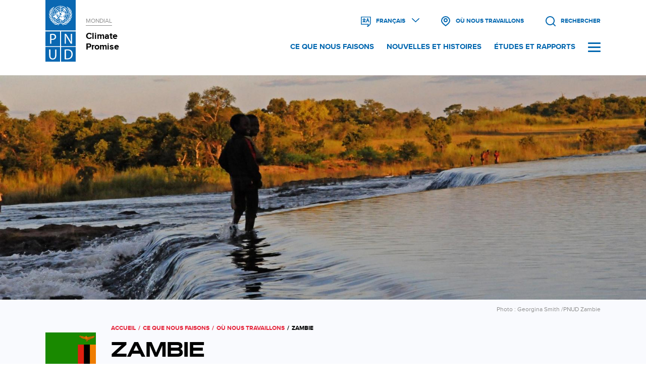

--- FILE ---
content_type: text/html; charset=UTF-8
request_url: https://climatepromise.undp.org/fr/what-we-do/where-we-work/zambie
body_size: 10943
content:
<!DOCTYPE html>
<html lang="fr" dir="ltr" prefix="og: https://ogp.me/ns#">
  <head>
    <meta charset="utf-8" />
<meta name="description" content="Statut de la CDN La Zambie a soumis sa CDN mise à jour en juillet 2021.  Faits saillants de la CDN Bien que l&#039;engagement de la Zambie de réduire ses émissions de gaz à effet de serre soit resté conforme à sa première CDN - soit un engagement, conditionné à un soutien international limité, à réduire les émissions de 25 % d&#039;ici 2030, ou de 47 % avec un soutien international substantiel, la version mise à jour témoigne d&#039;une progression avec l&#039;augmentation de la portée des secteurs, et l&#039;élaboration de la composante adaptation, y compris la préparation d&#039;un Plan national d&#039;adaptation.  La CDN mise à jour décrit également comment elle s&#039;aligne sur les Objectifs de développement durable. Domaines d&#039;adaptation et de résilience dans la CDN Agriculture et sécurité alimentaire Santé Nutrition Eau, assainissement et hygiène Éducation" />
<link rel="canonical" href="https://climatepromise.undp.org/fr/what-we-do/where-we-work/zambie" />
<meta http-equiv="content-language" content="fr" />
<meta name="robots" content="index, noarchive" />
<meta name="cache-control" content="https://climatepromise.undp.org/climate-action-explained" />
<link rel="icon" href="/themes/custom/cp/favicon.ico" />
<meta property="og:site_name" content="UNDP Climate Promise" />
<meta property="og:type" content="website" />
<meta property="og:url" content="https://climatepromise.undp.org/fr/what-we-do/where-we-work/zambie" />
<meta property="og:title" content="Zambie | UNDP Climate Promise" />
<meta property="og:image" content="https://climatepromise.undp.org/sites/default/files/country/Zambia.jpg" />
<meta property="og:image:url" content="https://climatepromise.undp.org/sites/default/files/country/Zambia.jpg" />
<meta property="og:image:width" content="1489" />
<meta property="og:image:height" content="1000" />
<meta property="og:image:alt" content="Un enfant se tient debout dans une rivière au crépuscule" />
<meta name="twitter:card" content="summary_large_image" />
<meta name="twitter:site" content="@UNDPClimate" />
<meta name="twitter:title" content="Zambie" />
<meta name="twitter:creator" content="@UNDPClimate" />
<meta name="twitter:url" content="https://climatepromise.undp.org/fr/what-we-do/where-we-work/zambie" />
<meta name="twitter:image" content="https://climatepromise.undp.org/sites/default/files/country/Zambia.jpg" />
<meta name="twitter:image:alt" content="Un enfant se tient debout dans une rivière au crépuscule" />
<meta name="twitter:image:height" content="1000" />
<meta name="twitter:image:width" content="1489" />
<meta name="Generator" content="Drupal 10 (https://www.drupal.org)" />
<meta name="MobileOptimized" content="width" />
<meta name="HandheldFriendly" content="true" />
<meta name="viewport" content="width=device-width, initial-scale=1.0" />
<meta http-equiv="x-ua-compatible" content="ie=11" />
<meta name="google-site-verification" content="k3VldazQNfJ0KQlKoo9K7niZeRSzPdHM8e92V1D1BpY" />
<style>#header .block-search form, .block-language-switch ul.links { display:none }</style>
<link rel="alternate" hreflang="en" href="https://climatepromise.undp.org/what-we-do/where-we-work/zambia" />
<link rel="alternate" hreflang="es" href="https://climatepromise.undp.org/es/what-we-do/where-we-work/zambia" />
<link rel="alternate" hreflang="fr" href="https://climatepromise.undp.org/fr/what-we-do/where-we-work/zambie" />
<script src="/sites/default/files/google_tag/site_default/google_tag.script.js?t94ngp" defer></script>

    <title>Zambie | Climate Promise</title>
    <link rel="stylesheet" media="all" href="/sites/default/files/css/css_MkBr8zWJpgMBxY4Np3yrZw1bLii7uKB8SRbPw2LrKLA.css?delta=0&amp;language=fr&amp;theme=cp&amp;include=[base64]" />
<link rel="stylesheet" media="all" href="/sites/default/files/css/css_yZZK3QLVmDVQ1FP7m-Bm9o8DyRWGynvxnGrMyX3c1sc.css?delta=1&amp;language=fr&amp;theme=cp&amp;include=[base64]" />
<link rel="stylesheet" media="all" href="/sites/default/files/css/css_sPq1qlU-FgGMHMYvw_tza0epScwb2qvO7mubjrGEeaw.css?delta=2&amp;language=fr&amp;theme=cp&amp;include=[base64]" />

    <script src="/sites/default/files/asset_injector/js/google_search_console-da6f8c3243e2eb3ae4a4faa33a98acc2.js?t94ngp"></script>

  </head>
  <body class="role-anonymous cp page-taxonomy-country layout-no-sidebars path-taxonomy">
        <a href="#main-content" class="visually-hidden focusable skip-link">
      Aller au contenu principal
    </a>
    <noscript><iframe src="https://www.googletagmanager.com/ns.html?id=GTM-NCPQT86" height="0" width="0" style="display:none;visibility:hidden"></iframe></noscript>
      <div class="dialog-off-canvas-main-canvas" data-off-canvas-main-canvas>
    <div class="layout-container">

      <div id="overlay" class="overlay">
        <div class="region region-overlay">

        <div id="block-navigationblock" class="block-navigation block block-cp-module block-cp-module-block-navigation">
  
    
      <div class="navigation-wrapper">
  <div class="navigation-top">
    <div class="navigation-search">
      <form class="views-exposed-form" data-drupal-selector="views-exposed-form-site-search-page-search" action="/fr/search" method="get" id="views-exposed-form-site-search-page-search" accept-charset="UTF-8" novalidate>
  <div class="form--inline clearfix">
  <div class="js-form-item form-item js-form-type-textfield form-type-textfield js-form-item-search form-item-search">
      <label for="edit-search--2">Rechercher</label>
        <input data-drupal-selector="edit-search" type="text" id="edit-search--2" name="search" value="mit clima" size="30" maxlength="128" class="form-text" />

        </div>
<div data-drupal-selector="edit-actions" class="form-actions js-form-wrapper form-wrapper" id="edit-actions--2"><input data-drupal-selector="edit-submit-site-search-2" type="submit" id="edit-submit-site-search--2" value="Rechercher" class="button js-form-submit form-submit" />
</div>

</div>

</form>

    </div>
  </div>
  <div class="navigation-menu">
        <div class="navigation-menu--main">
      <nav role="navigation" aria-labelledby="-menu" class="block block-menu navigation menu--main">
      
  <h2 id="-menu"></h2>
  

        
              <ul class="menu">
                    <li class="menu-item menu-item--expanded">
        <a href="/fr/what-we-do" class="nav-what-we-do" data-drupal-link-system-path="node/11">Ce que nous faisons</a>
                                <ul class="menu">
                    <li class="menu-item">
        <a href="/fr/what-we-do/areas-of-work" class="nav-areas-of-work" data-drupal-link-system-path="node/12">Domaines de travail</a>
              </li>
                <li class="menu-item">
        <a href="/fr/what-we-do/where-we-work" data-drupal-link-system-path="node/1139">Où nous travaillons</a>
              </li>
                <li class="menu-item">
        <a href="/fr/what-we-do/flagship-initiatives" class="nav-areas-of-work" data-drupal-link-system-path="node/943">Initiatives phares</a>
              </li>
                <li class="menu-item">
        <a href="/fr/what-we-do/our-team" class="nav-our-team" data-drupal-link-system-path="node/9">Notre équipe</a>
              </li>
                <li class="menu-item">
        <a href="/fr/what-we-do/our-donors-and-partners" data-drupal-link-system-path="node/19">Nos donateurs et partenaires</a>
              </li>
                <li class="menu-item">
        <a href="/fr/what-we-do/campaigns" class="nav-areas-of-work" data-drupal-link-system-path="node/422">Campagnes</a>
              </li>
                <li class="menu-item">
        <a href="/fr/node/708" class="newsletter-eng" data-drupal-link-system-path="node/708">Newsletter</a>
              </li>
        </ul>
  
              </li>
                <li class="menu-item menu-item--expanded">
        <a href="/fr/news-and-stories" data-drupal-link-system-path="news-and-stories">Nouvelles et Histoires</a>
                                <ul class="menu">
                    <li class="menu-item">
        <a href="/fr/news-and-stories?ctype=blog" data-drupal-link-query="{&quot;ctype&quot;:&quot;blog&quot;}" data-drupal-link-system-path="news-and-stories">Articles de blog</a>
              </li>
                <li class="menu-item">
        <a href="/fr/news-and-stories?ctype=event" data-drupal-link-query="{&quot;ctype&quot;:&quot;event&quot;}" data-drupal-link-system-path="news-and-stories">Évènements</a>
              </li>
                <li class="menu-item">
        <a href="/fr/news-and-stories?ctype=explainer" data-drupal-link-query="{&quot;ctype&quot;:&quot;explainer&quot;}" data-drupal-link-system-path="news-and-stories">Texte explicatif</a>
              </li>
                <li class="menu-item">
        <a href="/fr/news-and-stories?ctype=news" data-drupal-link-query="{&quot;ctype&quot;:&quot;news&quot;}" data-drupal-link-system-path="news-and-stories">Actualités</a>
              </li>
                <li class="menu-item">
        <a href="/fr/news-and-stories?ctype=photo_stories" data-drupal-link-query="{&quot;ctype&quot;:&quot;photo_stories&quot;}" data-drupal-link-system-path="news-and-stories">Galeries photo</a>
              </li>
        </ul>
  
              </li>
                <li class="menu-item">
        <a href="/fr/research-and-reports" data-drupal-link-system-path="research-and-reports">Études et rapports</a>
              </li>
                <li class="menu-item menu-item--expanded">
        <span class="no-link-header mobile-only">Langues</span>
                                <ul class="menu">
                    <li class="menu-item">
        <a href="https://climatepromise.undp.org" class="mobile-only">English</a>
              </li>
                <li class="menu-item">
        <a href="https://climatepromise.undp.org/es" class="mobile-only">Español</a>
              </li>
                <li class="menu-item">
        <a href="https://climatepromise.undp.org/fr" class="mobile-only">Français</a>
              </li>
        </ul>
  
              </li>
        </ul>
  


  </nav>

    </div>
    <div class="navigation-menu--social">
      <nav role="navigation" aria-labelledby="-menu" class="block block-menu navigation menu--social">
      
  <h2 id="-menu"></h2>
  

        
              <ul class="menu">
                    <li class="menu-item">
        <a href="https://www.facebook.com/UNDP" class="fab fa-facebook" target="_blank">Facebook</a>
              </li>
                <li class="menu-item">
        <a href="https://x.com/undpplanet" class="fab fa-twitter" target="_blank">X</a>
              </li>
                <li class="menu-item">
        <a href="https://www.instagram.com/undp" class="fab fa-instagram" target="_blank">Instagram</a>
              </li>
                <li class="menu-item">
        <a href="https://www.linkedin.com/company/undp" class="fab fa-linkedin" target="_blank" title="LinkedIn">Linkedin</a>
              </li>
        </ul>
  


  </nav>

    </div>
  </div>
</div>

  </div>

  </div>

    </div>
  
  <header role="banner" id="header" class="banner">
    <div id="old-browser-alert" class="alert old-browser" style="display:none;">
  <div class="container alert--content">      
    <p><strong>You’re using an outdated browser.</strong><br>
      Old browsers are unstable, unsafe and do not support the features of of this website. Please <a href="https://browsehappy.com/" target="_blank">upgrade to continue.</a></p>
  </div>
</div>
<noscript>
  <div class="alert red noscript">
    <div class="container alert--content">
      <p><strong>Your browser does not support JavaScript.</strong><br>
      This site relies on JavaScript to structure its navigation and load images across all pages. Please enable JavaScript to continue.</p>
    </div>
  </div>
</noscript>    
    <div class="sticky-header-wrapper">
      <div class="sticky-header">
          <div class="container flex">
        <div class="region region-branding">

        <div id="block-cp-branding" class="block block-system block-system-branding-block">
  
    
        <div class="site-logo">
      <img src="/themes/custom/cp/logo-fr.svg" alt="Site Logo: UNDP" width="60" height="120" />
    </div>
    <div class="site-name">
      <a href="https://undp.org" aria-label="Link to global site" target="_blank">
        <span class="site-name--preheader">Mondial</span>
      </a>
      <a href="/fr" rel="home" class="site-logo" aria-label="Link to homepage">
        <span class="site-name--title">Climate Promise</span>
      </a>
    </div>
      </div>

  </div>

    <div class="navigation-container">
    <div class="icon-navigation">
                <div class="region region-icon-navigation">

        <div class="language-switcher-language-url block-language-switch block block-language block-language-blocklanguage-interface" id="block-languageswitcher" role="navigation">
  
    
      <ul class="links"><li hreflang="en" data-drupal-link-system-path="taxonomy/term/207" class="en"><a href="/what-we-do/where-we-work/zambia" class="language-link" hreflang="en" data-drupal-link-system-path="taxonomy/term/207">English</a></li><li hreflang="es" data-drupal-link-system-path="taxonomy/term/207" class="es"><a href="/es/what-we-do/where-we-work/zambia" class="language-link" hreflang="es" data-drupal-link-system-path="taxonomy/term/207">Español</a></li><li hreflang="fr" data-drupal-link-system-path="taxonomy/term/207" class="fr is-active" aria-current="page"><a href="/fr/what-we-do/where-we-work/zambie" class="language-link is-active" hreflang="fr" data-drupal-link-system-path="taxonomy/term/207" aria-current="page">Français</a></li></ul>
  </div>
<div id="block-countrylisttrigger" class="block-country-list-trigger block block-block-content block-block-content6949cc77-c907-4f5b-98fc-f416679f6cff">
  
    
      
            <div class="clearfix text-formatted field field--name-body field--type-text-with-summary field--label-hidden field__item"><div class="country-list-trigger--wrapper"><a href="/fr/what-we-do/where-we-work" aria-label="Voir la liste des pays où nous travaillons"><span>Où nous travaillons</span>&nbsp;</a></div></div>
      
  </div>
<div class="views-exposed-form block-search block block-views block-views-exposed-filter-blocksite-search-page-search" data-drupal-selector="views-exposed-form-site-search-page-search" id="block-cp-search">
  
    
      <form action="/fr/search" method="get" id="views-exposed-form-site-search-page-search" accept-charset="UTF-8" novalidate>
  <div class="form--inline clearfix">
  <div class="js-form-item form-item js-form-type-textfield form-type-textfield js-form-item-search form-item-search">
      <label for="edit-search">Rechercher</label>
        <input data-drupal-selector="edit-search" type="text" id="edit-search" name="search" value="" size="30" maxlength="128" class="form-text" />

        </div>
<div data-drupal-selector="edit-actions" class="form-actions js-form-wrapper form-wrapper" id="edit-actions"><input data-drupal-selector="edit-submit-site-search" type="submit" id="edit-submit-site-search" value="Rechercher" class="button js-form-submit form-submit" />
</div>

</div>

</form>

  </div>

  </div>

          </div>
    <div class="supplemental-navigation">
                <div class="region region-supplimental-navigation">

        <nav role="navigation" aria-labelledby="block-supplementalnavigation-menu" id="block-supplementalnavigation" class="block block-menu navigation menu--supplemental">
            
  <h2 class="visually-hidden" id="block-supplementalnavigation-menu">Supplemental navigation</h2>
  

        
              <ul class="menu">
                    <li class="menu-item">
        <a href="/fr/what-we-do" data-drupal-link-system-path="node/11">Ce que nous faisons</a>
              </li>
                <li class="menu-item">
        <a href="/fr/news-and-stories" data-drupal-link-system-path="news-and-stories">Nouvelles et histoires</a>
              </li>
                <li class="menu-item">
        <a href="/fr/research-and-reports" data-drupal-link-system-path="research-and-reports">Études et rapports</a>
              </li>
        </ul>
  


  </nav>

  </div>

            <div id="hamburger-toggle" class="hamburger hamburger--spin navigation" tabindex="0" aria-controls="navigation" aria-expanded="false" aria-haspopup="true">
        <div class="hamburger-box">
          <div class="hamburger-inner"></div>
        </div>
      </div>
    </div>
  </div>
</div>      </div>
    </div>
  </header>

      <div id="hero">
        <div class="region region-hero">

        <div id="block-heroimagetaxonomyblock" class="block-hero-image block block-cp-module block-cp-module-block-hero-image-taxonomy">
  
    
      <div class="content--hero-image">
    <img class="lazy" src="/sites/default/files/styles/wide_02x/public/country/Zambia.jpg?itok=aeBmIoTV" data-src-placeholder="/themes/custom/cp/images/placeholder-1440x500.png" data-src="/sites/default/files/styles/small/public/country/Zambia.jpg?itok=u21sp6Qx" data-src-md="/sites/default/files/styles/narrow/public/country/Zambia.jpg?itok=hnNdQQhP" data-src-xl="/sites/default/files/styles/wide_02x/public/country/Zambia.jpg?itok=aeBmIoTV" width="1440" height="500" alt="Un enfant se tient debout dans une rivière au crépuscule">
      <div class="content--hero-caption caption">
      <div class="caption-content">
        <span>Photo : Georgina Smith /PNUD Zambie</span>
      </div>
    </div>
  </div>

  </div>

  </div>

    </div>
  
  <main role="main">

    

      <a id="main-content" tabindex="-1"></a>        <div class="container">
          

          

          
        </div>

      <div class="layout-content">
            <div class="region region-content">

        <div id="block-headertaxonomyblock" class="block-taxonomy-header block block-cp-module block-cp-module-block-header-taxonomy">
  
    
      <div class="taxonomy-term--header type--country">
  <div class="taxonomy-term--header--icon">
          <i class="country flag flag-ZAM" aria-hidden="true"></i>
      </div>
  <div class="taxonomy-term--header--content">
    <div class="header--content">
      <div class="block block-system block-system-breadcrumb-block">
  
    
        <nav class="breadcrumb" role="navigation" aria-labelledby="system-breadcrumb">
    <h2 id="system-breadcrumb" class="visually-hidden">Fil d'Ariane</h2>
    <ol>
          <li>
                  <a href="/fr">Accueil</a>
              </li>
          <li>
                  <a href="/fr/what-we-do">Ce Que Nous Faisons</a>
              </li>
          <li>
                  <a href="/fr/what-we-do/where-we-work">Où Nous Travaillons</a>
              </li>
          <li>
                  Zambie
              </li>
        </ol>
  </nav>

  </div>

      
  <h1 class="page-title">Zambie</h1>


              <div class="taxonomy-term--region">Afrique</div>
          </div>
  </div>
</div>
  <div class="header-nav">
          <div class="taxonomy-term--header--pagination--previous">
        <span>Précédent</span>
        <a class="country--link" href="https://climatepromise.undp.org/fr/what-we-do/where-we-work/togo">Togo</a>
      </div>
              <div class="taxonomy-term--header--pagination--next">
        <span>Suivant</span>
        <a class="country--link" href="https://climatepromise.undp.org/fr/what-we-do/where-we-work/zimbabwe">Zimbabwe</a>
      </div>
      </div>

  </div>
<div data-drupal-messages-fallback class="hidden"></div>
<div id="block-cp-content" class="block block-system block-system-main-block">
  
    
      <div id="taxonomy-term-207" class="taxonomy-term vocabulary-country">
  
    
  <div class="content">
      <div class="layout layout--onecol">
    <div  class="layout__region layout__region--content">
      <div class="block block-layout-builder block-field-blocktaxonomy-termcountryfield-statistics">
  
    
      
      <div class="field field--name-field-statistics field--type-entity-reference-revisions field--label-hidden field__items">
              <div class="field__item">
  <div class="paragraph paragraph--type--statistics paragraph--view-mode--default paragraph--has-tooltip">
          <span class="tippy-popup" data-tippy-content="Extrait de l&#039;Explorateur de Données Climatiques du CAIT (2020), développé et mis à jour par l&#039;Institut des Ressources Mondiales (WRI)." aria-describedby="tippy-165" tabindex="0">        
            <div class="field field--name-field-statistic field--type-string field--label-hidden field__item">0,19 %</div>
      
        
            <div class="field field--name-field-title field--type-string field--label-hidden field__item">Part des émissions mondiales de GES</div>
      
        
      <span id="tippy-165" class="visually-hidden" aria-hidden="false">Extrait de l&#039;Explorateur de Données Climatiques du CAIT (2020), développé et mis à jour par l&#039;Institut des Ressources Mondiales (WRI).</span></span>      </div>
</div>
              <div class="field__item">
  <div class="paragraph paragraph--type--statistics paragraph--view-mode--default paragraph--has-tooltip">
          <span class="tippy-popup" data-tippy-content="Un nombre plus élevé signifie une plus grande vulnérabilité au changement climatique. Basé sur l&#039;indice ND-GAIN (2021), développé par l&#039;Université de Notre Dame." aria-describedby="tippy-183" tabindex="0">        
            <div class="field field--name-field-statistic field--type-string field--label-hidden field__item">#130</div>
      
        
            <div class="field field--name-field-title field--type-string field--label-hidden field__item">Classement selon l&#039;Indice de vulnérabilité climatique</div>
      
        
      <span id="tippy-183" class="visually-hidden" aria-hidden="false">Un nombre plus élevé signifie une plus grande vulnérabilité au changement climatique. Basé sur l&#039;indice ND-GAIN (2021), développé par l&#039;Université de Notre Dame.</span></span>      </div>
</div>
              <div class="field__item">
  <div class="paragraph paragraph--type--statistics paragraph--view-mode--default paragraph--has-tooltip">
          <span class="tippy-popup" data-tippy-content="Un nombre bas signifie un meilleur score de développement humain. Basé sur l&#039;Indice de développement humain (2021), développé par le PNUD." aria-describedby="tippy-184" tabindex="0">        
            <div class="field field--name-field-statistic field--type-string field--label-hidden field__item">#154</div>
      
        
            <div class="field field--name-field-title field--type-string field--label-hidden field__item">Classement au regard de l&#039;Indice de développement humain </div>
      
        
      <span id="tippy-184" class="visually-hidden" aria-hidden="false">Un nombre bas signifie un meilleur score de développement humain. Basé sur l&#039;Indice de développement humain (2021), développé par le PNUD.</span></span>      </div>
</div>
          </div>
  
  </div>
<div class="block block-layout-builder block-field-blocktaxonomy-termcountrydescription">
  
    
      
            <div class="clearfix text-formatted field field--name-description field--type-text-long field--label-hidden field__item"><h5>Statut de la CDN</h5>

<p>La Zambie a soumis sa <a href="https://www4.unfccc.int/sites/ndcstaging/PublishedDocuments/Zambia%20First/Final%20Zambia_Revised%20and%20Updated_NDC_2021_.pdf">CDN mise à jour</a> en juillet 2021.&nbsp;</p>

<h5>Faits saillants de la CDN</h5>

<ul>
	<li>Bien que l'engagement de la Zambie de réduire ses émissions de gaz à effet de serre soit resté conforme à sa première CDN - soit un engagement, conditionné à un soutien international limité, à réduire les émissions de 25 % d'ici 2030, ou de 47 % avec un soutien international substantiel, la version mise à jour témoigne d'une progression avec l'augmentation de la portée des secteurs, et l'élaboration de la composante adaptation, y compris la préparation d'un Plan national d'adaptation.&nbsp;</li>
	<li>La CDN mise à jour décrit également comment elle s'aligne sur les Objectifs de développement durable.</li>
</ul>

<h5>Domaines d'adaptation et de résilience dans la CDN</h5>

<ul>
	<li>Agriculture et sécurité alimentaire</li>
	<li>Santé</li>
	<li>Nutrition</li>
	<li>Eau, assainissement et hygiène</li>
	<li>Éducation</li>
</ul>
</div>
      
  </div>
<div class="views-element-container block block-views block-views-blockareas-of-work-block-areas-of-work-related">
  
    
      <div><div class="view view-areas-of-work view-id-areas_of_work view-display-id-block_areas_of_work_related js-view-dom-id-54b2bb8d0ac559253c1e76b74855e702777598d794475f4acd775c12939144be">
  
    
      <div class="view-header">
      <h2>Domaines de soutien de la Climate Promise du PNUD</h2>
<p class="sub-country-text">L'initiative Climate Promise est mise en œuvre en collaboration avec des partenaires clés.</p>
    </div>
      
      <div class="view-content">
          <div class="views-row"><div class="views-field views-field-field-icon"><div class="field-content"><a href="/fr/news-and-stories?ctype=All&amp;field_country_target_id=207&amp;field_region_target_id=All&amp;field_areas_of_work_target_id=2&amp;field_flagship_initiatives_target_id=All">  <img loading="lazy" src="/sites/default/files/styles/icon_2x/public/areas_of_work_icon/work-area-adaptation-and-resilience_0.png?itok=Y0LSZFJK" width="200" height="200" alt="Icône de deux plantes et d&#039;un soleil" class="image-style-icon-2x" />


</a></div></div><div class="views-field views-field-name"><span class="field-content"><a href="/fr/news-and-stories?ctype=All&amp;field_country_target_id=207&amp;field_region_target_id=All&amp;field_areas_of_work_target_id=2&amp;field_flagship_initiatives_target_id=All">Adaptation et Résilience</a></span></div><div class="views-field views-field-nothing"><span class="field-content"></span></div></div>
    <div class="views-row"><div class="views-field views-field-field-icon"><div class="field-content"><a href="/fr/news-and-stories?ctype=All&amp;field_country_target_id=207&amp;field_region_target_id=All&amp;field_areas_of_work_target_id=15&amp;field_flagship_initiatives_target_id=All">  <img loading="lazy" src="/sites/default/files/styles/icon_2x/public/areas_of_work_icon/work-area-energy_0.png?itok=FnW1cJ-l" width="200" height="200" alt="Icône, batterie avec le symbole de recharge, sur un cercle vert" class="image-style-icon-2x" />


</a></div></div><div class="views-field views-field-name"><span class="field-content"><a href="/fr/news-and-stories?ctype=All&amp;field_country_target_id=207&amp;field_region_target_id=All&amp;field_areas_of_work_target_id=15&amp;field_flagship_initiatives_target_id=All">Énergie</a></span></div><div class="views-field views-field-nothing"><span class="field-content"></span></div></div>
    <div class="views-row"><div class="views-field views-field-field-icon"><div class="field-content"><a href="/fr/news-and-stories?ctype=All&amp;field_country_target_id=207&amp;field_region_target_id=All&amp;field_areas_of_work_target_id=12&amp;field_flagship_initiatives_target_id=All">  <img loading="lazy" src="/sites/default/files/styles/icon_2x/public/areas_of_work_icon/work-area-climate-finance_0.png?itok=MtMQbLye" width="200" height="200" alt="Icône, billet de banque avec une feuille sur un cercle vert" class="image-style-icon-2x" />


</a></div></div><div class="views-field views-field-name"><span class="field-content"><a href="/fr/news-and-stories?ctype=All&amp;field_country_target_id=207&amp;field_region_target_id=All&amp;field_areas_of_work_target_id=12&amp;field_flagship_initiatives_target_id=All">Financement climatique</a></span></div><div class="views-field views-field-nothing"><span class="field-content"></span></div></div>
    <div class="views-row"><div class="views-field views-field-field-icon"><div class="field-content"><a href="/fr/news-and-stories?ctype=All&amp;field_country_target_id=207&amp;field_region_target_id=All&amp;field_areas_of_work_target_id=16&amp;field_flagship_initiatives_target_id=All">  <img loading="lazy" src="/sites/default/files/styles/icon_2x/public/areas_of_work_icon/work-area-land-forests_0.png?itok=dcDrWYNL" width="200" height="200" alt="Icône, arbre et montagnes sur un cercle vert" class="image-style-icon-2x" />


</a></div></div><div class="views-field views-field-name"><span class="field-content"><a href="/fr/news-and-stories?ctype=All&amp;field_country_target_id=207&amp;field_region_target_id=All&amp;field_areas_of_work_target_id=16&amp;field_flagship_initiatives_target_id=All">Forêts et terres</a></span></div><div class="views-field views-field-nothing"><span class="field-content"></span></div></div>
    <div class="views-row"><div class="views-field views-field-field-icon"><div class="field-content"><a href="/fr/news-and-stories?ctype=All&amp;field_country_target_id=207&amp;field_region_target_id=All&amp;field_areas_of_work_target_id=11&amp;field_flagship_initiatives_target_id=All">  <img loading="lazy" src="/sites/default/files/styles/icon_2x/public/areas_of_work_icon/work-area-inclusion_0.png?itok=a5Q1SvMk" width="200" height="200" alt="icone serrage de main" class="image-style-icon-2x" />


</a></div></div><div class="views-field views-field-name"><span class="field-content"><a href="/fr/news-and-stories?ctype=All&amp;field_country_target_id=207&amp;field_region_target_id=All&amp;field_areas_of_work_target_id=11&amp;field_flagship_initiatives_target_id=All">Inclusion</a></span></div><div class="views-field views-field-nothing"><span class="field-content"></span></div></div>
    <div class="views-row"><div class="views-field views-field-field-icon"><div class="field-content"><a href="/fr/news-and-stories?ctype=All&amp;field_country_target_id=207&amp;field_region_target_id=All&amp;field_areas_of_work_target_id=297&amp;field_flagship_initiatives_target_id=All">  <img loading="lazy" src="/sites/default/files/styles/icon_2x/public/areas_of_work_icon/work-area-transparency.png?itok=eW3JbV-t" width="199" height="200" alt="icône de transparence" class="image-style-icon-2x" />


</a></div></div><div class="views-field views-field-name"><span class="field-content"><a href="/fr/news-and-stories?ctype=All&amp;field_country_target_id=207&amp;field_region_target_id=All&amp;field_areas_of_work_target_id=297&amp;field_flagship_initiatives_target_id=All">Transparence</a></span></div><div class="views-field views-field-nothing"><span class="field-content"><span class="no-result">No Result</span>
</span></div></div>

    </div>
  
          </div>
</div>

  </div>
<div class="block block-layout-builder block-field-blocktaxonomy-termcountryfield-related-links">
  
    
      
  <div class="field field--name-field-related-links field--type-link field--label-above">
    <div class="field__label">Liens Connexes</div>
          <div class="field__items">
              <div class="field__item"><a href="https://www.zm.undp.org/" target="_blank">Le PNUD en Zambie</a></div>
          <div class="field__item"><a href="https://www.africa.undp.org/content/rba/en/home.html" target="_blank">Le PNUD en Afrique</a></div>
              </div>
      </div>

  </div>

    </div>
  </div>
  <div class="layout layout--onecol">
    <div  class="layout__region layout__region--content">
      <div class="views-element-container block block-views block-views-blocknews-and-stories-block-country-news-and-stories-listing">
  
    
      <div><div class="news-and-stories-listing header-card view view-news-and-stories view-id-news_and_stories view-display-id-block_country_news_and_stories_listing js-view-dom-id-be119cb06939f67a6f2654c5fbfd5867da36fc99cbda08559a7749f65a26f822">
  
    
      <div class="view-header">
      <div class="view view-news-and-stories view-id-news_and_stories view-display-id-block_country_news_and_stories_header_listing js-view-dom-id-80172ebc16e2c3775f5bc91d0fe937cc271937f3e2e6bb0e2407c0f43fd10cbe">
  
    
      <div class="view-header">
      <div class="section-header">
   <h2>Dernières nouvelles</h2>
   <a href="/fr/news-and-stories?field_country_target_id=207" class="see-all">Voir tout</a>
</div>
    </div>
      
      <div class="view-content">
          <div class="card blog  views-row"><div class="views-field views-field-nothing"><div class="field-content"><div class="card--content image">
  <div class="content">
    <div class="content-meta">
        <div class="content--category category blog"><a href="/fr/news-and-stories?ctype=blog&amp;field_country_target_id=All&amp;field_region_target_id=All&amp;field_areas_of_work_target_id=All&amp;field_flagship_initiatives_target_id=All">Articles de blog</a></div>
        <div class="content--date"><time datetime="2025-11-19T04:27:36-05:00" class="datetime">19 novembre, 2025</time>
</div>
    </div>
    <div class="content--title"><h5><a href="/fr/news-and-stories/les-assurances-sont-elles-le-chainon-manquant-de-lacces-lenergie" tabindex="-1">Les assurances sont-elles le chaînon manquant de l’accès à l’énergie ?</a></h5></div>
    <div class="content--excerpt">Les assurances peuvent atténuer les risques à tous les niveaux de la filière de production décentralisée d’énergie renouvelable.</div>
    <div class="content--link"><a href="/fr/news-and-stories/les-assurances-sont-elles-le-chainon-manquant-de-lacces-lenergie" tabindex="0" aria-label="Les assurances sont-elles le chaînon manquant de l’accès à l’énergie ?">Lire la suite</a></div>
  </div>
      <div class="media">
      <div class="media--image"><a href="/fr/news-and-stories/les-assurances-sont-elles-le-chainon-manquant-de-lacces-lenergie" tabindex="-1">  <img loading="lazy" src="/sites/default/files/styles/large/public/blog/UNDP%20Cambodia%20solar%20panels.jpg?itok=1pARM96N" width="1110" height="700" alt="Vue aérienne d’une petite installation de panneaux solaires et d’une structure au toit métallique, entourées d’une dense forêt." title="Photo : PNUD Cambodge" class="image-style-large" />


  <blockquote class="image-field-caption">Photo : PNUD Cambodge</blockquote>
</a></div>
    </div>
  </div></div></div></div>

    </div>
  
          </div>

    </div>
      
      <div class="view-content">
          <div class="card blog  views-row"><div class="views-field views-field-nothing"><div class="field-content"><div class="card--content image">
  <div class="content">
    <div class="content-meta">
        <div class="content--category category blog"><a href="/fr/news-and-stories?ctype=blog&amp;field_country_target_id=All&amp;field_region_target_id=All&amp;field_areas_of_work_target_id=All&amp;field_flagship_initiatives_target_id=All">Articles de blog</a></div>
        <div class="content--date"><time datetime="2022-08-23T13:33:47-04:00" class="datetime">23 août, 2022</time>
</div>
    </div>
    <div class="content--title"><h5><a href="/fr/news-and-stories/transformer-lafrique-0" tabindex="-1">Transformer l&#039;Afrique</a></h5></div>
    <div class="content--excerpt">La Semaine africaine du climat se concentre sur les partenariats pour la résilience et la transition énergétique.</div>
    <div class="content--link"><a href="/fr/news-and-stories/transformer-lafrique-0" tabindex="0" aria-label="Transformer l&#039;Afrique">Lire la suite</a></div>
  </div>
      <div class="media">
      <div class="media--image"><a href="/fr/news-and-stories/transformer-lafrique-0" tabindex="-1">  <img loading="lazy" src="/sites/default/files/styles/large/public/blog/UNDP-ZMB-SDG3-solar-health-9229_3_0.jpg?itok=jyRWrA6M" width="1110" height="700" alt="Un technicien marchant au milieu de panneaux solaires installés sur un toit à Lusaka, en Zambie" title="Photo: PNUD Zambie" class="image-style-large" />


  <blockquote class="image-field-caption">Photo: PNUD Zambie</blockquote>
</a></div>
    </div>
  </div></div></div></div>
    <div class="card blog  views-row"><div class="views-field views-field-nothing"><div class="field-content"><div class="card--content image">
  <div class="content">
    <div class="content-meta">
        <div class="content--category category blog"><a href="/fr/news-and-stories?ctype=blog&amp;field_country_target_id=All&amp;field_region_target_id=All&amp;field_areas_of_work_target_id=All&amp;field_flagship_initiatives_target_id=All">Articles de blog</a></div>
        <div class="content--date"><time datetime="2022-03-23T05:40:57-04:00" class="datetime">23 mars, 2022</time>
</div>
    </div>
    <div class="content--title"><h5><a href="/fr/news-and-stories/les-sources-deau-disparaissent-comment-nous-adapter" tabindex="-1">Les sources d&#039;eau disparaissent. Comment nous adapter ? </a></h5></div>
    <div class="content--excerpt">Découvrez comment 3 pays s'attaquent à la crise de l'eau et soutiennent leurs engagements climatiques nationaux</div>
    <div class="content--link"><a href="/fr/news-and-stories/les-sources-deau-disparaissent-comment-nous-adapter" tabindex="0" aria-label="Les sources d&#039;eau disparaissent. Comment nous adapter ? ">Lire la suite</a></div>
  </div>
      <div class="media">
      <div class="media--image"><a href="/fr/news-and-stories/les-sources-deau-disparaissent-comment-nous-adapter" tabindex="-1">  <img loading="lazy" src="/sites/default/files/styles/large/public/blog/water-sources-are-dissapepearing-banner.jpg?itok=6jrhQuUJ" width="1110" height="700" alt="Boire de l&#039;eau potable dans la communauté de Khojamet, Ouzbékistan. " title="Boire de l&#039;eau potable dans la communauté de Khojamet, Ouzbékistan. Photo: Arslan Kannazarov / PNUD Ouzbékistan" class="image-style-large" />


  <blockquote class="image-field-caption">Boire de l'eau potable dans la communauté de Khojamet, Ouzbékistan. Photo: Arslan Kannazarov / PNUD Ouzbékistan</blockquote>
</a></div>
    </div>
  </div></div></div></div>

    </div>
  
          </div>
</div>

  </div>
<div class="block block-layout-builder block-field-blocktaxonomy-termcountrychanged">
  
      <h2>Last Updated</h2>
    
      
            <div class="field field--name-changed field--type-changed field--label-hidden field__item"><time datetime="2025-08-01T10:54:03-04:00" class="datetime">1 août, 2025</time>
</div>
      
  </div>

    </div>
  </div>

  </div>
</div>

  </div>

  </div>

      </div>
      
      
  </main>

    <footer id="footer">
          <div class="footer-wrapper footer-one">
        <div class="container">
            <div class="region region-footer-one">

        <div id="block-undplogo" class="block-undp-logo block block-block-content block-block-content3f157488-1da9-4622-b863-8cbcdce49945">
  
    
      
            <div class="clearfix text-formatted field field--name-body field--type-text-with-summary field--label-hidden field__item"><div class="undp-logo fr"><a href="https://undp.org" tabindex="-1" target="_blank"><span>UNDP Logo Link</span></a></div>

<div class="undp-name">
<p><a href="https://undp.org" target="_blank">Programme des Nations<br>
Unies pour le développement</a></p>
</div>
</div>
      
  </div>
<div id="block-newslettersignup" class="block-newsletter-signup block block-block-content block-block-contentabd98ce2-b1df-4bab-a173-119c288a642e">
  
    
      
            <div class="clearfix text-formatted field field--name-body field--type-text-with-summary field--label-hidden field__item"><div class="newsletter-signup-form">
<style type="text/css">/* Add your own Mailchimp form style overrides in your site stylesheet or in this style block.
	   We recommend moving this block and the preceding CSS link to the HEAD of your HTML file. */
    #mc_embed_signup div.mce_inline_error {
       background-color:transparent;
       color:#6B0505;
    }
    #mce-success-response {
       color:green;
    }
</style>
<p>Inscrivez-vous à notre newsletter</p>

<p class="email-cta">Recevez les dernières nouvelles et actualités de l'équipe Climate Promise au début de chaque mois.</p>
<!-- Begin Mailchimp Signup Form -->

<div id="mc_embed_signup">
<form action="https://undp.us1.list-manage.com/subscribe/post?u=3aedeb05e6a4ac385311f8a5d&amp;id=ed8d3bb120" class="validate" id="mc-embedded-subscribe-form" method="post" name="mc-embedded-subscribe-form" novalidate target="_blank">
<div id="mc_embed_signup_scroll">
<div class="mc-field-group"><!-- real people should not fill this in and expect good things - do not remove this or risk form bot signups-->
<div aria-hidden="true" style="position: absolute; left: -5000px;"><input name="b_3aedeb05e6a4ac385311f8a5d_ed8d3bb120" tabindex="-1" type="text" value></div>
<label class="visually-hidden" for="mce-EMAIL">Email <span class="asterisk">*</span></label> <input class="required email" id="mce-EMAIL" name="EMAIL" placeholder="Entrez votre adresse email..." type="email" value><input class="button" id="mc-embedded-subscribe" name="subscribe" type="submit" value="S’abonner"></div>

<div class="clear" id="mce-responses">
<div class="response" id="mce-error-response" style="display:none">&nbsp;</div>

<div class="response" id="mce-success-response" style="display:none">&nbsp;</div>
</div>
</div>
</form>
</div>
<script type="text/javascript" src="//s3.amazonaws.com/downloads.mailchimp.com/js/mc-validate.js"></script><script type="text/javascript">(function($) {window.fnames = new Array(); window.ftypes = new Array();fnames[0]='EMAIL';ftypes[0]='email';fnames[1]='FNAME';ftypes[1]='text';fnames[2]='LNAME';ftypes[2]='text';fnames[3]='ADDRESS';ftypes[3]='address';fnames[4]='PHONE';ftypes[4]='phone';}(jQuery));var $mcj = jQuery.noConflict(true);</script><!--End mc_embed_signup--></div>
</div>
      
  </div>
<nav role="navigation" aria-labelledby="block-social-menu" id="block-social" class="block-social block block-menu navigation menu--social">
            
  <h2 class="visually-hidden" id="block-social-menu">Social</h2>
  

        
              <ul class="menu">
                    <li class="menu-item">
        <a href="https://www.facebook.com/UNDP" class="fab fa-facebook" target="_blank">Facebook</a>
              </li>
                <li class="menu-item">
        <a href="https://x.com/undpplanet" class="fab fa-twitter" target="_blank">X</a>
              </li>
                <li class="menu-item">
        <a href="https://www.instagram.com/undp" class="fab fa-instagram" target="_blank">Instagram</a>
              </li>
                <li class="menu-item">
        <a href="https://www.linkedin.com/company/undp" class="fab fa-linkedin" target="_blank" title="LinkedIn">Linkedin</a>
              </li>
        </ul>
  


  </nav>

  </div>

        </div>
      </div>
              <div class="footer-wrapper footer-two">
        <div class="container">
           <div class="region region-footer-two">

        <nav role="navigation" aria-labelledby="block-cp-footer-menu" id="block-cp-footer" class="block block-menu navigation menu--footer">
            
  <h2 class="visually-hidden" id="block-cp-footer-menu">Footer menu</h2>
  

        
              <ul class="menu">
                    <li class="menu-item">
        <a href="/fr" data-drupal-link-system-path="&lt;front&gt;">Page d&#039;accueil</a>
              </li>
                <li class="menu-item menu-item--expanded">
        <a href="/fr/what-we-do" data-drupal-link-system-path="node/11">Ce que nous faisons</a>
                                <ul class="menu">
                    <li class="menu-item">
        <a href="/fr/what-we-do/areas-of-work" data-drupal-link-system-path="node/12">Domaines de travail</a>
              </li>
                <li class="menu-item">
        <a href="/fr/what-we-do/where-we-work" data-drupal-link-system-path="node/1139">Où nous travaillons</a>
              </li>
                <li class="menu-item">
        <a href="/fr/what-we-do/flagship-initiatives" data-drupal-link-system-path="node/943">Initiatives phares</a>
              </li>
                <li class="menu-item">
        <a href="/fr/what-we-do/our-team" data-drupal-link-system-path="node/9">Notre équipe</a>
              </li>
                <li class="menu-item">
        <a href="/fr/what-we-do/our-donors-and-partners" data-drupal-link-system-path="node/19">Nos donateurs et partenaires</a>
              </li>
                <li class="menu-item">
        <a href="/fr/what-we-do/campaigns" data-drupal-link-system-path="node/422">Campagnes</a>
              </li>
                <li class="menu-item">
        <a href="/fr/node/708" class="newsletter-eng-footer" data-drupal-link-system-path="node/708">Newsletter</a>
              </li>
        </ul>
  
              </li>
                <li class="menu-item menu-item--expanded">
        <a href="/fr/news-and-stories" data-drupal-link-system-path="news-and-stories">Nouvelles et histoires</a>
                                <ul class="menu">
                    <li class="menu-item">
        <a href="/fr/news-and-stories?ctype=blog" data-drupal-link-query="{&quot;ctype&quot;:&quot;blog&quot;}" data-drupal-link-system-path="news-and-stories">Articles de blog</a>
              </li>
                <li class="menu-item">
        <a href="/fr/news-and-stories?ctype=event" data-drupal-link-query="{&quot;ctype&quot;:&quot;event&quot;}" data-drupal-link-system-path="news-and-stories">Évènements</a>
              </li>
                <li class="menu-item">
        <a href="/fr/news-and-stories?ctype=explainer" data-drupal-link-query="{&quot;ctype&quot;:&quot;explainer&quot;}" data-drupal-link-system-path="news-and-stories">Texte explicatif</a>
              </li>
                <li class="menu-item">
        <a href="/fr/news-and-stories?ctype=news" data-drupal-link-query="{&quot;ctype&quot;:&quot;news&quot;}" data-drupal-link-system-path="news-and-stories">Actualités</a>
              </li>
                <li class="menu-item">
        <a href="/fr/news-and-stories?ctype=photo_stories" data-drupal-link-query="{&quot;ctype&quot;:&quot;photo_stories&quot;}" data-drupal-link-system-path="news-and-stories">Galeries photo</a>
              </li>
        </ul>
  
              </li>
                <li class="menu-item">
        <a href="/fr/research-and-reports" data-drupal-link-system-path="research-and-reports">Études et rapports</a>
              </li>
                <li class="menu-item menu-item--expanded">
        <a href="https://climatepromise.undp.org" class="language-footer">English</a>
                                <ul class="menu">
                    <li class="menu-item">
        <a href="https://climatepromise.undp.org/es">Español</a>
              </li>
                <li class="menu-item">
        <a href="https://climatepromise.undp.org/fr">Français</a>
              </li>
        </ul>
  
              </li>
        </ul>
  


  </nav>

  </div>

       </div>
      </div>
              <div class="footer-wrapper footer-three">
        <div class="container">
            <div class="region region-footer-three">

        <div id="block-copyright" class="block block-block-content block-block-content5cc4301d-56b0-4dfc-971c-d138ef067e2a">
  
    
      
            <div class="clearfix text-formatted field field--name-body field--type-text-with-summary field--label-hidden field__item"><p>© Programme des Nations Unies pour le développement 2026</p>
</div>
      
  </div>
<nav role="navigation" aria-labelledby="block-legal-menu" id="block-legal" class="block-menu legal block navigation menu--legal">
            
  <h2 class="visually-hidden" id="block-legal-menu">Legal</h2>
  

        
              <ul class="menu">
                    <li class="menu-item">
        <a href="https://www.undp.org/accountability/audit/investigations" target="_blank">Signaler une fraude, un abus, une inconduite</a>
              </li>
                <li class="menu-item">
        <a href="https://www.undp.org/accountability/audit/social-and-environmental-compliance-review-and-stakeholder-response-mechanism" class="social-environmental" target="_blank">Soumettre une plainte pour des raisons sociales ou environnementales </a>
              </li>
                <li class="menu-item">
        <a href="https://www.undp.org/copyright-terms-use" target="_blank">Conditions d&#039;utilisation</a>
              </li>
        </ul>
  


  </nav>

  </div>

        </div>
      </div>
      </footer>

</div>
  </div>

    
    <script type="application/json" data-drupal-selector="drupal-settings-json">{"path":{"baseUrl":"\/","pathPrefix":"fr\/","currentPath":"taxonomy\/term\/207","currentPathIsAdmin":false,"isFront":false,"currentLanguage":"fr"},"pluralDelimiter":"\u0003","suppressDeprecationErrors":true,"ajaxPageState":{"libraries":"[base64]","theme":"cp","theme_token":null},"ajaxTrustedUrl":{"\/fr\/search":true},"user":{"uid":0,"permissionsHash":"40ce688253d76e0e97150dab806286de0888dde3e0349f727e375050590c013f"}}</script>
<script src="/sites/default/files/js/js_996PPxARPRFPl2ZXUA5givDMaKVNUUE4FCarZHgJJRM.js?scope=footer&amp;delta=0&amp;language=fr&amp;theme=cp&amp;include=eJwVyEEOgDAIBMAPqX1Sg4QgDSmE5eLvjXMcAqSn7SXcUWPh0gh1mRAqfibHRrgcnEM9bvITXJaNf9oy3w9s1Rn0"></script>

  </body>
</html>


--- FILE ---
content_type: text/css
request_url: https://climatepromise.undp.org/sites/default/files/css/css_yZZK3QLVmDVQ1FP7m-Bm9o8DyRWGynvxnGrMyX3c1sc.css?delta=1&language=fr&theme=cp&include=eJxtj1FuxDAIRC8Ux0eyMKaJuzhYgLdKT19vdqv2Y38QmjcwAGbkqR6fhC4a0WxFGYfrmT4YtmfBkVMGvG06UUm1wUZpKCffqZFNbi4tYb_QAm92vhxm7-joBZwSQya-PMjTdcYMRr_9zLEZO5koxUO0AdfviXt8HfyvDYUcKoc-Jx7yxpKBg6HW7vZQrh-C00zQgKDFFoZThqdSDeVOekY5CIWXDgqbQt8tFh0deP1T1nH0kbnaTmWx05za8-p7pS-LV12blMH0A6oijlM
body_size: 26038
content:
/* @license MIT https://github.com/necolas/normalize.css/blob/3.0.3/LICENSE.md */
html{font-family:sans-serif;-ms-text-size-adjust:100%;-webkit-text-size-adjust:100%;}body{margin:0;}article,aside,details,figcaption,figure,footer,header,hgroup,main,menu,nav,section,summary{display:block;}audio,canvas,progress,video{display:inline-block;vertical-align:baseline;}audio:not([controls]){display:none;height:0;}[hidden],template{display:none;}a{background-color:transparent;}a:active,a:hover{outline:0;}abbr[title]{border-bottom:1px dotted;}b,strong{font-weight:bold;}dfn{font-style:italic;}h1{font-size:2em;margin:0.67em 0;}mark{background:#ff0;color:#000;}small{font-size:80%;}sub,sup{font-size:75%;line-height:0;position:relative;vertical-align:baseline;}sup{top:-0.5em;}sub{bottom:-0.25em;}img{border:0;}svg:not(:root){overflow:hidden;}figure{margin:1em 40px;}hr{box-sizing:content-box;height:0;}pre{overflow:auto;}code,kbd,pre,samp{font-family:monospace,monospace;font-size:1em;}button,input,optgroup,select,textarea{color:inherit;font:inherit;margin:0;}button{overflow:visible;}button,select{text-transform:none;}button,html input[type="button"],input[type="reset"],input[type="submit"]{-webkit-appearance:button;cursor:pointer;}button[disabled],html input[disabled]{cursor:default;}button::-moz-focus-inner,input::-moz-focus-inner{border:0;padding:0;}input{line-height:normal;}input[type="checkbox"],input[type="radio"]{box-sizing:border-box;padding:0;}input[type="number"]::-webkit-inner-spin-button,input[type="number"]::-webkit-outer-spin-button{height:auto;}input[type="search"]{-webkit-appearance:textfield;box-sizing:content-box;}input[type="search"]::-webkit-search-cancel-button,input[type="search"]::-webkit-search-decoration{-webkit-appearance:none;}fieldset{border:1px solid #c0c0c0;margin:0 2px;padding:0.35em 0.625em 0.75em;}legend{border:0;padding:0;}textarea{overflow:auto;}optgroup{font-weight:bold;}table{border-collapse:collapse;border-spacing:0;}td,th{padding:0;}
@media (min--moz-device-pixel-ratio:0){summary{display:list-item;}}
/* @license GPL-2.0-or-later https://www.drupal.org/licensing/faq */
.action-links{margin:1em 0;padding:0;list-style:none;}[dir="rtl"] .action-links{margin-right:0;}.action-links li{display:inline-block;margin:0 0.3em;}.action-links li:first-child{margin-left:0;}[dir="rtl"] .action-links li:first-child{margin-right:0;margin-left:0.3em;}.button-action{display:inline-block;padding:0.2em 0.5em 0.3em;text-decoration:none;line-height:160%;}.button-action:before{margin-left:-0.1em;padding-right:0.2em;content:"+";font-weight:900;}[dir="rtl"] .button-action:before{margin-right:-0.1em;margin-left:0;padding-right:0;padding-left:0.2em;}
.breadcrumb{padding-bottom:0.5em;}.breadcrumb ol{margin:0;padding:0;}[dir="rtl"] .breadcrumb ol{margin-right:0;}.breadcrumb li{display:inline;margin:0;padding:0;list-style-type:none;}.breadcrumb li:before{content:" \BB ";}.breadcrumb li:first-child:before{content:none;}
.button,.image-button{margin-right:1em;margin-left:1em;}.button:first-child,.image-button:first-child{margin-right:0;margin-left:0;}
.collapse-processed > summary{padding-right:0.5em;padding-left:0.5em;}.collapse-processed > summary:before{float:left;width:1em;height:1em;content:"";background:url(/themes/contrib/classy/images/misc/menu-expanded.png) 0 100% no-repeat;}[dir="rtl"] .collapse-processed > summary:before{float:right;background-position:100% 100%;}.collapse-processed:not([open]) > summary:before{-ms-transform:rotate(-90deg);-webkit-transform:rotate(-90deg);transform:rotate(-90deg);background-position:25% 35%;}[dir="rtl"] .collapse-processed:not([open]) > summary:before{-ms-transform:rotate(90deg);-webkit-transform:rotate(90deg);transform:rotate(90deg);background-position:75% 35%;}
.container-inline label:after,.container-inline .label:after{content:":";}.form-type-radios .container-inline label:after,.form-type-checkboxes .container-inline label:after{content:"";}.form-type-radios .container-inline .form-type-radio,.form-type-checkboxes .container-inline .form-type-checkbox{margin:0 1em;}.container-inline .form-actions,.container-inline.form-actions{margin-top:0;margin-bottom:0;}
details{margin-top:1em;margin-bottom:1em;border:1px solid #ccc;}details > .details-wrapper{padding:0.5em 1.5em;}summary{padding:0.2em 0.5em;cursor:pointer;}
.exposed-filters .filters{float:left;margin-right:1em;}[dir="rtl"] .exposed-filters .filters{float:right;margin-right:0;margin-left:1em;}.exposed-filters .form-item{margin:0 0 0.1em 0;padding:0;}.exposed-filters .form-item label{float:left;width:10em;font-weight:normal;}[dir="rtl"] .exposed-filters .form-item label{float:right;}.exposed-filters .form-select{width:14em;}.exposed-filters .current-filters{margin-bottom:1em;}.exposed-filters .current-filters .placeholder{font-weight:bold;font-style:normal;}.exposed-filters .additional-filters{float:left;margin-right:1em;}[dir="rtl"] .exposed-filters .additional-filters{float:right;margin-right:0;margin-left:1em;}
.field__label{font-weight:bold;}.field--label-inline .field__label,.field--label-inline .field__items{float:left;}.field--label-inline .field__label,.field--label-inline > .field__item,.field--label-inline .field__items{padding-right:0.5em;}[dir="rtl"] .field--label-inline .field__label,[dir="rtl"] .field--label-inline .field__items{padding-right:0;padding-left:0.5em;}.field--label-inline .field__label::after{content:":";}
form .field-multiple-table{margin:0;}form .field-multiple-table .field-multiple-drag{width:30px;padding-right:0;}[dir="rtl"] form .field-multiple-table .field-multiple-drag{padding-left:0;}form .field-multiple-table .field-multiple-drag .tabledrag-handle{padding-right:0.5em;}[dir="rtl"] form .field-multiple-table .field-multiple-drag .tabledrag-handle{padding-right:0;padding-left:0.5em;}form .field-add-more-submit{margin:0.5em 0 0;}.form-item,.form-actions{margin-top:1em;margin-bottom:1em;}tr.odd .form-item,tr.even .form-item{margin-top:0;margin-bottom:0;}.form-composite > .fieldset-wrapper > .description,.form-item .description{font-size:0.85em;}label.option{display:inline;font-weight:normal;}.form-composite > legend,.label{display:inline;margin:0;padding:0;font-size:inherit;font-weight:bold;}.form-checkboxes .form-item,.form-radios .form-item{margin-top:0.4em;margin-bottom:0.4em;}.form-type-radio .description,.form-type-checkbox .description{margin-left:2.4em;}[dir="rtl"] .form-type-radio .description,[dir="rtl"] .form-type-checkbox .description{margin-right:2.4em;margin-left:0;}.marker{color:#e00;}.form-required:after{display:inline-block;width:6px;height:6px;margin:0 0.3em;content:"";vertical-align:super;background-image:url(/themes/contrib/classy/images/icons/ee0000/required.svg);background-repeat:no-repeat;background-size:6px 6px;}abbr.tabledrag-changed,abbr.ajax-changed{border-bottom:none;}.form-item input.error,.form-item textarea.error,.form-item select.error{border:2px solid red;}.form-item--error-message:before{display:inline-block;width:14px;height:14px;content:"";vertical-align:sub;background:url(/themes/contrib/classy/images/icons/e32700/error.svg) no-repeat;background-size:contain;}
.icon-help{padding:1px 0 1px 20px;background:url(/themes/contrib/classy/images/misc/help.png) 0 50% no-repeat;}[dir="rtl"] .icon-help{padding:1px 20px 1px 0;background-position:100% 50%;}.feed-icon{display:block;overflow:hidden;width:16px;height:16px;text-indent:-9999px;background:url(/themes/contrib/classy/images/misc/feed.svg) no-repeat;}
.form--inline .form-item{float:left;margin-right:0.5em;}[dir="rtl"] .form--inline .form-item{float:right;margin-right:0;margin-left:0.5em;}[dir="rtl"] .views-filterable-options-controls .form-item{margin-right:2%;}.form--inline .form-item-separator{margin-top:2.3em;margin-right:1em;margin-left:0.5em;}[dir="rtl"] .form--inline .form-item-separator{margin-right:0.5em;margin-left:1em;}.form--inline .form-actions{clear:left;}[dir="rtl"] .form--inline .form-actions{clear:right;}
.item-list .title{font-weight:bold;}.item-list ul{margin:0 0 0.75em 0;padding:0;}.item-list li{margin:0 0 0.25em 1.5em;padding:0;}[dir="rtl"] .item-list li{margin:0 1.5em 0.25em 0;}.item-list--comma-list{display:inline;}.item-list--comma-list .item-list__comma-list,.item-list__comma-list li,[dir="rtl"] .item-list--comma-list .item-list__comma-list,[dir="rtl"] .item-list__comma-list li{margin:0;}
button.link{margin:0;padding:0;cursor:pointer;border:0;background:transparent;font-size:1em;}label button.link{font-weight:bold;}
ul.inline,ul.links.inline{display:inline;padding-left:0;}[dir="rtl"] ul.inline,[dir="rtl"] ul.links.inline{padding-right:0;padding-left:15px;}ul.inline li{display:inline;padding:0 0.5em;list-style-type:none;}ul.links a.is-active{color:#000;}
ul.menu{margin-left:1em;padding:0;list-style:none outside;text-align:left;}[dir="rtl"] ul.menu{margin-right:1em;margin-left:0;text-align:right;}.menu-item--expanded{list-style-type:circle;list-style-image:url(/themes/contrib/classy/images/misc/menu-expanded.png);}.menu-item--collapsed{list-style-type:disc;list-style-image:url(/themes/contrib/classy/images/misc/menu-collapsed.png);}[dir="rtl"] .menu-item--collapsed{list-style-image:url(/themes/contrib/classy/images/misc/menu-collapsed-rtl.png);}.menu-item{margin:0;padding-top:0.2em;}ul.menu a.is-active{color:#000;}
.more-link{display:block;text-align:right;}[dir="rtl"] .more-link{text-align:left;}
.pager__items{clear:both;text-align:center;}.pager__item{display:inline;padding:0.5em;}.pager__item.is-active{font-weight:bold;}
tr.drag{background-color:#fffff0;}tr.drag-previous{background-color:#ffd;}body div.tabledrag-changed-warning{margin-bottom:0.5em;}
tr.selected td{background:#ffc;}td.checkbox,th.checkbox{text-align:center;}[dir="rtl"] td.checkbox,[dir="rtl"] th.checkbox{text-align:center;}
th.is-active img{display:inline;}td.is-active{background-color:#ddd;}
div.tabs{margin:1em 0;}ul.tabs{margin:0 0 0.5em;padding:0;list-style:none;}.tabs > li{display:inline-block;margin-right:0.3em;}[dir="rtl"] .tabs > li{margin-right:0;margin-left:0.3em;}.tabs a{display:block;padding:0.2em 1em;text-decoration:none;}.tabs a.is-active{background-color:#eee;}.tabs a:focus,.tabs a:hover{background-color:#f5f5f5;}
.form-textarea-wrapper textarea{display:block;box-sizing:border-box;width:100%;margin:0;}
.ui-dialog--narrow{max-width:500px;}@media screen and (max-width:600px){.ui-dialog--narrow{min-width:95%;max-width:95%;}}
.messages{padding:15px 20px 15px 35px;word-wrap:break-word;border:1px solid;border-width:1px 1px 1px 0;border-radius:2px;background:no-repeat 10px 17px;overflow-wrap:break-word;}[dir="rtl"] .messages{padding-right:35px;padding-left:20px;text-align:right;border-width:1px 0 1px 1px;background-position:right 10px top 17px;}.messages + .messages{margin-top:1.538em;}.messages__list{margin:0;padding:0;list-style:none;}.messages__item + .messages__item{margin-top:0.769em;}.messages--status{color:#325e1c;border-color:#c9e1bd #c9e1bd #c9e1bd transparent;background-color:#f3faef;background-image:url(/themes/contrib/classy/images/icons/73b355/check.svg);box-shadow:-8px 0 0 #77b259;}[dir="rtl"] .messages--status{margin-left:0;border-color:#c9e1bd transparent #c9e1bd #c9e1bd;box-shadow:8px 0 0 #77b259;}.messages--warning{color:#734c00;border-color:#f4daa6 #f4daa6 #f4daa6 transparent;background-color:#fdf8ed;background-image:url(/themes/contrib/classy/images/icons/e29700/warning.svg);box-shadow:-8px 0 0 #e09600;}[dir="rtl"] .messages--warning{border-color:#f4daa6 transparent #f4daa6 #f4daa6;box-shadow:8px 0 0 #e09600;}.messages--error{color:#a51b00;border-color:#f9c9bf #f9c9bf #f9c9bf transparent;background-color:#fcf4f2;background-image:url(/themes/contrib/classy/images/icons/e32700/error.svg);box-shadow:-8px 0 0 #e62600;}[dir="rtl"] .messages--error{border-color:#f9c9bf transparent #f9c9bf #f9c9bf;box-shadow:8px 0 0 #e62600;}.messages--error p.error{color:#a51b00;}
.progress__track{border-color:#b3b3b3;border-radius:10em;background-color:#f2f1eb;background-image:-webkit-linear-gradient(#e7e7df,#f0f0f0);background-image:linear-gradient(#e7e7df,#f0f0f0);box-shadow:inset 0 1px 3px hsla(0,0%,0%,0.16);}.progress__bar{height:16px;margin-top:-1px;margin-left:-1px;padding:0 1px;-webkit-transition:width 0.5s ease-out;transition:width 0.5s ease-out;-webkit-animation:animate-stripes 3s linear infinite;-moz-animation:animate-stripes 3s linear infinite;border:1px #07629a solid;border-radius:10em;background:#057ec9;background-image:-webkit-linear-gradient(top,rgba(0,0,0,0),rgba(0,0,0,0.15)),-webkit-linear-gradient(left top,#0094f0 0%,#0094f0 25%,#007ecc 25%,#007ecc 50%,#0094f0 50%,#0094f0 75%,#0094f0 100%);background-image:linear-gradient(to bottom,rgba(0,0,0,0),rgba(0,0,0,0.15)),linear-gradient(to right bottom,#0094f0 0%,#0094f0 25%,#007ecc 25%,#007ecc 50%,#0094f0 50%,#0094f0 75%,#0094f0 100%);background-size:40px 40px;}[dir="rtl"] .progress__bar{margin-right:-1px;margin-left:0;-webkit-animation-direction:reverse;-moz-animation-direction:reverse;animation-direction:reverse;}@media screen and (prefers-reduced-motion:reduce){.progress__bar{-webkit-transition:none;transition:none;-webkit-animation:none;-moz-animation:none;}}@-webkit-keyframes animate-stripes{0%{background-position:0 0,0 0;}100%{background-position:0 0,-80px 0;}}@-ms-keyframes animate-stripes{0%{background-position:0 0,0 0;}100%{background-position:0 0,-80px 0;}}@keyframes animate-stripes{0%{background-position:0 0,0 0;}100%{background-position:0 0,-80px 0;}}
.ui-dialog{position:absolute;z-index:1260;overflow:visible;padding:0;color:#000;border:solid 1px #ccc;background:#fff;}@media all and (max-width:48em){.ui-dialog{width:92% !important;}}.ui-dialog .ui-dialog-titlebar{border-width:0 0 1px 0;border-style:solid;border-color:#ccc;border-radius:0;background:#f3f4ee;font-weight:bold;}.ui-dialog .ui-dialog-titlebar-close{border:0;background:none;}.ui-dialog .ui-dialog-buttonpane{margin-top:0;padding:0.3em 1em;border-width:1px 0 0 0;border-color:#ccc;background:#f3f4ee;}.ui-dialog .ui-dialog-buttonpane .ui-dialog-buttonset{margin:0;padding:0;}.ui-dialog .ui-dialog-buttonpane .ui-button-text-only .ui-button-text{padding:0;}.ui-dialog .ui-dialog-content .form-actions{margin:0;padding:0;}.ui-dialog .ajax-progress-throbber{position:fixed;z-index:1000;top:48.5%;left:49%;width:24px;height:24px;padding:4px;opacity:0.9;border-radius:7px;background-color:#232323;background-image:url(/themes/contrib/classy/images/misc/loading-small.gif);background-repeat:no-repeat;background-position:center center;}.ui-dialog .ajax-progress-throbber .throbber,.ui-dialog .ajax-progress-throbber .message{display:none;}
.skip-link{margin:0}.skip-link a,.skip-link a:visited{display:block;width:100%;padding:2px 0 3px;text-align:center;color:#fff}.main-content{outline:none}*{-webkit-box-sizing:border-box;-moz-box-sizing:border-box;box-sizing:border-box;-ms-box-sizing:border-box}html{min-height:100%;font-size:112.5%;line-height:1.5;-webkit-font-smoothing:antialiased;-moz-osx-font-smoothing:grayscale;text-size-adjust:100%}body{font-family:"Proxima Nova",Helvetica,Arial,sans-serif}img,picture,object,figure,input,svg{max-width:100%;height:auto}a{-webkit-transition:all 0.2s linear;-o-transition:all 0.2s linear;transition:all 0.2s linear}a:link,a:visited{color:#0468B1;text-decoration:underline}a:hover,a:visited:hover{color:#000}a:focus,a:active{color:#000}.small,form .description{font-size:12px;font-size:.66667rem}img{max-width:100%}p{margin-bottom:1rem}small,.card--content .content--date,.field--name-field-subtitle{font-size:12px;font-size:.66667rem}.notch,.view-areas-of-work.areas-of-work-listing-view .view-content .views-row .views-field-name a:after,.team-listing .view-content h3:after,.team-listing .view-content .navigation-menu--main ul.menu .no-link-header:after,.navigation-menu--main ul.menu .team-listing .view-content .no-link-header:after,.team-listing .view-content .listing-page.news-and-stories-listing .card.sticky .card--content.image .content h5:after,.listing-page.news-and-stories-listing .card.sticky .card--content.image .content .team-listing .view-content h5:after,.team-listing .listing-page.news-and-stories-listing .card.sticky .card--content.image .content .view-areas-of-work .view-content .views-row a:after,.listing-page.news-and-stories-listing .card.sticky .card--content.image .content .view-areas-of-work .team-listing .view-content .views-row a:after,.team-listing .view-areas-of-work .view-content .views-row .listing-page.news-and-stories-listing .card.sticky .card--content.image .content a:after,.view-areas-of-work .team-listing .view-content .views-row .listing-page.news-and-stories-listing .card.sticky .card--content.image .content a:after,.team-listing .view-content .listing-page.news-and-stories-listing .card.sticky .card--content.image .content .field--name-field-title:after,.listing-page.news-and-stories-listing .card.sticky .card--content.image .content .team-listing .view-content .field--name-field-title:after,.team-listing .view-content .listing-page.news-and-stories-listing .card.sticky .card--content.image .content .block-views-blockareas-of-work-block-areas-of-work-related h2:after,.listing-page.news-and-stories-listing .card.sticky .card--content.image .content .block-views-blockareas-of-work-block-areas-of-work-related .team-listing .view-content h2:after,.team-listing .view-content .block-views-blockareas-of-work-block-areas-of-work-related .listing-page.news-and-stories-listing .card.sticky .card--content.image .content h2:after,.block-views-blockareas-of-work-block-areas-of-work-related .listing-page.news-and-stories-listing .card.sticky .card--content.image .content .team-listing .view-content h2:after,.team-listing .view-content .listing-page.news-and-stories-listing .card.sticky .card--content.image .content .block-views-blockareas-of-work-block-areas-of-work-related .navigation-menu--main ul.menu .top-level>a:after,.listing-page.news-and-stories-listing .card.sticky .card--content.image .content .block-views-blockareas-of-work-block-areas-of-work-related .navigation-menu--main ul.menu .team-listing .view-content .top-level>a:after,.team-listing .view-content .block-views-blockareas-of-work-block-areas-of-work-related .navigation-menu--main ul.menu .listing-page.news-and-stories-listing .card.sticky .card--content.image .content .top-level>a:after,.block-views-blockareas-of-work-block-areas-of-work-related .navigation-menu--main ul.menu .listing-page.news-and-stories-listing .card.sticky .card--content.image .content .team-listing .view-content .top-level>a:after,.team-listing .view-content .listing-page.news-and-stories-listing .card.sticky .card--content.image .content .navigation-menu--main ul.menu .block-views-blockareas-of-work-block-areas-of-work-related .top-level>a:after,.listing-page.news-and-stories-listing .card.sticky .card--content.image .content .navigation-menu--main ul.menu .block-views-blockareas-of-work-block-areas-of-work-related .team-listing .view-content .top-level>a:after,.team-listing .view-content .navigation-menu--main ul.menu .block-views-blockareas-of-work-block-areas-of-work-related .listing-page.news-and-stories-listing .card.sticky .card--content.image .content .top-level>a:after,.navigation-menu--main ul.menu .block-views-blockareas-of-work-block-areas-of-work-related .listing-page.news-and-stories-listing .card.sticky .card--content.image .content .team-listing .view-content .top-level>a:after,.team-listing .view-content .listing-page.news-and-stories-listing .card.sticky .card--content.image .content .block-views-blockareas-of-work-block-areas-of-work-related .field--name-field-statistic:after,.listing-page.news-and-stories-listing .card.sticky .card--content.image .content .block-views-blockareas-of-work-block-areas-of-work-related .team-listing .view-content .field--name-field-statistic:after,.team-listing .view-content .block-views-blockareas-of-work-block-areas-of-work-related .listing-page.news-and-stories-listing .card.sticky .card--content.image .content .field--name-field-statistic:after,.block-views-blockareas-of-work-block-areas-of-work-related .listing-page.news-and-stories-listing .card.sticky .card--content.image .content .team-listing .view-content .field--name-field-statistic:after,.team-listing .view-content .listing-page.research-and-reports-listing .card.sticky .card--content.image .content h5:after,.listing-page.research-and-reports-listing .card.sticky .card--content.image .content .team-listing .view-content h5:after,.team-listing .listing-page.research-and-reports-listing .card.sticky .card--content.image .content .view-areas-of-work .view-content .views-row a:after,.listing-page.research-and-reports-listing .card.sticky .card--content.image .content .view-areas-of-work .team-listing .view-content .views-row a:after,.team-listing .view-areas-of-work .view-content .views-row .listing-page.research-and-reports-listing .card.sticky .card--content.image .content a:after,.view-areas-of-work .team-listing .view-content .views-row .listing-page.research-and-reports-listing .card.sticky .card--content.image .content a:after,.team-listing .view-content .listing-page.research-and-reports-listing .card.sticky .card--content.image .content .field--name-field-title:after,.listing-page.research-and-reports-listing .card.sticky .card--content.image .content .team-listing .view-content .field--name-field-title:after,.team-listing .view-content .listing-page.research-and-reports-listing .card.sticky .card--content.image .content .block-views-blockareas-of-work-block-areas-of-work-related h2:after,.listing-page.research-and-reports-listing .card.sticky .card--content.image .content .block-views-blockareas-of-work-block-areas-of-work-related .team-listing .view-content h2:after,.team-listing .view-content .block-views-blockareas-of-work-block-areas-of-work-related .listing-page.research-and-reports-listing .card.sticky .card--content.image .content h2:after,.block-views-blockareas-of-work-block-areas-of-work-related .listing-page.research-and-reports-listing .card.sticky .card--content.image .content .team-listing .view-content h2:after,.team-listing .view-content .listing-page.research-and-reports-listing .card.sticky .card--content.image .content .block-views-blockareas-of-work-block-areas-of-work-related .navigation-menu--main ul.menu .top-level>a:after,.listing-page.research-and-reports-listing .card.sticky .card--content.image .content .block-views-blockareas-of-work-block-areas-of-work-related .navigation-menu--main ul.menu .team-listing .view-content .top-level>a:after,.team-listing .view-content .block-views-blockareas-of-work-block-areas-of-work-related .navigation-menu--main ul.menu .listing-page.research-and-reports-listing .card.sticky .card--content.image .content .top-level>a:after,.block-views-blockareas-of-work-block-areas-of-work-related .navigation-menu--main ul.menu .listing-page.research-and-reports-listing .card.sticky .card--content.image .content .team-listing .view-content .top-level>a:after,.team-listing .view-content .listing-page.research-and-reports-listing .card.sticky .card--content.image .content .navigation-menu--main ul.menu .block-views-blockareas-of-work-block-areas-of-work-related .top-level>a:after,.listing-page.research-and-reports-listing .card.sticky .card--content.image .content .navigation-menu--main ul.menu .block-views-blockareas-of-work-block-areas-of-work-related .team-listing .view-content .top-level>a:after,.team-listing .view-content .navigation-menu--main ul.menu .block-views-blockareas-of-work-block-areas-of-work-related .listing-page.research-and-reports-listing .card.sticky .card--content.image .content .top-level>a:after,.navigation-menu--main ul.menu .block-views-blockareas-of-work-block-areas-of-work-related .listing-page.research-and-reports-listing .card.sticky .card--content.image .content .team-listing .view-content .top-level>a:after,.team-listing .view-content .listing-page.research-and-reports-listing .card.sticky .card--content.image .content .block-views-blockareas-of-work-block-areas-of-work-related .field--name-field-statistic:after,.listing-page.research-and-reports-listing .card.sticky .card--content.image .content .block-views-blockareas-of-work-block-areas-of-work-related .team-listing .view-content .field--name-field-statistic:after,.team-listing .view-content .block-views-blockareas-of-work-block-areas-of-work-related .listing-page.research-and-reports-listing .card.sticky .card--content.image .content .field--name-field-statistic:after,.block-views-blockareas-of-work-block-areas-of-work-related .listing-page.research-and-reports-listing .card.sticky .card--content.image .content .team-listing .view-content .field--name-field-statistic:after,.team-listing .view-content .vocabulary-team .posts-by-author-listing h2:after,.vocabulary-team .posts-by-author-listing .team-listing .view-content h2:after,.team-listing .view-content .vocabulary-team .posts-by-author-listing .navigation-menu--main ul.menu .top-level>a:after,.vocabulary-team .posts-by-author-listing .navigation-menu--main ul.menu .team-listing .view-content .top-level>a:after,.team-listing .view-content .navigation-menu--main ul.menu .vocabulary-team .posts-by-author-listing .top-level>a:after,.navigation-menu--main ul.menu .vocabulary-team .posts-by-author-listing .team-listing .view-content .top-level>a:after,.team-listing .view-content .vocabulary-team .posts-by-author-listing .field--name-field-statistic:after,.vocabulary-team .posts-by-author-listing .team-listing .view-content .field--name-field-statistic:after,.field--name-field-statistic:after,.block-field-blocktaxonomy-termcountryfield-related-links .field__label:after{content:"";height:10px;width:100px;background-color:#FCC30B;position:absolute;bottom:-20px;left:0}.scrim,.paragraph.paragraph--type--quote.has-image:after{content:'';top:0;left:0;position:absolute;pointer-events:none;z-index:-1;width:100%;height:100%;background-color:rgba(0,0,0,0.4)}.messages{margin-top:2rem !important}.error-404 .block-language-switch{display:none}.block-local-tasks-block .tabs{margin-top:1rem;border-bottom:1px solid #F9FAFE}.block-local-tasks-block .tabs a{background-color:#F9FAFE}.block-local-tasks-block .tabs a.is-active{text-decoration:none;color:#000}.block-local-tasks-block .tabs a.is-active:hover{color:#0468B1;background-color:#F9FAFE}@font-face{font-family:'Proxima Nova';src:url(/themes/custom/cp/fonts/ProximaNovaRegular/proximanova-regular-webfont.woff2) format("woff2"),url(/themes/custom/cp/fonts/ProximaNovaRegular/proximanova-regular-webfont.woff) format("woff");font-weight:normal;font-style:normal;font-display:swap}@font-face{font-family:'Proxima Nova Italic';src:url(/themes/custom/cp/fonts/ProximaNovaRegularIt/proximanova-regularit-webfont.woff2) format("woff2"),url(/themes/custom/cp/fonts/ProximaNovaRegularIt/proximanova-regularit-webfont.woff) format("woff");font-weight:normal;font-style:normal;font-display:swap}@font-face{font-family:'Proxima Nova Bold';src:url(/themes/custom/cp/fonts/ProximaNovaBold/proximanova-bold-webfont.woff2) format("woff2"),url(/themes/custom/cp/fonts/ProximaNovaBold/proximanova-bold-webfont.woff) format("woff");font-weight:normal;font-style:normal;font-display:swap}@font-face{font-family:'Proxima Nova Bold Italic';src:url(/themes/custom/cp/fonts/ProximaNovaBoldIt/proximanova-boldit-webfont.woff2) format("woff2"),url(/themes/custom/cp/fonts/ProximaNovaBoldIt/proximanova-boldit-webfont.woff) format("woff");font-weight:normal;font-style:normal;font-display:swap}@font-face{font-family:'Söhne Dreiviertelfett';src:url(/themes/custom/cp/fonts/SoehneDreiviertelfett/soehne-breit-web-dreiviertelfett.woff2) format("woff2"),url(/themes/custom/cp/fonts/SoehneDreiviertelfett/soehne-breit-web-dreiviertelfett.woff) format("woff");font-weight:normal;font-style:normal;font-display:swap}@font-face{font-family:'Söhne Dreiviertelfett Kursiv';src:url(/themes/custom/cp/fonts/SoehneDreiviertelfett/soehne-breit-web-dreiviertelfett-kursiv.woff2) format("woff2"),url(/themes/custom/cp/fonts/SoehneDreiviertelfett/soehne-breit-web-dreiviertelfett-kursiv.woff) format("woff");font-weight:normal;font-style:normal;font-display:swap}h1,h2,.navigation-menu--main ul.menu .top-level>a,.field--name-field-statistic{font-family:"Söhne Dreiviertelfett",Helvetica,Arial,sans-serif;font-weight:normal}h1 em,h1 i,h2 em,.navigation-menu--main ul.menu .top-level>a em,.field--name-field-statistic em,h2 i,.navigation-menu--main ul.menu .top-level>a i,.field--name-field-statistic i{font-family:"Söhne Dreiviertelfett Kursiv",Helvetica,Arial,sans-serif}h3,.navigation-menu--main ul.menu .no-link-header,.listing-page.news-and-stories-listing .card.sticky .card--content.image .content h5,.listing-page.news-and-stories-listing .card.sticky .card--content.image .content .view-areas-of-work .view-content .views-row a,.view-areas-of-work .view-content .views-row .listing-page.news-and-stories-listing .card.sticky .card--content.image .content a,.listing-page.news-and-stories-listing .card.sticky .card--content.image .content .field--name-field-title,.listing-page.news-and-stories-listing .card.sticky .card--content.image .content .block-views-blockareas-of-work-block-areas-of-work-related h2,.block-views-blockareas-of-work-block-areas-of-work-related .listing-page.news-and-stories-listing .card.sticky .card--content.image .content h2,.listing-page.news-and-stories-listing .card.sticky .card--content.image .content .block-views-blockareas-of-work-block-areas-of-work-related .navigation-menu--main ul.menu .top-level>a,.block-views-blockareas-of-work-block-areas-of-work-related .navigation-menu--main ul.menu .listing-page.news-and-stories-listing .card.sticky .card--content.image .content .top-level>a,.listing-page.news-and-stories-listing .card.sticky .card--content.image .content .navigation-menu--main ul.menu .block-views-blockareas-of-work-block-areas-of-work-related .top-level>a,.navigation-menu--main ul.menu .block-views-blockareas-of-work-block-areas-of-work-related .listing-page.news-and-stories-listing .card.sticky .card--content.image .content .top-level>a,.listing-page.news-and-stories-listing .card.sticky .card--content.image .content .block-views-blockareas-of-work-block-areas-of-work-related .field--name-field-statistic,.block-views-blockareas-of-work-block-areas-of-work-related .listing-page.news-and-stories-listing .card.sticky .card--content.image .content .field--name-field-statistic,.listing-page.research-and-reports-listing .card.sticky .card--content.image .content h5,.listing-page.research-and-reports-listing .card.sticky .card--content.image .content .view-areas-of-work .view-content .views-row a,.view-areas-of-work .view-content .views-row .listing-page.research-and-reports-listing .card.sticky .card--content.image .content a,.listing-page.research-and-reports-listing .card.sticky .card--content.image .content .field--name-field-title,.listing-page.research-and-reports-listing .card.sticky .card--content.image .content .block-views-blockareas-of-work-block-areas-of-work-related h2,.block-views-blockareas-of-work-block-areas-of-work-related .listing-page.research-and-reports-listing .card.sticky .card--content.image .content h2,.listing-page.research-and-reports-listing .card.sticky .card--content.image .content .block-views-blockareas-of-work-block-areas-of-work-related .navigation-menu--main ul.menu .top-level>a,.block-views-blockareas-of-work-block-areas-of-work-related .navigation-menu--main ul.menu .listing-page.research-and-reports-listing .card.sticky .card--content.image .content .top-level>a,.listing-page.research-and-reports-listing .card.sticky .card--content.image .content .navigation-menu--main ul.menu .block-views-blockareas-of-work-block-areas-of-work-related .top-level>a,.navigation-menu--main ul.menu .block-views-blockareas-of-work-block-areas-of-work-related .listing-page.research-and-reports-listing .card.sticky .card--content.image .content .top-level>a,.listing-page.research-and-reports-listing .card.sticky .card--content.image .content .block-views-blockareas-of-work-block-areas-of-work-related .field--name-field-statistic,.block-views-blockareas-of-work-block-areas-of-work-related .listing-page.research-and-reports-listing .card.sticky .card--content.image .content .field--name-field-statistic,.vocabulary-team .posts-by-author-listing h2,.vocabulary-team .posts-by-author-listing .navigation-menu--main ul.menu .top-level>a,.navigation-menu--main ul.menu .vocabulary-team .posts-by-author-listing .top-level>a,.vocabulary-team .posts-by-author-listing .field--name-field-statistic,h4,blockquote,.block--donors-and-partners h2,.block-views-blockdonors-and-partners-block-donors-and-partners-country h2,.block--donors-and-partners .navigation-menu--main ul.menu .top-level>a,.navigation-menu--main ul.menu .block--donors-and-partners .top-level>a,.block-views-blockdonors-and-partners-block-donors-and-partners-country .navigation-menu--main ul.menu .top-level>a,.navigation-menu--main ul.menu .block-views-blockdonors-and-partners-block-donors-and-partners-country .top-level>a,.block--donors-and-partners .field--name-field-statistic,.block-views-blockdonors-and-partners-block-donors-and-partners-country .field--name-field-statistic,.vocabulary-team .field--name-name,.ui-dialog h2,.ui-dialog .navigation-menu--main ul.menu .top-level>a,.navigation-menu--main ul.menu .ui-dialog .top-level>a,.ui-dialog .field--name-field-statistic,.block-taxonomy-header .taxonomy-term--header--content .taxonomy-term--region,.block-field-blocktaxonomy-termcountryfield-related-links .field__label,h5,.view-areas-of-work .view-content .views-row a,.field--name-field-title,.block-views-blockareas-of-work-block-areas-of-work-related h2,.block-views-blockareas-of-work-block-areas-of-work-related .navigation-menu--main ul.menu .top-level>a,.navigation-menu--main ul.menu .block-views-blockareas-of-work-block-areas-of-work-related .top-level>a,.block-views-blockareas-of-work-block-areas-of-work-related .field--name-field-statistic,h6,.block--donors-and-partners h3,.block-views-blockdonors-and-partners-block-donors-and-partners-country h3,.block--donors-and-partners .navigation-menu--main ul.menu .no-link-header,.navigation-menu--main ul.menu .block--donors-and-partners .no-link-header,.block-views-blockdonors-and-partners-block-donors-and-partners-country .navigation-menu--main ul.menu .no-link-header,.navigation-menu--main ul.menu .block-views-blockdonors-and-partners-block-donors-and-partners-country .no-link-header,.block--donors-and-partners .listing-page.news-and-stories-listing .card.sticky .card--content.image .content h5,.listing-page.news-and-stories-listing .card.sticky .card--content.image .content .block--donors-and-partners h5,.block-views-blockdonors-and-partners-block-donors-and-partners-country .listing-page.news-and-stories-listing .card.sticky .card--content.image .content h5,.listing-page.news-and-stories-listing .card.sticky .card--content.image .content .block-views-blockdonors-and-partners-block-donors-and-partners-country h5,.block--donors-and-partners .listing-page.news-and-stories-listing .card.sticky .card--content.image .content .view-areas-of-work .view-content .views-row a,.listing-page.news-and-stories-listing .card.sticky .card--content.image .content .view-areas-of-work .view-content .views-row .block--donors-and-partners a,.block-views-blockdonors-and-partners-block-donors-and-partners-country .listing-page.news-and-stories-listing .card.sticky .card--content.image .content .view-areas-of-work .view-content .views-row a,.listing-page.news-and-stories-listing .card.sticky .card--content.image .content .view-areas-of-work .view-content .views-row .block-views-blockdonors-and-partners-block-donors-and-partners-country a,.block--donors-and-partners .view-areas-of-work .view-content .views-row .listing-page.news-and-stories-listing .card.sticky .card--content.image .content a,.view-areas-of-work .view-content .views-row .listing-page.news-and-stories-listing .card.sticky .card--content.image .content .block--donors-and-partners a,.block-views-blockdonors-and-partners-block-donors-and-partners-country .view-areas-of-work .view-content .views-row .listing-page.news-and-stories-listing .card.sticky .card--content.image .content a,.view-areas-of-work .view-content .views-row .listing-page.news-and-stories-listing .card.sticky .card--content.image .content .block-views-blockdonors-and-partners-block-donors-and-partners-country a,.block--donors-and-partners .listing-page.news-and-stories-listing .card.sticky .card--content.image .content .field--name-field-title,.listing-page.news-and-stories-listing .card.sticky .card--content.image .content .block--donors-and-partners .field--name-field-title,.block-views-blockdonors-and-partners-block-donors-and-partners-country .listing-page.news-and-stories-listing .card.sticky .card--content.image .content .field--name-field-title,.listing-page.news-and-stories-listing .card.sticky .card--content.image .content .block-views-blockdonors-and-partners-block-donors-and-partners-country .field--name-field-title,.block--donors-and-partners .listing-page.news-and-stories-listing .card.sticky .card--content.image .content .block-views-blockareas-of-work-block-areas-of-work-related h2,.listing-page.news-and-stories-listing .card.sticky .card--content.image .content .block-views-blockareas-of-work-block-areas-of-work-related .block--donors-and-partners h2,.block-views-blockdonors-and-partners-block-donors-and-partners-country .listing-page.news-and-stories-listing .card.sticky .card--content.image .content .block-views-blockareas-of-work-block-areas-of-work-related h2,.listing-page.news-and-stories-listing .card.sticky .card--content.image .content .block-views-blockareas-of-work-block-areas-of-work-related .block-views-blockdonors-and-partners-block-donors-and-partners-country h2,.block--donors-and-partners .block-views-blockareas-of-work-block-areas-of-work-related .listing-page.news-and-stories-listing .card.sticky .card--content.image .content h2,.block-views-blockareas-of-work-block-areas-of-work-related .listing-page.news-and-stories-listing .card.sticky .card--content.image .content .block--donors-and-partners h2,.block-views-blockdonors-and-partners-block-donors-and-partners-country .block-views-blockareas-of-work-block-areas-of-work-related .listing-page.news-and-stories-listing .card.sticky .card--content.image .content h2,.block-views-blockareas-of-work-block-areas-of-work-related .listing-page.news-and-stories-listing .card.sticky .card--content.image .content .block-views-blockdonors-and-partners-block-donors-and-partners-country h2,.block--donors-and-partners .listing-page.news-and-stories-listing .card.sticky .card--content.image .content .block-views-blockareas-of-work-block-areas-of-work-related .navigation-menu--main ul.menu .top-level>a,.listing-page.news-and-stories-listing .card.sticky .card--content.image .content .block-views-blockareas-of-work-block-areas-of-work-related .navigation-menu--main ul.menu .block--donors-and-partners .top-level>a,.block-views-blockdonors-and-partners-block-donors-and-partners-country .listing-page.news-and-stories-listing .card.sticky .card--content.image .content .block-views-blockareas-of-work-block-areas-of-work-related .navigation-menu--main ul.menu .top-level>a,.listing-page.news-and-stories-listing .card.sticky .card--content.image .content .block-views-blockareas-of-work-block-areas-of-work-related .navigation-menu--main ul.menu .block-views-blockdonors-and-partners-block-donors-and-partners-country .top-level>a,.block--donors-and-partners .block-views-blockareas-of-work-block-areas-of-work-related .navigation-menu--main ul.menu .listing-page.news-and-stories-listing .card.sticky .card--content.image .content .top-level>a,.block-views-blockareas-of-work-block-areas-of-work-related .navigation-menu--main ul.menu .listing-page.news-and-stories-listing .card.sticky .card--content.image .content .block--donors-and-partners .top-level>a,.block-views-blockdonors-and-partners-block-donors-and-partners-country .block-views-blockareas-of-work-block-areas-of-work-related .navigation-menu--main ul.menu .listing-page.news-and-stories-listing .card.sticky .card--content.image .content .top-level>a,.block-views-blockareas-of-work-block-areas-of-work-related .navigation-menu--main ul.menu .listing-page.news-and-stories-listing .card.sticky .card--content.image .content .block-views-blockdonors-and-partners-block-donors-and-partners-country .top-level>a,.block--donors-and-partners .listing-page.news-and-stories-listing .card.sticky .card--content.image .content .navigation-menu--main ul.menu .block-views-blockareas-of-work-block-areas-of-work-related .top-level>a,.listing-page.news-and-stories-listing .card.sticky .card--content.image .content .navigation-menu--main ul.menu .block-views-blockareas-of-work-block-areas-of-work-related .block--donors-and-partners .top-level>a,.block-views-blockdonors-and-partners-block-donors-and-partners-country .listing-page.news-and-stories-listing .card.sticky .card--content.image .content .navigation-menu--main ul.menu .block-views-blockareas-of-work-block-areas-of-work-related .top-level>a,.listing-page.news-and-stories-listing .card.sticky .card--content.image .content .navigation-menu--main ul.menu .block-views-blockareas-of-work-block-areas-of-work-related .block-views-blockdonors-and-partners-block-donors-and-partners-country .top-level>a,.block--donors-and-partners .navigation-menu--main ul.menu .block-views-blockareas-of-work-block-areas-of-work-related .listing-page.news-and-stories-listing .card.sticky .card--content.image .content .top-level>a,.navigation-menu--main ul.menu .block-views-blockareas-of-work-block-areas-of-work-related .listing-page.news-and-stories-listing .card.sticky .card--content.image .content .block--donors-and-partners .top-level>a,.block-views-blockdonors-and-partners-block-donors-and-partners-country .navigation-menu--main ul.menu .block-views-blockareas-of-work-block-areas-of-work-related .listing-page.news-and-stories-listing .card.sticky .card--content.image .content .top-level>a,.navigation-menu--main ul.menu .block-views-blockareas-of-work-block-areas-of-work-related .listing-page.news-and-stories-listing .card.sticky .card--content.image .content .block-views-blockdonors-and-partners-block-donors-and-partners-country .top-level>a,.block--donors-and-partners .listing-page.news-and-stories-listing .card.sticky .card--content.image .content .block-views-blockareas-of-work-block-areas-of-work-related .field--name-field-statistic,.listing-page.news-and-stories-listing .card.sticky .card--content.image .content .block-views-blockareas-of-work-block-areas-of-work-related .block--donors-and-partners .field--name-field-statistic,.block-views-blockdonors-and-partners-block-donors-and-partners-country .listing-page.news-and-stories-listing .card.sticky .card--content.image .content .block-views-blockareas-of-work-block-areas-of-work-related .field--name-field-statistic,.listing-page.news-and-stories-listing .card.sticky .card--content.image .content .block-views-blockareas-of-work-block-areas-of-work-related .block-views-blockdonors-and-partners-block-donors-and-partners-country .field--name-field-statistic,.block--donors-and-partners .block-views-blockareas-of-work-block-areas-of-work-related .listing-page.news-and-stories-listing .card.sticky .card--content.image .content .field--name-field-statistic,.block-views-blockareas-of-work-block-areas-of-work-related .listing-page.news-and-stories-listing .card.sticky .card--content.image .content .block--donors-and-partners .field--name-field-statistic,.block-views-blockdonors-and-partners-block-donors-and-partners-country .block-views-blockareas-of-work-block-areas-of-work-related .listing-page.news-and-stories-listing .card.sticky .card--content.image .content .field--name-field-statistic,.block-views-blockareas-of-work-block-areas-of-work-related .listing-page.news-and-stories-listing .card.sticky .card--content.image .content .block-views-blockdonors-and-partners-block-donors-and-partners-country .field--name-field-statistic,.block--donors-and-partners .listing-page.research-and-reports-listing .card.sticky .card--content.image .content h5,.listing-page.research-and-reports-listing .card.sticky .card--content.image .content .block--donors-and-partners h5,.block-views-blockdonors-and-partners-block-donors-and-partners-country .listing-page.research-and-reports-listing .card.sticky .card--content.image .content h5,.listing-page.research-and-reports-listing .card.sticky .card--content.image .content .block-views-blockdonors-and-partners-block-donors-and-partners-country h5,.block--donors-and-partners .listing-page.research-and-reports-listing .card.sticky .card--content.image .content .view-areas-of-work .view-content .views-row a,.listing-page.research-and-reports-listing .card.sticky .card--content.image .content .view-areas-of-work .view-content .views-row .block--donors-and-partners a,.block-views-blockdonors-and-partners-block-donors-and-partners-country .listing-page.research-and-reports-listing .card.sticky .card--content.image .content .view-areas-of-work .view-content .views-row a,.listing-page.research-and-reports-listing .card.sticky .card--content.image .content .view-areas-of-work .view-content .views-row .block-views-blockdonors-and-partners-block-donors-and-partners-country a,.block--donors-and-partners .view-areas-of-work .view-content .views-row .listing-page.research-and-reports-listing .card.sticky .card--content.image .content a,.view-areas-of-work .view-content .views-row .listing-page.research-and-reports-listing .card.sticky .card--content.image .content .block--donors-and-partners a,.block-views-blockdonors-and-partners-block-donors-and-partners-country .view-areas-of-work .view-content .views-row .listing-page.research-and-reports-listing .card.sticky .card--content.image .content a,.view-areas-of-work .view-content .views-row .listing-page.research-and-reports-listing .card.sticky .card--content.image .content .block-views-blockdonors-and-partners-block-donors-and-partners-country a,.block--donors-and-partners .listing-page.research-and-reports-listing .card.sticky .card--content.image .content .field--name-field-title,.listing-page.research-and-reports-listing .card.sticky .card--content.image .content .block--donors-and-partners .field--name-field-title,.block-views-blockdonors-and-partners-block-donors-and-partners-country .listing-page.research-and-reports-listing .card.sticky .card--content.image .content .field--name-field-title,.listing-page.research-and-reports-listing .card.sticky .card--content.image .content .block-views-blockdonors-and-partners-block-donors-and-partners-country .field--name-field-title,.block--donors-and-partners .listing-page.research-and-reports-listing .card.sticky .card--content.image .content .block-views-blockareas-of-work-block-areas-of-work-related h2,.listing-page.research-and-reports-listing .card.sticky .card--content.image .content .block-views-blockareas-of-work-block-areas-of-work-related .block--donors-and-partners h2,.block-views-blockdonors-and-partners-block-donors-and-partners-country .listing-page.research-and-reports-listing .card.sticky .card--content.image .content .block-views-blockareas-of-work-block-areas-of-work-related h2,.listing-page.research-and-reports-listing .card.sticky .card--content.image .content .block-views-blockareas-of-work-block-areas-of-work-related .block-views-blockdonors-and-partners-block-donors-and-partners-country h2,.block--donors-and-partners .block-views-blockareas-of-work-block-areas-of-work-related .listing-page.research-and-reports-listing .card.sticky .card--content.image .content h2,.block-views-blockareas-of-work-block-areas-of-work-related .listing-page.research-and-reports-listing .card.sticky .card--content.image .content .block--donors-and-partners h2,.block-views-blockdonors-and-partners-block-donors-and-partners-country .block-views-blockareas-of-work-block-areas-of-work-related .listing-page.research-and-reports-listing .card.sticky .card--content.image .content h2,.block-views-blockareas-of-work-block-areas-of-work-related .listing-page.research-and-reports-listing .card.sticky .card--content.image .content .block-views-blockdonors-and-partners-block-donors-and-partners-country h2,.block--donors-and-partners .listing-page.research-and-reports-listing .card.sticky .card--content.image .content .block-views-blockareas-of-work-block-areas-of-work-related .navigation-menu--main ul.menu .top-level>a,.listing-page.research-and-reports-listing .card.sticky .card--content.image .content .block-views-blockareas-of-work-block-areas-of-work-related .navigation-menu--main ul.menu .block--donors-and-partners .top-level>a,.block-views-blockdonors-and-partners-block-donors-and-partners-country .listing-page.research-and-reports-listing .card.sticky .card--content.image .content .block-views-blockareas-of-work-block-areas-of-work-related .navigation-menu--main ul.menu .top-level>a,.listing-page.research-and-reports-listing .card.sticky .card--content.image .content .block-views-blockareas-of-work-block-areas-of-work-related .navigation-menu--main ul.menu .block-views-blockdonors-and-partners-block-donors-and-partners-country .top-level>a,.block--donors-and-partners .block-views-blockareas-of-work-block-areas-of-work-related .navigation-menu--main ul.menu .listing-page.research-and-reports-listing .card.sticky .card--content.image .content .top-level>a,.block-views-blockareas-of-work-block-areas-of-work-related .navigation-menu--main ul.menu .listing-page.research-and-reports-listing .card.sticky .card--content.image .content .block--donors-and-partners .top-level>a,.block-views-blockdonors-and-partners-block-donors-and-partners-country .block-views-blockareas-of-work-block-areas-of-work-related .navigation-menu--main ul.menu .listing-page.research-and-reports-listing .card.sticky .card--content.image .content .top-level>a,.block-views-blockareas-of-work-block-areas-of-work-related .navigation-menu--main ul.menu .listing-page.research-and-reports-listing .card.sticky .card--content.image .content .block-views-blockdonors-and-partners-block-donors-and-partners-country .top-level>a,.block--donors-and-partners .listing-page.research-and-reports-listing .card.sticky .card--content.image .content .navigation-menu--main ul.menu .block-views-blockareas-of-work-block-areas-of-work-related .top-level>a,.listing-page.research-and-reports-listing .card.sticky .card--content.image .content .navigation-menu--main ul.menu .block-views-blockareas-of-work-block-areas-of-work-related .block--donors-and-partners .top-level>a,.block-views-blockdonors-and-partners-block-donors-and-partners-country .listing-page.research-and-reports-listing .card.sticky .card--content.image .content .navigation-menu--main ul.menu .block-views-blockareas-of-work-block-areas-of-work-related .top-level>a,.listing-page.research-and-reports-listing .card.sticky .card--content.image .content .navigation-menu--main ul.menu .block-views-blockareas-of-work-block-areas-of-work-related .block-views-blockdonors-and-partners-block-donors-and-partners-country .top-level>a,.block--donors-and-partners .navigation-menu--main ul.menu .block-views-blockareas-of-work-block-areas-of-work-related .listing-page.research-and-reports-listing .card.sticky .card--content.image .content .top-level>a,.navigation-menu--main ul.menu .block-views-blockareas-of-work-block-areas-of-work-related .listing-page.research-and-reports-listing .card.sticky .card--content.image .content .block--donors-and-partners .top-level>a,.block-views-blockdonors-and-partners-block-donors-and-partners-country .navigation-menu--main ul.menu .block-views-blockareas-of-work-block-areas-of-work-related .listing-page.research-and-reports-listing .card.sticky .card--content.image .content .top-level>a,.navigation-menu--main ul.menu .block-views-blockareas-of-work-block-areas-of-work-related .listing-page.research-and-reports-listing .card.sticky .card--content.image .content .block-views-blockdonors-and-partners-block-donors-and-partners-country .top-level>a,.block--donors-and-partners .listing-page.research-and-reports-listing .card.sticky .card--content.image .content .block-views-blockareas-of-work-block-areas-of-work-related .field--name-field-statistic,.listing-page.research-and-reports-listing .card.sticky .card--content.image .content .block-views-blockareas-of-work-block-areas-of-work-related .block--donors-and-partners .field--name-field-statistic,.block-views-blockdonors-and-partners-block-donors-and-partners-country .listing-page.research-and-reports-listing .card.sticky .card--content.image .content .block-views-blockareas-of-work-block-areas-of-work-related .field--name-field-statistic,.listing-page.research-and-reports-listing .card.sticky .card--content.image .content .block-views-blockareas-of-work-block-areas-of-work-related .block-views-blockdonors-and-partners-block-donors-and-partners-country .field--name-field-statistic,.block--donors-and-partners .block-views-blockareas-of-work-block-areas-of-work-related .listing-page.research-and-reports-listing .card.sticky .card--content.image .content .field--name-field-statistic,.block-views-blockareas-of-work-block-areas-of-work-related .listing-page.research-and-reports-listing .card.sticky .card--content.image .content .block--donors-and-partners .field--name-field-statistic,.block-views-blockdonors-and-partners-block-donors-and-partners-country .block-views-blockareas-of-work-block-areas-of-work-related .listing-page.research-and-reports-listing .card.sticky .card--content.image .content .field--name-field-statistic,.block-views-blockareas-of-work-block-areas-of-work-related .listing-page.research-and-reports-listing .card.sticky .card--content.image .content .block-views-blockdonors-and-partners-block-donors-and-partners-country .field--name-field-statistic,.block--donors-and-partners .vocabulary-team .posts-by-author-listing h2,.vocabulary-team .posts-by-author-listing .block--donors-and-partners h2,.block-views-blockdonors-and-partners-block-donors-and-partners-country .vocabulary-team .posts-by-author-listing h2,.vocabulary-team .posts-by-author-listing .block-views-blockdonors-and-partners-block-donors-and-partners-country h2,.block--donors-and-partners .vocabulary-team .posts-by-author-listing .navigation-menu--main ul.menu .top-level>a,.vocabulary-team .posts-by-author-listing .navigation-menu--main ul.menu .block--donors-and-partners .top-level>a,.block-views-blockdonors-and-partners-block-donors-and-partners-country .vocabulary-team .posts-by-author-listing .navigation-menu--main ul.menu .top-level>a,.vocabulary-team .posts-by-author-listing .navigation-menu--main ul.menu .block-views-blockdonors-and-partners-block-donors-and-partners-country .top-level>a,.block--donors-and-partners .navigation-menu--main ul.menu .vocabulary-team .posts-by-author-listing .top-level>a,.navigation-menu--main ul.menu .vocabulary-team .posts-by-author-listing .block--donors-and-partners .top-level>a,.block-views-blockdonors-and-partners-block-donors-and-partners-country .navigation-menu--main ul.menu .vocabulary-team .posts-by-author-listing .top-level>a,.navigation-menu--main ul.menu .vocabulary-team .posts-by-author-listing .block-views-blockdonors-and-partners-block-donors-and-partners-country .top-level>a,.block--donors-and-partners .vocabulary-team .posts-by-author-listing .field--name-field-statistic,.vocabulary-team .posts-by-author-listing .block--donors-and-partners .field--name-field-statistic,.block-views-blockdonors-and-partners-block-donors-and-partners-country .vocabulary-team .posts-by-author-listing .field--name-field-statistic,.vocabulary-team .posts-by-author-listing .block-views-blockdonors-and-partners-block-donors-and-partners-country .field--name-field-statistic,.block-views-blockteam-block-related-team-country-taxonomy>div .view-content .views-row a,.block-views-blockteam-block-related-team-areas-of-work-taxonomy>div .view-content .views-row a,.block-views-blockareas-of-work-block-areas-of-work-related .view-areas-of-work .view-content .views-row a{font-family:"Proxima Nova Bold",Helvetica,Arial,sans-serif;font-weight:normal}h3 em,.navigation-menu--main ul.menu .no-link-header em,.listing-page.news-and-stories-listing .card.sticky .card--content.image .content h5 em,.listing-page.news-and-stories-listing .card.sticky .card--content.image .content .view-areas-of-work .view-content .views-row a em,.view-areas-of-work .view-content .views-row .listing-page.news-and-stories-listing .card.sticky .card--content.image .content a em,.listing-page.news-and-stories-listing .card.sticky .card--content.image .content .field--name-field-title em,.listing-page.news-and-stories-listing .card.sticky .card--content.image .content .block-views-blockareas-of-work-block-areas-of-work-related h2 em,.block-views-blockareas-of-work-block-areas-of-work-related .listing-page.news-and-stories-listing .card.sticky .card--content.image .content h2 em,.listing-page.news-and-stories-listing .card.sticky .card--content.image .content .block-views-blockareas-of-work-block-areas-of-work-related .navigation-menu--main ul.menu .top-level>a em,.block-views-blockareas-of-work-block-areas-of-work-related .navigation-menu--main ul.menu .listing-page.news-and-stories-listing .card.sticky .card--content.image .content .top-level>a em,.listing-page.news-and-stories-listing .card.sticky .card--content.image .content .navigation-menu--main ul.menu .block-views-blockareas-of-work-block-areas-of-work-related .top-level>a em,.navigation-menu--main ul.menu .block-views-blockareas-of-work-block-areas-of-work-related .listing-page.news-and-stories-listing .card.sticky .card--content.image .content .top-level>a em,.listing-page.news-and-stories-listing .card.sticky .card--content.image .content .block-views-blockareas-of-work-block-areas-of-work-related .field--name-field-statistic em,.block-views-blockareas-of-work-block-areas-of-work-related .listing-page.news-and-stories-listing .card.sticky .card--content.image .content .field--name-field-statistic em,.listing-page.research-and-reports-listing .card.sticky .card--content.image .content h5 em,.listing-page.research-and-reports-listing .card.sticky .card--content.image .content .view-areas-of-work .view-content .views-row a em,.view-areas-of-work .view-content .views-row .listing-page.research-and-reports-listing .card.sticky .card--content.image .content a em,.listing-page.research-and-reports-listing .card.sticky .card--content.image .content .field--name-field-title em,.listing-page.research-and-reports-listing .card.sticky .card--content.image .content .block-views-blockareas-of-work-block-areas-of-work-related h2 em,.block-views-blockareas-of-work-block-areas-of-work-related .listing-page.research-and-reports-listing .card.sticky .card--content.image .content h2 em,.listing-page.research-and-reports-listing .card.sticky .card--content.image .content .block-views-blockareas-of-work-block-areas-of-work-related .navigation-menu--main ul.menu .top-level>a em,.block-views-blockareas-of-work-block-areas-of-work-related .navigation-menu--main ul.menu .listing-page.research-and-reports-listing .card.sticky .card--content.image .content .top-level>a em,.listing-page.research-and-reports-listing .card.sticky .card--content.image .content .navigation-menu--main ul.menu .block-views-blockareas-of-work-block-areas-of-work-related .top-level>a em,.navigation-menu--main ul.menu .block-views-blockareas-of-work-block-areas-of-work-related .listing-page.research-and-reports-listing .card.sticky .card--content.image .content .top-level>a em,.listing-page.research-and-reports-listing .card.sticky .card--content.image .content .block-views-blockareas-of-work-block-areas-of-work-related .field--name-field-statistic em,.block-views-blockareas-of-work-block-areas-of-work-related .listing-page.research-and-reports-listing .card.sticky .card--content.image .content .field--name-field-statistic em,.vocabulary-team .posts-by-author-listing h2 em,.vocabulary-team .posts-by-author-listing .navigation-menu--main ul.menu .top-level>a em,.navigation-menu--main ul.menu .vocabulary-team .posts-by-author-listing .top-level>a em,.vocabulary-team .posts-by-author-listing .field--name-field-statistic em,h3 i,.navigation-menu--main ul.menu .no-link-header i,.listing-page.news-and-stories-listing .card.sticky .card--content.image .content h5 i,.listing-page.news-and-stories-listing .card.sticky .card--content.image .content .view-areas-of-work .view-content .views-row a i,.view-areas-of-work .view-content .views-row .listing-page.news-and-stories-listing .card.sticky .card--content.image .content a i,.listing-page.news-and-stories-listing .card.sticky .card--content.image .content .field--name-field-title i,.listing-page.news-and-stories-listing .card.sticky .card--content.image .content .block-views-blockareas-of-work-block-areas-of-work-related h2 i,.block-views-blockareas-of-work-block-areas-of-work-related .listing-page.news-and-stories-listing .card.sticky .card--content.image .content h2 i,.listing-page.news-and-stories-listing .card.sticky .card--content.image .content .block-views-blockareas-of-work-block-areas-of-work-related .navigation-menu--main ul.menu .top-level>a i,.block-views-blockareas-of-work-block-areas-of-work-related .navigation-menu--main ul.menu .listing-page.news-and-stories-listing .card.sticky .card--content.image .content .top-level>a i,.listing-page.news-and-stories-listing .card.sticky .card--content.image .content .navigation-menu--main ul.menu .block-views-blockareas-of-work-block-areas-of-work-related .top-level>a i,.navigation-menu--main ul.menu .block-views-blockareas-of-work-block-areas-of-work-related .listing-page.news-and-stories-listing .card.sticky .card--content.image .content .top-level>a i,.listing-page.news-and-stories-listing .card.sticky .card--content.image .content .block-views-blockareas-of-work-block-areas-of-work-related .field--name-field-statistic i,.block-views-blockareas-of-work-block-areas-of-work-related .listing-page.news-and-stories-listing .card.sticky .card--content.image .content .field--name-field-statistic i,.listing-page.research-and-reports-listing .card.sticky .card--content.image .content h5 i,.listing-page.research-and-reports-listing .card.sticky .card--content.image .content .view-areas-of-work .view-content .views-row a i,.view-areas-of-work .view-content .views-row .listing-page.research-and-reports-listing .card.sticky .card--content.image .content a i,.listing-page.research-and-reports-listing .card.sticky .card--content.image .content .field--name-field-title i,.listing-page.research-and-reports-listing .card.sticky .card--content.image .content .block-views-blockareas-of-work-block-areas-of-work-related h2 i,.block-views-blockareas-of-work-block-areas-of-work-related .listing-page.research-and-reports-listing .card.sticky .card--content.image .content h2 i,.listing-page.research-and-reports-listing .card.sticky .card--content.image .content .block-views-blockareas-of-work-block-areas-of-work-related .navigation-menu--main ul.menu .top-level>a i,.block-views-blockareas-of-work-block-areas-of-work-related .navigation-menu--main ul.menu .listing-page.research-and-reports-listing .card.sticky .card--content.image .content .top-level>a i,.listing-page.research-and-reports-listing .card.sticky .card--content.image .content .navigation-menu--main ul.menu .block-views-blockareas-of-work-block-areas-of-work-related .top-level>a i,.navigation-menu--main ul.menu .block-views-blockareas-of-work-block-areas-of-work-related .listing-page.research-and-reports-listing .card.sticky .card--content.image .content .top-level>a i,.listing-page.research-and-reports-listing .card.sticky .card--content.image .content .block-views-blockareas-of-work-block-areas-of-work-related .field--name-field-statistic i,.block-views-blockareas-of-work-block-areas-of-work-related .listing-page.research-and-reports-listing .card.sticky .card--content.image .content .field--name-field-statistic i,.vocabulary-team .posts-by-author-listing h2 i,.vocabulary-team .posts-by-author-listing .navigation-menu--main ul.menu .top-level>a i,.navigation-menu--main ul.menu .vocabulary-team .posts-by-author-listing .top-level>a i,.vocabulary-team .posts-by-author-listing .field--name-field-statistic i,h4 em,blockquote em,.block--donors-and-partners h2 em,.block-views-blockdonors-and-partners-block-donors-and-partners-country h2 em,.block--donors-and-partners .navigation-menu--main ul.menu .top-level>a em,.navigation-menu--main ul.menu .block--donors-and-partners .top-level>a em,.block-views-blockdonors-and-partners-block-donors-and-partners-country .navigation-menu--main ul.menu .top-level>a em,.navigation-menu--main ul.menu .block-views-blockdonors-and-partners-block-donors-and-partners-country .top-level>a em,.block--donors-and-partners .field--name-field-statistic em,.block-views-blockdonors-and-partners-block-donors-and-partners-country .field--name-field-statistic em,.vocabulary-team .field--name-name em,.ui-dialog h2 em,.ui-dialog .navigation-menu--main ul.menu .top-level>a em,.navigation-menu--main ul.menu .ui-dialog .top-level>a em,.ui-dialog .field--name-field-statistic em,.block-taxonomy-header .taxonomy-term--header--content .taxonomy-term--region em,.block-field-blocktaxonomy-termcountryfield-related-links .field__label em,h4 i,blockquote i,.block--donors-and-partners h2 i,.block-views-blockdonors-and-partners-block-donors-and-partners-country h2 i,.block--donors-and-partners .navigation-menu--main ul.menu .top-level>a i,.navigation-menu--main ul.menu .block--donors-and-partners .top-level>a i,.block-views-blockdonors-and-partners-block-donors-and-partners-country .navigation-menu--main ul.menu .top-level>a i,.navigation-menu--main ul.menu .block-views-blockdonors-and-partners-block-donors-and-partners-country .top-level>a i,.block--donors-and-partners .field--name-field-statistic i,.block-views-blockdonors-and-partners-block-donors-and-partners-country .field--name-field-statistic i,.vocabulary-team .field--name-name i,.ui-dialog h2 i,.ui-dialog .navigation-menu--main ul.menu .top-level>a i,.navigation-menu--main ul.menu .ui-dialog .top-level>a i,.ui-dialog .field--name-field-statistic i,.block-taxonomy-header .taxonomy-term--header--content .taxonomy-term--region i,.block-field-blocktaxonomy-termcountryfield-related-links .field__label i,h5 em,.view-areas-of-work .view-content .views-row a em,.field--name-field-title em,.block-views-blockareas-of-work-block-areas-of-work-related h2 em,.block-views-blockareas-of-work-block-areas-of-work-related .navigation-menu--main ul.menu .top-level>a em,.navigation-menu--main ul.menu .block-views-blockareas-of-work-block-areas-of-work-related .top-level>a em,.block-views-blockareas-of-work-block-areas-of-work-related .field--name-field-statistic em,h5 i,.view-areas-of-work .view-content .views-row a i,.field--name-field-title i,.block-views-blockareas-of-work-block-areas-of-work-related h2 i,.block-views-blockareas-of-work-block-areas-of-work-related .navigation-menu--main ul.menu .top-level>a i,.navigation-menu--main ul.menu .block-views-blockareas-of-work-block-areas-of-work-related .top-level>a i,.block-views-blockareas-of-work-block-areas-of-work-related .field--name-field-statistic i,h6 em,.block--donors-and-partners h3 em,.block-views-blockdonors-and-partners-block-donors-and-partners-country h3 em,.block--donors-and-partners .navigation-menu--main ul.menu .no-link-header em,.navigation-menu--main ul.menu .block--donors-and-partners .no-link-header em,.block-views-blockdonors-and-partners-block-donors-and-partners-country .navigation-menu--main ul.menu .no-link-header em,.navigation-menu--main ul.menu .block-views-blockdonors-and-partners-block-donors-and-partners-country .no-link-header em,.block--donors-and-partners .listing-page.news-and-stories-listing .card.sticky .card--content.image .content h5 em,.listing-page.news-and-stories-listing .card.sticky .card--content.image .content .block--donors-and-partners h5 em,.block-views-blockdonors-and-partners-block-donors-and-partners-country .listing-page.news-and-stories-listing .card.sticky .card--content.image .content h5 em,.listing-page.news-and-stories-listing .card.sticky .card--content.image .content .block-views-blockdonors-and-partners-block-donors-and-partners-country h5 em,.block--donors-and-partners .listing-page.news-and-stories-listing .card.sticky .card--content.image .content .view-areas-of-work .view-content .views-row a em,.listing-page.news-and-stories-listing .card.sticky .card--content.image .content .view-areas-of-work .view-content .views-row .block--donors-and-partners a em,.block-views-blockdonors-and-partners-block-donors-and-partners-country .listing-page.news-and-stories-listing .card.sticky .card--content.image .content .view-areas-of-work .view-content .views-row a em,.listing-page.news-and-stories-listing .card.sticky .card--content.image .content .view-areas-of-work .view-content .views-row .block-views-blockdonors-and-partners-block-donors-and-partners-country a em,.block--donors-and-partners .view-areas-of-work .view-content .views-row .listing-page.news-and-stories-listing .card.sticky .card--content.image .content a em,.view-areas-of-work .view-content .views-row .listing-page.news-and-stories-listing .card.sticky .card--content.image .content .block--donors-and-partners a em,.block-views-blockdonors-and-partners-block-donors-and-partners-country .view-areas-of-work .view-content .views-row .listing-page.news-and-stories-listing .card.sticky .card--content.image .content a em,.view-areas-of-work .view-content .views-row .listing-page.news-and-stories-listing .card.sticky .card--content.image .content .block-views-blockdonors-and-partners-block-donors-and-partners-country a em,.block--donors-and-partners .listing-page.news-and-stories-listing .card.sticky .card--content.image .content .field--name-field-title em,.listing-page.news-and-stories-listing .card.sticky .card--content.image .content .block--donors-and-partners .field--name-field-title em,.block-views-blockdonors-and-partners-block-donors-and-partners-country .listing-page.news-and-stories-listing .card.sticky .card--content.image .content .field--name-field-title em,.listing-page.news-and-stories-listing .card.sticky .card--content.image .content .block-views-blockdonors-and-partners-block-donors-and-partners-country .field--name-field-title em,.block--donors-and-partners .listing-page.news-and-stories-listing .card.sticky .card--content.image .content .block-views-blockareas-of-work-block-areas-of-work-related h2 em,.listing-page.news-and-stories-listing .card.sticky .card--content.image .content .block-views-blockareas-of-work-block-areas-of-work-related .block--donors-and-partners h2 em,.block-views-blockdonors-and-partners-block-donors-and-partners-country .listing-page.news-and-stories-listing .card.sticky .card--content.image .content .block-views-blockareas-of-work-block-areas-of-work-related h2 em,.listing-page.news-and-stories-listing .card.sticky .card--content.image .content .block-views-blockareas-of-work-block-areas-of-work-related .block-views-blockdonors-and-partners-block-donors-and-partners-country h2 em,.block--donors-and-partners .block-views-blockareas-of-work-block-areas-of-work-related .listing-page.news-and-stories-listing .card.sticky .card--content.image .content h2 em,.block-views-blockareas-of-work-block-areas-of-work-related .listing-page.news-and-stories-listing .card.sticky .card--content.image .content .block--donors-and-partners h2 em,.block-views-blockdonors-and-partners-block-donors-and-partners-country .block-views-blockareas-of-work-block-areas-of-work-related .listing-page.news-and-stories-listing .card.sticky .card--content.image .content h2 em,.block-views-blockareas-of-work-block-areas-of-work-related .listing-page.news-and-stories-listing .card.sticky .card--content.image .content .block-views-blockdonors-and-partners-block-donors-and-partners-country h2 em,.block--donors-and-partners .listing-page.news-and-stories-listing .card.sticky .card--content.image .content .block-views-blockareas-of-work-block-areas-of-work-related .navigation-menu--main ul.menu .top-level>a em,.listing-page.news-and-stories-listing .card.sticky .card--content.image .content .block-views-blockareas-of-work-block-areas-of-work-related .navigation-menu--main ul.menu .block--donors-and-partners .top-level>a em,.block-views-blockdonors-and-partners-block-donors-and-partners-country .listing-page.news-and-stories-listing .card.sticky .card--content.image .content .block-views-blockareas-of-work-block-areas-of-work-related .navigation-menu--main ul.menu .top-level>a em,.listing-page.news-and-stories-listing .card.sticky .card--content.image .content .block-views-blockareas-of-work-block-areas-of-work-related .navigation-menu--main ul.menu .block-views-blockdonors-and-partners-block-donors-and-partners-country .top-level>a em,.block--donors-and-partners .block-views-blockareas-of-work-block-areas-of-work-related .navigation-menu--main ul.menu .listing-page.news-and-stories-listing .card.sticky .card--content.image .content .top-level>a em,.block-views-blockareas-of-work-block-areas-of-work-related .navigation-menu--main ul.menu .listing-page.news-and-stories-listing .card.sticky .card--content.image .content .block--donors-and-partners .top-level>a em,.block-views-blockdonors-and-partners-block-donors-and-partners-country .block-views-blockareas-of-work-block-areas-of-work-related .navigation-menu--main ul.menu .listing-page.news-and-stories-listing .card.sticky .card--content.image .content .top-level>a em,.block-views-blockareas-of-work-block-areas-of-work-related .navigation-menu--main ul.menu .listing-page.news-and-stories-listing .card.sticky .card--content.image .content .block-views-blockdonors-and-partners-block-donors-and-partners-country .top-level>a em,.block--donors-and-partners .listing-page.news-and-stories-listing .card.sticky .card--content.image .content .navigation-menu--main ul.menu .block-views-blockareas-of-work-block-areas-of-work-related .top-level>a em,.listing-page.news-and-stories-listing .card.sticky .card--content.image .content .navigation-menu--main ul.menu .block-views-blockareas-of-work-block-areas-of-work-related .block--donors-and-partners .top-level>a em,.block-views-blockdonors-and-partners-block-donors-and-partners-country .listing-page.news-and-stories-listing .card.sticky .card--content.image .content .navigation-menu--main ul.menu .block-views-blockareas-of-work-block-areas-of-work-related .top-level>a em,.listing-page.news-and-stories-listing .card.sticky .card--content.image .content .navigation-menu--main ul.menu .block-views-blockareas-of-work-block-areas-of-work-related .block-views-blockdonors-and-partners-block-donors-and-partners-country .top-level>a em,.block--donors-and-partners .navigation-menu--main ul.menu .block-views-blockareas-of-work-block-areas-of-work-related .listing-page.news-and-stories-listing .card.sticky .card--content.image .content .top-level>a em,.navigation-menu--main ul.menu .block-views-blockareas-of-work-block-areas-of-work-related .listing-page.news-and-stories-listing .card.sticky .card--content.image .content .block--donors-and-partners .top-level>a em,.block-views-blockdonors-and-partners-block-donors-and-partners-country .navigation-menu--main ul.menu .block-views-blockareas-of-work-block-areas-of-work-related .listing-page.news-and-stories-listing .card.sticky .card--content.image .content .top-level>a em,.navigation-menu--main ul.menu .block-views-blockareas-of-work-block-areas-of-work-related .listing-page.news-and-stories-listing .card.sticky .card--content.image .content .block-views-blockdonors-and-partners-block-donors-and-partners-country .top-level>a em,.block--donors-and-partners .listing-page.news-and-stories-listing .card.sticky .card--content.image .content .block-views-blockareas-of-work-block-areas-of-work-related .field--name-field-statistic em,.listing-page.news-and-stories-listing .card.sticky .card--content.image .content .block-views-blockareas-of-work-block-areas-of-work-related .block--donors-and-partners .field--name-field-statistic em,.block-views-blockdonors-and-partners-block-donors-and-partners-country .listing-page.news-and-stories-listing .card.sticky .card--content.image .content .block-views-blockareas-of-work-block-areas-of-work-related .field--name-field-statistic em,.listing-page.news-and-stories-listing .card.sticky .card--content.image .content .block-views-blockareas-of-work-block-areas-of-work-related .block-views-blockdonors-and-partners-block-donors-and-partners-country .field--name-field-statistic em,.block--donors-and-partners .block-views-blockareas-of-work-block-areas-of-work-related .listing-page.news-and-stories-listing .card.sticky .card--content.image .content .field--name-field-statistic em,.block-views-blockareas-of-work-block-areas-of-work-related .listing-page.news-and-stories-listing .card.sticky .card--content.image .content .block--donors-and-partners .field--name-field-statistic em,.block-views-blockdonors-and-partners-block-donors-and-partners-country .block-views-blockareas-of-work-block-areas-of-work-related .listing-page.news-and-stories-listing .card.sticky .card--content.image .content .field--name-field-statistic em,.block-views-blockareas-of-work-block-areas-of-work-related .listing-page.news-and-stories-listing .card.sticky .card--content.image .content .block-views-blockdonors-and-partners-block-donors-and-partners-country .field--name-field-statistic em,.block--donors-and-partners .listing-page.research-and-reports-listing .card.sticky .card--content.image .content h5 em,.listing-page.research-and-reports-listing .card.sticky .card--content.image .content .block--donors-and-partners h5 em,.block-views-blockdonors-and-partners-block-donors-and-partners-country .listing-page.research-and-reports-listing .card.sticky .card--content.image .content h5 em,.listing-page.research-and-reports-listing .card.sticky .card--content.image .content .block-views-blockdonors-and-partners-block-donors-and-partners-country h5 em,.block--donors-and-partners .listing-page.research-and-reports-listing .card.sticky .card--content.image .content .view-areas-of-work .view-content .views-row a em,.listing-page.research-and-reports-listing .card.sticky .card--content.image .content .view-areas-of-work .view-content .views-row .block--donors-and-partners a em,.block-views-blockdonors-and-partners-block-donors-and-partners-country .listing-page.research-and-reports-listing .card.sticky .card--content.image .content .view-areas-of-work .view-content .views-row a em,.listing-page.research-and-reports-listing .card.sticky .card--content.image .content .view-areas-of-work .view-content .views-row .block-views-blockdonors-and-partners-block-donors-and-partners-country a em,.block--donors-and-partners .view-areas-of-work .view-content .views-row .listing-page.research-and-reports-listing .card.sticky .card--content.image .content a em,.view-areas-of-work .view-content .views-row .listing-page.research-and-reports-listing .card.sticky .card--content.image .content .block--donors-and-partners a em,.block-views-blockdonors-and-partners-block-donors-and-partners-country .view-areas-of-work .view-content .views-row .listing-page.research-and-reports-listing .card.sticky .card--content.image .content a em,.view-areas-of-work .view-content .views-row .listing-page.research-and-reports-listing .card.sticky .card--content.image .content .block-views-blockdonors-and-partners-block-donors-and-partners-country a em,.block--donors-and-partners .listing-page.research-and-reports-listing .card.sticky .card--content.image .content .field--name-field-title em,.listing-page.research-and-reports-listing .card.sticky .card--content.image .content .block--donors-and-partners .field--name-field-title em,.block-views-blockdonors-and-partners-block-donors-and-partners-country .listing-page.research-and-reports-listing .card.sticky .card--content.image .content .field--name-field-title em,.listing-page.research-and-reports-listing .card.sticky .card--content.image .content .block-views-blockdonors-and-partners-block-donors-and-partners-country .field--name-field-title em,.block--donors-and-partners .listing-page.research-and-reports-listing .card.sticky .card--content.image .content .block-views-blockareas-of-work-block-areas-of-work-related h2 em,.listing-page.research-and-reports-listing .card.sticky .card--content.image .content .block-views-blockareas-of-work-block-areas-of-work-related .block--donors-and-partners h2 em,.block-views-blockdonors-and-partners-block-donors-and-partners-country .listing-page.research-and-reports-listing .card.sticky .card--content.image .content .block-views-blockareas-of-work-block-areas-of-work-related h2 em,.listing-page.research-and-reports-listing .card.sticky .card--content.image .content .block-views-blockareas-of-work-block-areas-of-work-related .block-views-blockdonors-and-partners-block-donors-and-partners-country h2 em,.block--donors-and-partners .block-views-blockareas-of-work-block-areas-of-work-related .listing-page.research-and-reports-listing .card.sticky .card--content.image .content h2 em,.block-views-blockareas-of-work-block-areas-of-work-related .listing-page.research-and-reports-listing .card.sticky .card--content.image .content .block--donors-and-partners h2 em,.block-views-blockdonors-and-partners-block-donors-and-partners-country .block-views-blockareas-of-work-block-areas-of-work-related .listing-page.research-and-reports-listing .card.sticky .card--content.image .content h2 em,.block-views-blockareas-of-work-block-areas-of-work-related .listing-page.research-and-reports-listing .card.sticky .card--content.image .content .block-views-blockdonors-and-partners-block-donors-and-partners-country h2 em,.block--donors-and-partners .listing-page.research-and-reports-listing .card.sticky .card--content.image .content .block-views-blockareas-of-work-block-areas-of-work-related .navigation-menu--main ul.menu .top-level>a em,.listing-page.research-and-reports-listing .card.sticky .card--content.image .content .block-views-blockareas-of-work-block-areas-of-work-related .navigation-menu--main ul.menu .block--donors-and-partners .top-level>a em,.block-views-blockdonors-and-partners-block-donors-and-partners-country .listing-page.research-and-reports-listing .card.sticky .card--content.image .content .block-views-blockareas-of-work-block-areas-of-work-related .navigation-menu--main ul.menu .top-level>a em,.listing-page.research-and-reports-listing .card.sticky .card--content.image .content .block-views-blockareas-of-work-block-areas-of-work-related .navigation-menu--main ul.menu .block-views-blockdonors-and-partners-block-donors-and-partners-country .top-level>a em,.block--donors-and-partners .block-views-blockareas-of-work-block-areas-of-work-related .navigation-menu--main ul.menu .listing-page.research-and-reports-listing .card.sticky .card--content.image .content .top-level>a em,.block-views-blockareas-of-work-block-areas-of-work-related .navigation-menu--main ul.menu .listing-page.research-and-reports-listing .card.sticky .card--content.image .content .block--donors-and-partners .top-level>a em,.block-views-blockdonors-and-partners-block-donors-and-partners-country .block-views-blockareas-of-work-block-areas-of-work-related .navigation-menu--main ul.menu .listing-page.research-and-reports-listing .card.sticky .card--content.image .content .top-level>a em,.block-views-blockareas-of-work-block-areas-of-work-related .navigation-menu--main ul.menu .listing-page.research-and-reports-listing .card.sticky .card--content.image .content .block-views-blockdonors-and-partners-block-donors-and-partners-country .top-level>a em,.block--donors-and-partners .listing-page.research-and-reports-listing .card.sticky .card--content.image .content .navigation-menu--main ul.menu .block-views-blockareas-of-work-block-areas-of-work-related .top-level>a em,.listing-page.research-and-reports-listing .card.sticky .card--content.image .content .navigation-menu--main ul.menu .block-views-blockareas-of-work-block-areas-of-work-related .block--donors-and-partners .top-level>a em,.block-views-blockdonors-and-partners-block-donors-and-partners-country .listing-page.research-and-reports-listing .card.sticky .card--content.image .content .navigation-menu--main ul.menu .block-views-blockareas-of-work-block-areas-of-work-related .top-level>a em,.listing-page.research-and-reports-listing .card.sticky .card--content.image .content .navigation-menu--main ul.menu .block-views-blockareas-of-work-block-areas-of-work-related .block-views-blockdonors-and-partners-block-donors-and-partners-country .top-level>a em,.block--donors-and-partners .navigation-menu--main ul.menu .block-views-blockareas-of-work-block-areas-of-work-related .listing-page.research-and-reports-listing .card.sticky .card--content.image .content .top-level>a em,.navigation-menu--main ul.menu .block-views-blockareas-of-work-block-areas-of-work-related .listing-page.research-and-reports-listing .card.sticky .card--content.image .content .block--donors-and-partners .top-level>a em,.block-views-blockdonors-and-partners-block-donors-and-partners-country .navigation-menu--main ul.menu .block-views-blockareas-of-work-block-areas-of-work-related .listing-page.research-and-reports-listing .card.sticky .card--content.image .content .top-level>a em,.navigation-menu--main ul.menu .block-views-blockareas-of-work-block-areas-of-work-related .listing-page.research-and-reports-listing .card.sticky .card--content.image .content .block-views-blockdonors-and-partners-block-donors-and-partners-country .top-level>a em,.block--donors-and-partners .listing-page.research-and-reports-listing .card.sticky .card--content.image .content .block-views-blockareas-of-work-block-areas-of-work-related .field--name-field-statistic em,.listing-page.research-and-reports-listing .card.sticky .card--content.image .content .block-views-blockareas-of-work-block-areas-of-work-related .block--donors-and-partners .field--name-field-statistic em,.block-views-blockdonors-and-partners-block-donors-and-partners-country .listing-page.research-and-reports-listing .card.sticky .card--content.image .content .block-views-blockareas-of-work-block-areas-of-work-related .field--name-field-statistic em,.listing-page.research-and-reports-listing .card.sticky .card--content.image .content .block-views-blockareas-of-work-block-areas-of-work-related .block-views-blockdonors-and-partners-block-donors-and-partners-country .field--name-field-statistic em,.block--donors-and-partners .block-views-blockareas-of-work-block-areas-of-work-related .listing-page.research-and-reports-listing .card.sticky .card--content.image .content .field--name-field-statistic em,.block-views-blockareas-of-work-block-areas-of-work-related .listing-page.research-and-reports-listing .card.sticky .card--content.image .content .block--donors-and-partners .field--name-field-statistic em,.block-views-blockdonors-and-partners-block-donors-and-partners-country .block-views-blockareas-of-work-block-areas-of-work-related .listing-page.research-and-reports-listing .card.sticky .card--content.image .content .field--name-field-statistic em,.block-views-blockareas-of-work-block-areas-of-work-related .listing-page.research-and-reports-listing .card.sticky .card--content.image .content .block-views-blockdonors-and-partners-block-donors-and-partners-country .field--name-field-statistic em,.block--donors-and-partners .vocabulary-team .posts-by-author-listing h2 em,.vocabulary-team .posts-by-author-listing .block--donors-and-partners h2 em,.block-views-blockdonors-and-partners-block-donors-and-partners-country .vocabulary-team .posts-by-author-listing h2 em,.vocabulary-team .posts-by-author-listing .block-views-blockdonors-and-partners-block-donors-and-partners-country h2 em,.block--donors-and-partners .vocabulary-team .posts-by-author-listing .navigation-menu--main ul.menu .top-level>a em,.vocabulary-team .posts-by-author-listing .navigation-menu--main ul.menu .block--donors-and-partners .top-level>a em,.block-views-blockdonors-and-partners-block-donors-and-partners-country .vocabulary-team .posts-by-author-listing .navigation-menu--main ul.menu .top-level>a em,.vocabulary-team .posts-by-author-listing .navigation-menu--main ul.menu .block-views-blockdonors-and-partners-block-donors-and-partners-country .top-level>a em,.block--donors-and-partners .navigation-menu--main ul.menu .vocabulary-team .posts-by-author-listing .top-level>a em,.navigation-menu--main ul.menu .vocabulary-team .posts-by-author-listing .block--donors-and-partners .top-level>a em,.block-views-blockdonors-and-partners-block-donors-and-partners-country .navigation-menu--main ul.menu .vocabulary-team .posts-by-author-listing .top-level>a em,.navigation-menu--main ul.menu .vocabulary-team .posts-by-author-listing .block-views-blockdonors-and-partners-block-donors-and-partners-country .top-level>a em,.block--donors-and-partners .vocabulary-team .posts-by-author-listing .field--name-field-statistic em,.vocabulary-team .posts-by-author-listing .block--donors-and-partners .field--name-field-statistic em,.block-views-blockdonors-and-partners-block-donors-and-partners-country .vocabulary-team .posts-by-author-listing .field--name-field-statistic em,.vocabulary-team .posts-by-author-listing .block-views-blockdonors-and-partners-block-donors-and-partners-country .field--name-field-statistic em,.block-views-blockteam-block-related-team-country-taxonomy>div .view-content .views-row a em,.block-views-blockteam-block-related-team-areas-of-work-taxonomy>div .view-content .views-row a em,.block-views-blockareas-of-work-block-areas-of-work-related .view-areas-of-work .view-content .views-row a em,h6 i,.block--donors-and-partners h3 i,.block-views-blockdonors-and-partners-block-donors-and-partners-country h3 i,.block--donors-and-partners .navigation-menu--main ul.menu .no-link-header i,.navigation-menu--main ul.menu .block--donors-and-partners .no-link-header i,.block-views-blockdonors-and-partners-block-donors-and-partners-country .navigation-menu--main ul.menu .no-link-header i,.navigation-menu--main ul.menu .block-views-blockdonors-and-partners-block-donors-and-partners-country .no-link-header i,.block--donors-and-partners .listing-page.news-and-stories-listing .card.sticky .card--content.image .content h5 i,.listing-page.news-and-stories-listing .card.sticky .card--content.image .content .block--donors-and-partners h5 i,.block-views-blockdonors-and-partners-block-donors-and-partners-country .listing-page.news-and-stories-listing .card.sticky .card--content.image .content h5 i,.listing-page.news-and-stories-listing .card.sticky .card--content.image .content .block-views-blockdonors-and-partners-block-donors-and-partners-country h5 i,.block--donors-and-partners .listing-page.news-and-stories-listing .card.sticky .card--content.image .content .view-areas-of-work .view-content .views-row a i,.listing-page.news-and-stories-listing .card.sticky .card--content.image .content .view-areas-of-work .view-content .views-row .block--donors-and-partners a i,.block-views-blockdonors-and-partners-block-donors-and-partners-country .listing-page.news-and-stories-listing .card.sticky .card--content.image .content .view-areas-of-work .view-content .views-row a i,.listing-page.news-and-stories-listing .card.sticky .card--content.image .content .view-areas-of-work .view-content .views-row .block-views-blockdonors-and-partners-block-donors-and-partners-country a i,.block--donors-and-partners .view-areas-of-work .view-content .views-row .listing-page.news-and-stories-listing .card.sticky .card--content.image .content a i,.view-areas-of-work .view-content .views-row .listing-page.news-and-stories-listing .card.sticky .card--content.image .content .block--donors-and-partners a i,.block-views-blockdonors-and-partners-block-donors-and-partners-country .view-areas-of-work .view-content .views-row .listing-page.news-and-stories-listing .card.sticky .card--content.image .content a i,.view-areas-of-work .view-content .views-row .listing-page.news-and-stories-listing .card.sticky .card--content.image .content .block-views-blockdonors-and-partners-block-donors-and-partners-country a i,.block--donors-and-partners .listing-page.news-and-stories-listing .card.sticky .card--content.image .content .field--name-field-title i,.listing-page.news-and-stories-listing .card.sticky .card--content.image .content .block--donors-and-partners .field--name-field-title i,.block-views-blockdonors-and-partners-block-donors-and-partners-country .listing-page.news-and-stories-listing .card.sticky .card--content.image .content .field--name-field-title i,.listing-page.news-and-stories-listing .card.sticky .card--content.image .content .block-views-blockdonors-and-partners-block-donors-and-partners-country .field--name-field-title i,.block--donors-and-partners .listing-page.news-and-stories-listing .card.sticky .card--content.image .content .block-views-blockareas-of-work-block-areas-of-work-related h2 i,.listing-page.news-and-stories-listing .card.sticky .card--content.image .content .block-views-blockareas-of-work-block-areas-of-work-related .block--donors-and-partners h2 i,.block-views-blockdonors-and-partners-block-donors-and-partners-country .listing-page.news-and-stories-listing .card.sticky .card--content.image .content .block-views-blockareas-of-work-block-areas-of-work-related h2 i,.listing-page.news-and-stories-listing .card.sticky .card--content.image .content .block-views-blockareas-of-work-block-areas-of-work-related .block-views-blockdonors-and-partners-block-donors-and-partners-country h2 i,.block--donors-and-partners .block-views-blockareas-of-work-block-areas-of-work-related .listing-page.news-and-stories-listing .card.sticky .card--content.image .content h2 i,.block-views-blockareas-of-work-block-areas-of-work-related .listing-page.news-and-stories-listing .card.sticky .card--content.image .content .block--donors-and-partners h2 i,.block-views-blockdonors-and-partners-block-donors-and-partners-country .block-views-blockareas-of-work-block-areas-of-work-related .listing-page.news-and-stories-listing .card.sticky .card--content.image .content h2 i,.block-views-blockareas-of-work-block-areas-of-work-related .listing-page.news-and-stories-listing .card.sticky .card--content.image .content .block-views-blockdonors-and-partners-block-donors-and-partners-country h2 i,.block--donors-and-partners .listing-page.news-and-stories-listing .card.sticky .card--content.image .content .block-views-blockareas-of-work-block-areas-of-work-related .navigation-menu--main ul.menu .top-level>a i,.listing-page.news-and-stories-listing .card.sticky .card--content.image .content .block-views-blockareas-of-work-block-areas-of-work-related .navigation-menu--main ul.menu .block--donors-and-partners .top-level>a i,.block-views-blockdonors-and-partners-block-donors-and-partners-country .listing-page.news-and-stories-listing .card.sticky .card--content.image .content .block-views-blockareas-of-work-block-areas-of-work-related .navigation-menu--main ul.menu .top-level>a i,.listing-page.news-and-stories-listing .card.sticky .card--content.image .content .block-views-blockareas-of-work-block-areas-of-work-related .navigation-menu--main ul.menu .block-views-blockdonors-and-partners-block-donors-and-partners-country .top-level>a i,.block--donors-and-partners .block-views-blockareas-of-work-block-areas-of-work-related .navigation-menu--main ul.menu .listing-page.news-and-stories-listing .card.sticky .card--content.image .content .top-level>a i,.block-views-blockareas-of-work-block-areas-of-work-related .navigation-menu--main ul.menu .listing-page.news-and-stories-listing .card.sticky .card--content.image .content .block--donors-and-partners .top-level>a i,.block-views-blockdonors-and-partners-block-donors-and-partners-country .block-views-blockareas-of-work-block-areas-of-work-related .navigation-menu--main ul.menu .listing-page.news-and-stories-listing .card.sticky .card--content.image .content .top-level>a i,.block-views-blockareas-of-work-block-areas-of-work-related .navigation-menu--main ul.menu .listing-page.news-and-stories-listing .card.sticky .card--content.image .content .block-views-blockdonors-and-partners-block-donors-and-partners-country .top-level>a i,.block--donors-and-partners .listing-page.news-and-stories-listing .card.sticky .card--content.image .content .navigation-menu--main ul.menu .block-views-blockareas-of-work-block-areas-of-work-related .top-level>a i,.listing-page.news-and-stories-listing .card.sticky .card--content.image .content .navigation-menu--main ul.menu .block-views-blockareas-of-work-block-areas-of-work-related .block--donors-and-partners .top-level>a i,.block-views-blockdonors-and-partners-block-donors-and-partners-country .listing-page.news-and-stories-listing .card.sticky .card--content.image .content .navigation-menu--main ul.menu .block-views-blockareas-of-work-block-areas-of-work-related .top-level>a i,.listing-page.news-and-stories-listing .card.sticky .card--content.image .content .navigation-menu--main ul.menu .block-views-blockareas-of-work-block-areas-of-work-related .block-views-blockdonors-and-partners-block-donors-and-partners-country .top-level>a i,.block--donors-and-partners .navigation-menu--main ul.menu .block-views-blockareas-of-work-block-areas-of-work-related .listing-page.news-and-stories-listing .card.sticky .card--content.image .content .top-level>a i,.navigation-menu--main ul.menu .block-views-blockareas-of-work-block-areas-of-work-related .listing-page.news-and-stories-listing .card.sticky .card--content.image .content .block--donors-and-partners .top-level>a i,.block-views-blockdonors-and-partners-block-donors-and-partners-country .navigation-menu--main ul.menu .block-views-blockareas-of-work-block-areas-of-work-related .listing-page.news-and-stories-listing .card.sticky .card--content.image .content .top-level>a i,.navigation-menu--main ul.menu .block-views-blockareas-of-work-block-areas-of-work-related .listing-page.news-and-stories-listing .card.sticky .card--content.image .content .block-views-blockdonors-and-partners-block-donors-and-partners-country .top-level>a i,.block--donors-and-partners .listing-page.news-and-stories-listing .card.sticky .card--content.image .content .block-views-blockareas-of-work-block-areas-of-work-related .field--name-field-statistic i,.listing-page.news-and-stories-listing .card.sticky .card--content.image .content .block-views-blockareas-of-work-block-areas-of-work-related .block--donors-and-partners .field--name-field-statistic i,.block-views-blockdonors-and-partners-block-donors-and-partners-country .listing-page.news-and-stories-listing .card.sticky .card--content.image .content .block-views-blockareas-of-work-block-areas-of-work-related .field--name-field-statistic i,.listing-page.news-and-stories-listing .card.sticky .card--content.image .content .block-views-blockareas-of-work-block-areas-of-work-related .block-views-blockdonors-and-partners-block-donors-and-partners-country .field--name-field-statistic i,.block--donors-and-partners .block-views-blockareas-of-work-block-areas-of-work-related .listing-page.news-and-stories-listing .card.sticky .card--content.image .content .field--name-field-statistic i,.block-views-blockareas-of-work-block-areas-of-work-related .listing-page.news-and-stories-listing .card.sticky .card--content.image .content .block--donors-and-partners .field--name-field-statistic i,.block-views-blockdonors-and-partners-block-donors-and-partners-country .block-views-blockareas-of-work-block-areas-of-work-related .listing-page.news-and-stories-listing .card.sticky .card--content.image .content .field--name-field-statistic i,.block-views-blockareas-of-work-block-areas-of-work-related .listing-page.news-and-stories-listing .card.sticky .card--content.image .content .block-views-blockdonors-and-partners-block-donors-and-partners-country .field--name-field-statistic i,.block--donors-and-partners .listing-page.research-and-reports-listing .card.sticky .card--content.image .content h5 i,.listing-page.research-and-reports-listing .card.sticky .card--content.image .content .block--donors-and-partners h5 i,.block-views-blockdonors-and-partners-block-donors-and-partners-country .listing-page.research-and-reports-listing .card.sticky .card--content.image .content h5 i,.listing-page.research-and-reports-listing .card.sticky .card--content.image .content .block-views-blockdonors-and-partners-block-donors-and-partners-country h5 i,.block--donors-and-partners .listing-page.research-and-reports-listing .card.sticky .card--content.image .content .view-areas-of-work .view-content .views-row a i,.listing-page.research-and-reports-listing .card.sticky .card--content.image .content .view-areas-of-work .view-content .views-row .block--donors-and-partners a i,.block-views-blockdonors-and-partners-block-donors-and-partners-country .listing-page.research-and-reports-listing .card.sticky .card--content.image .content .view-areas-of-work .view-content .views-row a i,.listing-page.research-and-reports-listing .card.sticky .card--content.image .content .view-areas-of-work .view-content .views-row .block-views-blockdonors-and-partners-block-donors-and-partners-country a i,.block--donors-and-partners .view-areas-of-work .view-content .views-row .listing-page.research-and-reports-listing .card.sticky .card--content.image .content a i,.view-areas-of-work .view-content .views-row .listing-page.research-and-reports-listing .card.sticky .card--content.image .content .block--donors-and-partners a i,.block-views-blockdonors-and-partners-block-donors-and-partners-country .view-areas-of-work .view-content .views-row .listing-page.research-and-reports-listing .card.sticky .card--content.image .content a i,.view-areas-of-work .view-content .views-row .listing-page.research-and-reports-listing .card.sticky .card--content.image .content .block-views-blockdonors-and-partners-block-donors-and-partners-country a i,.block--donors-and-partners .listing-page.research-and-reports-listing .card.sticky .card--content.image .content .field--name-field-title i,.listing-page.research-and-reports-listing .card.sticky .card--content.image .content .block--donors-and-partners .field--name-field-title i,.block-views-blockdonors-and-partners-block-donors-and-partners-country .listing-page.research-and-reports-listing .card.sticky .card--content.image .content .field--name-field-title i,.listing-page.research-and-reports-listing .card.sticky .card--content.image .content .block-views-blockdonors-and-partners-block-donors-and-partners-country .field--name-field-title i,.block--donors-and-partners .listing-page.research-and-reports-listing .card.sticky .card--content.image .content .block-views-blockareas-of-work-block-areas-of-work-related h2 i,.listing-page.research-and-reports-listing .card.sticky .card--content.image .content .block-views-blockareas-of-work-block-areas-of-work-related .block--donors-and-partners h2 i,.block-views-blockdonors-and-partners-block-donors-and-partners-country .listing-page.research-and-reports-listing .card.sticky .card--content.image .content .block-views-blockareas-of-work-block-areas-of-work-related h2 i,.listing-page.research-and-reports-listing .card.sticky .card--content.image .content .block-views-blockareas-of-work-block-areas-of-work-related .block-views-blockdonors-and-partners-block-donors-and-partners-country h2 i,.block--donors-and-partners .block-views-blockareas-of-work-block-areas-of-work-related .listing-page.research-and-reports-listing .card.sticky .card--content.image .content h2 i,.block-views-blockareas-of-work-block-areas-of-work-related .listing-page.research-and-reports-listing .card.sticky .card--content.image .content .block--donors-and-partners h2 i,.block-views-blockdonors-and-partners-block-donors-and-partners-country .block-views-blockareas-of-work-block-areas-of-work-related .listing-page.research-and-reports-listing .card.sticky .card--content.image .content h2 i,.block-views-blockareas-of-work-block-areas-of-work-related .listing-page.research-and-reports-listing .card.sticky .card--content.image .content .block-views-blockdonors-and-partners-block-donors-and-partners-country h2 i,.block--donors-and-partners .listing-page.research-and-reports-listing .card.sticky .card--content.image .content .block-views-blockareas-of-work-block-areas-of-work-related .navigation-menu--main ul.menu .top-level>a i,.listing-page.research-and-reports-listing .card.sticky .card--content.image .content .block-views-blockareas-of-work-block-areas-of-work-related .navigation-menu--main ul.menu .block--donors-and-partners .top-level>a i,.block-views-blockdonors-and-partners-block-donors-and-partners-country .listing-page.research-and-reports-listing .card.sticky .card--content.image .content .block-views-blockareas-of-work-block-areas-of-work-related .navigation-menu--main ul.menu .top-level>a i,.listing-page.research-and-reports-listing .card.sticky .card--content.image .content .block-views-blockareas-of-work-block-areas-of-work-related .navigation-menu--main ul.menu .block-views-blockdonors-and-partners-block-donors-and-partners-country .top-level>a i,.block--donors-and-partners .block-views-blockareas-of-work-block-areas-of-work-related .navigation-menu--main ul.menu .listing-page.research-and-reports-listing .card.sticky .card--content.image .content .top-level>a i,.block-views-blockareas-of-work-block-areas-of-work-related .navigation-menu--main ul.menu .listing-page.research-and-reports-listing .card.sticky .card--content.image .content .block--donors-and-partners .top-level>a i,.block-views-blockdonors-and-partners-block-donors-and-partners-country .block-views-blockareas-of-work-block-areas-of-work-related .navigation-menu--main ul.menu .listing-page.research-and-reports-listing .card.sticky .card--content.image .content .top-level>a i,.block-views-blockareas-of-work-block-areas-of-work-related .navigation-menu--main ul.menu .listing-page.research-and-reports-listing .card.sticky .card--content.image .content .block-views-blockdonors-and-partners-block-donors-and-partners-country .top-level>a i,.block--donors-and-partners .listing-page.research-and-reports-listing .card.sticky .card--content.image .content .navigation-menu--main ul.menu .block-views-blockareas-of-work-block-areas-of-work-related .top-level>a i,.listing-page.research-and-reports-listing .card.sticky .card--content.image .content .navigation-menu--main ul.menu .block-views-blockareas-of-work-block-areas-of-work-related .block--donors-and-partners .top-level>a i,.block-views-blockdonors-and-partners-block-donors-and-partners-country .listing-page.research-and-reports-listing .card.sticky .card--content.image .content .navigation-menu--main ul.menu .block-views-blockareas-of-work-block-areas-of-work-related .top-level>a i,.listing-page.research-and-reports-listing .card.sticky .card--content.image .content .navigation-menu--main ul.menu .block-views-blockareas-of-work-block-areas-of-work-related .block-views-blockdonors-and-partners-block-donors-and-partners-country .top-level>a i,.block--donors-and-partners .navigation-menu--main ul.menu .block-views-blockareas-of-work-block-areas-of-work-related .listing-page.research-and-reports-listing .card.sticky .card--content.image .content .top-level>a i,.navigation-menu--main ul.menu .block-views-blockareas-of-work-block-areas-of-work-related .listing-page.research-and-reports-listing .card.sticky .card--content.image .content .block--donors-and-partners .top-level>a i,.block-views-blockdonors-and-partners-block-donors-and-partners-country .navigation-menu--main ul.menu .block-views-blockareas-of-work-block-areas-of-work-related .listing-page.research-and-reports-listing .card.sticky .card--content.image .content .top-level>a i,.navigation-menu--main ul.menu .block-views-blockareas-of-work-block-areas-of-work-related .listing-page.research-and-reports-listing .card.sticky .card--content.image .content .block-views-blockdonors-and-partners-block-donors-and-partners-country .top-level>a i,.block--donors-and-partners .listing-page.research-and-reports-listing .card.sticky .card--content.image .content .block-views-blockareas-of-work-block-areas-of-work-related .field--name-field-statistic i,.listing-page.research-and-reports-listing .card.sticky .card--content.image .content .block-views-blockareas-of-work-block-areas-of-work-related .block--donors-and-partners .field--name-field-statistic i,.block-views-blockdonors-and-partners-block-donors-and-partners-country .listing-page.research-and-reports-listing .card.sticky .card--content.image .content .block-views-blockareas-of-work-block-areas-of-work-related .field--name-field-statistic i,.listing-page.research-and-reports-listing .card.sticky .card--content.image .content .block-views-blockareas-of-work-block-areas-of-work-related .block-views-blockdonors-and-partners-block-donors-and-partners-country .field--name-field-statistic i,.block--donors-and-partners .block-views-blockareas-of-work-block-areas-of-work-related .listing-page.research-and-reports-listing .card.sticky .card--content.image .content .field--name-field-statistic i,.block-views-blockareas-of-work-block-areas-of-work-related .listing-page.research-and-reports-listing .card.sticky .card--content.image .content .block--donors-and-partners .field--name-field-statistic i,.block-views-blockdonors-and-partners-block-donors-and-partners-country .block-views-blockareas-of-work-block-areas-of-work-related .listing-page.research-and-reports-listing .card.sticky .card--content.image .content .field--name-field-statistic i,.block-views-blockareas-of-work-block-areas-of-work-related .listing-page.research-and-reports-listing .card.sticky .card--content.image .content .block-views-blockdonors-and-partners-block-donors-and-partners-country .field--name-field-statistic i,.block--donors-and-partners .vocabulary-team .posts-by-author-listing h2 i,.vocabulary-team .posts-by-author-listing .block--donors-and-partners h2 i,.block-views-blockdonors-and-partners-block-donors-and-partners-country .vocabulary-team .posts-by-author-listing h2 i,.vocabulary-team .posts-by-author-listing .block-views-blockdonors-and-partners-block-donors-and-partners-country h2 i,.block--donors-and-partners .vocabulary-team .posts-by-author-listing .navigation-menu--main ul.menu .top-level>a i,.vocabulary-team .posts-by-author-listing .navigation-menu--main ul.menu .block--donors-and-partners .top-level>a i,.block-views-blockdonors-and-partners-block-donors-and-partners-country .vocabulary-team .posts-by-author-listing .navigation-menu--main ul.menu .top-level>a i,.vocabulary-team .posts-by-author-listing .navigation-menu--main ul.menu .block-views-blockdonors-and-partners-block-donors-and-partners-country .top-level>a i,.block--donors-and-partners .navigation-menu--main ul.menu .vocabulary-team .posts-by-author-listing .top-level>a i,.navigation-menu--main ul.menu .vocabulary-team .posts-by-author-listing .block--donors-and-partners .top-level>a i,.block-views-blockdonors-and-partners-block-donors-and-partners-country .navigation-menu--main ul.menu .vocabulary-team .posts-by-author-listing .top-level>a i,.navigation-menu--main ul.menu .vocabulary-team .posts-by-author-listing .block-views-blockdonors-and-partners-block-donors-and-partners-country .top-level>a i,.block--donors-and-partners .vocabulary-team .posts-by-author-listing .field--name-field-statistic i,.vocabulary-team .posts-by-author-listing .block--donors-and-partners .field--name-field-statistic i,.block-views-blockdonors-and-partners-block-donors-and-partners-country .vocabulary-team .posts-by-author-listing .field--name-field-statistic i,.vocabulary-team .posts-by-author-listing .block-views-blockdonors-and-partners-block-donors-and-partners-country .field--name-field-statistic i,.block-views-blockteam-block-related-team-country-taxonomy>div .view-content .views-row a i,.block-views-blockteam-block-related-team-areas-of-work-taxonomy>div .view-content .views-row a i,.block-views-blockareas-of-work-block-areas-of-work-related .view-areas-of-work .view-content .views-row a i{font-family:"Proxima Nova Bold Italic",Helvetica,Arial,sans-serif}h1{font-size:36px;font-size:2rem;line-height:1.77778rem;text-transform:uppercase}@media (min-width:42.5em){h1{font-size:48px;font-size:2.66667rem;line-height:2.44444rem}}h2,.navigation-menu--main ul.menu .top-level>a,.field--name-field-statistic{font-size:30px;font-size:1.66667rem;line-height:1.44444rem;text-transform:uppercase}@media (min-width:42.5em){h2,.navigation-menu--main ul.menu .top-level>a,.field--name-field-statistic{font-size:40px;font-size:2.22222rem;line-height:2rem}}h3,.navigation-menu--main ul.menu .no-link-header,.listing-page.news-and-stories-listing .card.sticky .card--content.image .content h5,.listing-page.news-and-stories-listing .card.sticky .card--content.image .content .view-areas-of-work .view-content .views-row a,.view-areas-of-work .view-content .views-row .listing-page.news-and-stories-listing .card.sticky .card--content.image .content a,.listing-page.news-and-stories-listing .card.sticky .card--content.image .content .field--name-field-title,.listing-page.news-and-stories-listing .card.sticky .card--content.image .content .block-views-blockareas-of-work-block-areas-of-work-related h2,.block-views-blockareas-of-work-block-areas-of-work-related .listing-page.news-and-stories-listing .card.sticky .card--content.image .content h2,.listing-page.news-and-stories-listing .card.sticky .card--content.image .content .block-views-blockareas-of-work-block-areas-of-work-related .navigation-menu--main ul.menu .top-level>a,.block-views-blockareas-of-work-block-areas-of-work-related .navigation-menu--main ul.menu .listing-page.news-and-stories-listing .card.sticky .card--content.image .content .top-level>a,.listing-page.news-and-stories-listing .card.sticky .card--content.image .content .navigation-menu--main ul.menu .block-views-blockareas-of-work-block-areas-of-work-related .top-level>a,.navigation-menu--main ul.menu .block-views-blockareas-of-work-block-areas-of-work-related .listing-page.news-and-stories-listing .card.sticky .card--content.image .content .top-level>a,.listing-page.news-and-stories-listing .card.sticky .card--content.image .content .block-views-blockareas-of-work-block-areas-of-work-related .field--name-field-statistic,.block-views-blockareas-of-work-block-areas-of-work-related .listing-page.news-and-stories-listing .card.sticky .card--content.image .content .field--name-field-statistic,.listing-page.research-and-reports-listing .card.sticky .card--content.image .content h5,.listing-page.research-and-reports-listing .card.sticky .card--content.image .content .view-areas-of-work .view-content .views-row a,.view-areas-of-work .view-content .views-row .listing-page.research-and-reports-listing .card.sticky .card--content.image .content a,.listing-page.research-and-reports-listing .card.sticky .card--content.image .content .field--name-field-title,.listing-page.research-and-reports-listing .card.sticky .card--content.image .content .block-views-blockareas-of-work-block-areas-of-work-related h2,.block-views-blockareas-of-work-block-areas-of-work-related .listing-page.research-and-reports-listing .card.sticky .card--content.image .content h2,.listing-page.research-and-reports-listing .card.sticky .card--content.image .content .block-views-blockareas-of-work-block-areas-of-work-related .navigation-menu--main ul.menu .top-level>a,.block-views-blockareas-of-work-block-areas-of-work-related .navigation-menu--main ul.menu .listing-page.research-and-reports-listing .card.sticky .card--content.image .content .top-level>a,.listing-page.research-and-reports-listing .card.sticky .card--content.image .content .navigation-menu--main ul.menu .block-views-blockareas-of-work-block-areas-of-work-related .top-level>a,.navigation-menu--main ul.menu .block-views-blockareas-of-work-block-areas-of-work-related .listing-page.research-and-reports-listing .card.sticky .card--content.image .content .top-level>a,.listing-page.research-and-reports-listing .card.sticky .card--content.image .content .block-views-blockareas-of-work-block-areas-of-work-related .field--name-field-statistic,.block-views-blockareas-of-work-block-areas-of-work-related .listing-page.research-and-reports-listing .card.sticky .card--content.image .content .field--name-field-statistic,.vocabulary-team .posts-by-author-listing h2,.vocabulary-team .posts-by-author-listing .navigation-menu--main ul.menu .top-level>a,.navigation-menu--main ul.menu .vocabulary-team .posts-by-author-listing .top-level>a,.vocabulary-team .posts-by-author-listing .field--name-field-statistic{font-size:30px;font-size:1.66667rem;line-height:1.88889rem}@media (min-width:42.5em){h3,.navigation-menu--main ul.menu .no-link-header,.listing-page.news-and-stories-listing .card.sticky .card--content.image .content h5,.listing-page.news-and-stories-listing .card.sticky .card--content.image .content .view-areas-of-work .view-content .views-row a,.view-areas-of-work .view-content .views-row .listing-page.news-and-stories-listing .card.sticky .card--content.image .content a,.listing-page.news-and-stories-listing .card.sticky .card--content.image .content .field--name-field-title,.listing-page.news-and-stories-listing .card.sticky .card--content.image .content .block-views-blockareas-of-work-block-areas-of-work-related h2,.block-views-blockareas-of-work-block-areas-of-work-related .listing-page.news-and-stories-listing .card.sticky .card--content.image .content h2,.listing-page.news-and-stories-listing .card.sticky .card--content.image .content .block-views-blockareas-of-work-block-areas-of-work-related .navigation-menu--main ul.menu .top-level>a,.block-views-blockareas-of-work-block-areas-of-work-related .navigation-menu--main ul.menu .listing-page.news-and-stories-listing .card.sticky .card--content.image .content .top-level>a,.listing-page.news-and-stories-listing .card.sticky .card--content.image .content .navigation-menu--main ul.menu .block-views-blockareas-of-work-block-areas-of-work-related .top-level>a,.navigation-menu--main ul.menu .block-views-blockareas-of-work-block-areas-of-work-related .listing-page.news-and-stories-listing .card.sticky .card--content.image .content .top-level>a,.listing-page.news-and-stories-listing .card.sticky .card--content.image .content .block-views-blockareas-of-work-block-areas-of-work-related .field--name-field-statistic,.block-views-blockareas-of-work-block-areas-of-work-related .listing-page.news-and-stories-listing .card.sticky .card--content.image .content .field--name-field-statistic,.listing-page.research-and-reports-listing .card.sticky .card--content.image .content h5,.listing-page.research-and-reports-listing .card.sticky .card--content.image .content .view-areas-of-work .view-content .views-row a,.view-areas-of-work .view-content .views-row .listing-page.research-and-reports-listing .card.sticky .card--content.image .content a,.listing-page.research-and-reports-listing .card.sticky .card--content.image .content .field--name-field-title,.listing-page.research-and-reports-listing .card.sticky .card--content.image .content .block-views-blockareas-of-work-block-areas-of-work-related h2,.block-views-blockareas-of-work-block-areas-of-work-related .listing-page.research-and-reports-listing .card.sticky .card--content.image .content h2,.listing-page.research-and-reports-listing .card.sticky .card--content.image .content .block-views-blockareas-of-work-block-areas-of-work-related .navigation-menu--main ul.menu .top-level>a,.block-views-blockareas-of-work-block-areas-of-work-related .navigation-menu--main ul.menu .listing-page.research-and-reports-listing .card.sticky .card--content.image .content .top-level>a,.listing-page.research-and-reports-listing .card.sticky .card--content.image .content .navigation-menu--main ul.menu .block-views-blockareas-of-work-block-areas-of-work-related .top-level>a,.navigation-menu--main ul.menu .block-views-blockareas-of-work-block-areas-of-work-related .listing-page.research-and-reports-listing .card.sticky .card--content.image .content .top-level>a,.listing-page.research-and-reports-listing .card.sticky .card--content.image .content .block-views-blockareas-of-work-block-areas-of-work-related .field--name-field-statistic,.block-views-blockareas-of-work-block-areas-of-work-related .listing-page.research-and-reports-listing .card.sticky .card--content.image .content .field--name-field-statistic,.vocabulary-team .posts-by-author-listing h2,.vocabulary-team .posts-by-author-listing .navigation-menu--main ul.menu .top-level>a,.navigation-menu--main ul.menu .vocabulary-team .posts-by-author-listing .top-level>a,.vocabulary-team .posts-by-author-listing .field--name-field-statistic{font-size:32px;font-size:1.77778rem;line-height:2rem}}h4,blockquote,.block--donors-and-partners h2,.block-views-blockdonors-and-partners-block-donors-and-partners-country h2,.block--donors-and-partners .navigation-menu--main ul.menu .top-level>a,.navigation-menu--main ul.menu .block--donors-and-partners .top-level>a,.block-views-blockdonors-and-partners-block-donors-and-partners-country .navigation-menu--main ul.menu .top-level>a,.navigation-menu--main ul.menu .block-views-blockdonors-and-partners-block-donors-and-partners-country .top-level>a,.block--donors-and-partners .field--name-field-statistic,.block-views-blockdonors-and-partners-block-donors-and-partners-country .field--name-field-statistic,.vocabulary-team .field--name-name,.ui-dialog h2,.ui-dialog .navigation-menu--main ul.menu .top-level>a,.navigation-menu--main ul.menu .ui-dialog .top-level>a,.ui-dialog .field--name-field-statistic,.block-taxonomy-header .taxonomy-term--header--content .taxonomy-term--region,.block-field-blocktaxonomy-termcountryfield-related-links .field__label{font-size:24px;font-size:1.33333rem;line-height:normal}@media (min-width:42.5em){h4,blockquote,.block--donors-and-partners h2,.block-views-blockdonors-and-partners-block-donors-and-partners-country h2,.block--donors-and-partners .navigation-menu--main ul.menu .top-level>a,.navigation-menu--main ul.menu .block--donors-and-partners .top-level>a,.block-views-blockdonors-and-partners-block-donors-and-partners-country .navigation-menu--main ul.menu .top-level>a,.navigation-menu--main ul.menu .block-views-blockdonors-and-partners-block-donors-and-partners-country .top-level>a,.block--donors-and-partners .field--name-field-statistic,.block-views-blockdonors-and-partners-block-donors-and-partners-country .field--name-field-statistic,.vocabulary-team .field--name-name,.ui-dialog h2,.ui-dialog .navigation-menu--main ul.menu .top-level>a,.navigation-menu--main ul.menu .ui-dialog .top-level>a,.ui-dialog .field--name-field-statistic,.block-taxonomy-header .taxonomy-term--header--content .taxonomy-term--region,.block-field-blocktaxonomy-termcountryfield-related-links .field__label{font-size:28px;font-size:1.55556rem;line-height:1.77778rem}}h5,.view-areas-of-work .view-content .views-row a,.field--name-field-title,.block-views-blockareas-of-work-block-areas-of-work-related h2,.block-views-blockareas-of-work-block-areas-of-work-related .navigation-menu--main ul.menu .top-level>a,.navigation-menu--main ul.menu .block-views-blockareas-of-work-block-areas-of-work-related .top-level>a,.block-views-blockareas-of-work-block-areas-of-work-related .field--name-field-statistic{font-size:18px;font-size:1rem;line-height:1.33333rem;line-height:normal}@media (min-width:42.5em){h5,.view-areas-of-work .view-content .views-row a,.field--name-field-title,.block-views-blockareas-of-work-block-areas-of-work-related h2,.block-views-blockareas-of-work-block-areas-of-work-related .navigation-menu--main ul.menu .top-level>a,.navigation-menu--main ul.menu .block-views-blockareas-of-work-block-areas-of-work-related .top-level>a,.block-views-blockareas-of-work-block-areas-of-work-related .field--name-field-statistic{font-size:24px;font-size:1.33333rem;line-height:1.55556rem}}h6,.block--donors-and-partners h3,.block-views-blockdonors-and-partners-block-donors-and-partners-country h3,.block--donors-and-partners .navigation-menu--main ul.menu .no-link-header,.navigation-menu--main ul.menu .block--donors-and-partners .no-link-header,.block-views-blockdonors-and-partners-block-donors-and-partners-country .navigation-menu--main ul.menu .no-link-header,.navigation-menu--main ul.menu .block-views-blockdonors-and-partners-block-donors-and-partners-country .no-link-header,.block--donors-and-partners .listing-page.news-and-stories-listing .card.sticky .card--content.image .content h5,.listing-page.news-and-stories-listing .card.sticky .card--content.image .content .block--donors-and-partners h5,.block-views-blockdonors-and-partners-block-donors-and-partners-country .listing-page.news-and-stories-listing .card.sticky .card--content.image .content h5,.listing-page.news-and-stories-listing .card.sticky .card--content.image .content .block-views-blockdonors-and-partners-block-donors-and-partners-country h5,.block--donors-and-partners .listing-page.news-and-stories-listing .card.sticky .card--content.image .content .view-areas-of-work .view-content .views-row a,.listing-page.news-and-stories-listing .card.sticky .card--content.image .content .view-areas-of-work .view-content .views-row .block--donors-and-partners a,.block-views-blockdonors-and-partners-block-donors-and-partners-country .listing-page.news-and-stories-listing .card.sticky .card--content.image .content .view-areas-of-work .view-content .views-row a,.listing-page.news-and-stories-listing .card.sticky .card--content.image .content .view-areas-of-work .view-content .views-row .block-views-blockdonors-and-partners-block-donors-and-partners-country a,.block--donors-and-partners .view-areas-of-work .view-content .views-row .listing-page.news-and-stories-listing .card.sticky .card--content.image .content a,.view-areas-of-work .view-content .views-row .listing-page.news-and-stories-listing .card.sticky .card--content.image .content .block--donors-and-partners a,.block-views-blockdonors-and-partners-block-donors-and-partners-country .view-areas-of-work .view-content .views-row .listing-page.news-and-stories-listing .card.sticky .card--content.image .content a,.view-areas-of-work .view-content .views-row .listing-page.news-and-stories-listing .card.sticky .card--content.image .content .block-views-blockdonors-and-partners-block-donors-and-partners-country a,.block--donors-and-partners .listing-page.news-and-stories-listing .card.sticky .card--content.image .content .field--name-field-title,.listing-page.news-and-stories-listing .card.sticky .card--content.image .content .block--donors-and-partners .field--name-field-title,.block-views-blockdonors-and-partners-block-donors-and-partners-country .listing-page.news-and-stories-listing .card.sticky .card--content.image .content .field--name-field-title,.listing-page.news-and-stories-listing .card.sticky .card--content.image .content .block-views-blockdonors-and-partners-block-donors-and-partners-country .field--name-field-title,.block--donors-and-partners .listing-page.news-and-stories-listing .card.sticky .card--content.image .content .block-views-blockareas-of-work-block-areas-of-work-related h2,.listing-page.news-and-stories-listing .card.sticky .card--content.image .content .block-views-blockareas-of-work-block-areas-of-work-related .block--donors-and-partners h2,.block-views-blockdonors-and-partners-block-donors-and-partners-country .listing-page.news-and-stories-listing .card.sticky .card--content.image .content .block-views-blockareas-of-work-block-areas-of-work-related h2,.listing-page.news-and-stories-listing .card.sticky .card--content.image .content .block-views-blockareas-of-work-block-areas-of-work-related .block-views-blockdonors-and-partners-block-donors-and-partners-country h2,.block--donors-and-partners .block-views-blockareas-of-work-block-areas-of-work-related .listing-page.news-and-stories-listing .card.sticky .card--content.image .content h2,.block-views-blockareas-of-work-block-areas-of-work-related .listing-page.news-and-stories-listing .card.sticky .card--content.image .content .block--donors-and-partners h2,.block-views-blockdonors-and-partners-block-donors-and-partners-country .block-views-blockareas-of-work-block-areas-of-work-related .listing-page.news-and-stories-listing .card.sticky .card--content.image .content h2,.block-views-blockareas-of-work-block-areas-of-work-related .listing-page.news-and-stories-listing .card.sticky .card--content.image .content .block-views-blockdonors-and-partners-block-donors-and-partners-country h2,.block--donors-and-partners .listing-page.news-and-stories-listing .card.sticky .card--content.image .content .block-views-blockareas-of-work-block-areas-of-work-related .navigation-menu--main ul.menu .top-level>a,.listing-page.news-and-stories-listing .card.sticky .card--content.image .content .block-views-blockareas-of-work-block-areas-of-work-related .navigation-menu--main ul.menu .block--donors-and-partners .top-level>a,.block-views-blockdonors-and-partners-block-donors-and-partners-country .listing-page.news-and-stories-listing .card.sticky .card--content.image .content .block-views-blockareas-of-work-block-areas-of-work-related .navigation-menu--main ul.menu .top-level>a,.listing-page.news-and-stories-listing .card.sticky .card--content.image .content .block-views-blockareas-of-work-block-areas-of-work-related .navigation-menu--main ul.menu .block-views-blockdonors-and-partners-block-donors-and-partners-country .top-level>a,.block--donors-and-partners .block-views-blockareas-of-work-block-areas-of-work-related .navigation-menu--main ul.menu .listing-page.news-and-stories-listing .card.sticky .card--content.image .content .top-level>a,.block-views-blockareas-of-work-block-areas-of-work-related .navigation-menu--main ul.menu .listing-page.news-and-stories-listing .card.sticky .card--content.image .content .block--donors-and-partners .top-level>a,.block-views-blockdonors-and-partners-block-donors-and-partners-country .block-views-blockareas-of-work-block-areas-of-work-related .navigation-menu--main ul.menu .listing-page.news-and-stories-listing .card.sticky .card--content.image .content .top-level>a,.block-views-blockareas-of-work-block-areas-of-work-related .navigation-menu--main ul.menu .listing-page.news-and-stories-listing .card.sticky .card--content.image .content .block-views-blockdonors-and-partners-block-donors-and-partners-country .top-level>a,.block--donors-and-partners .listing-page.news-and-stories-listing .card.sticky .card--content.image .content .navigation-menu--main ul.menu .block-views-blockareas-of-work-block-areas-of-work-related .top-level>a,.listing-page.news-and-stories-listing .card.sticky .card--content.image .content .navigation-menu--main ul.menu .block-views-blockareas-of-work-block-areas-of-work-related .block--donors-and-partners .top-level>a,.block-views-blockdonors-and-partners-block-donors-and-partners-country .listing-page.news-and-stories-listing .card.sticky .card--content.image .content .navigation-menu--main ul.menu .block-views-blockareas-of-work-block-areas-of-work-related .top-level>a,.listing-page.news-and-stories-listing .card.sticky .card--content.image .content .navigation-menu--main ul.menu .block-views-blockareas-of-work-block-areas-of-work-related .block-views-blockdonors-and-partners-block-donors-and-partners-country .top-level>a,.block--donors-and-partners .navigation-menu--main ul.menu .block-views-blockareas-of-work-block-areas-of-work-related .listing-page.news-and-stories-listing .card.sticky .card--content.image .content .top-level>a,.navigation-menu--main ul.menu .block-views-blockareas-of-work-block-areas-of-work-related .listing-page.news-and-stories-listing .card.sticky .card--content.image .content .block--donors-and-partners .top-level>a,.block-views-blockdonors-and-partners-block-donors-and-partners-country .navigation-menu--main ul.menu .block-views-blockareas-of-work-block-areas-of-work-related .listing-page.news-and-stories-listing .card.sticky .card--content.image .content .top-level>a,.navigation-menu--main ul.menu .block-views-blockareas-of-work-block-areas-of-work-related .listing-page.news-and-stories-listing .card.sticky .card--content.image .content .block-views-blockdonors-and-partners-block-donors-and-partners-country .top-level>a,.block--donors-and-partners .listing-page.news-and-stories-listing .card.sticky .card--content.image .content .block-views-blockareas-of-work-block-areas-of-work-related .field--name-field-statistic,.listing-page.news-and-stories-listing .card.sticky .card--content.image .content .block-views-blockareas-of-work-block-areas-of-work-related .block--donors-and-partners .field--name-field-statistic,.block-views-blockdonors-and-partners-block-donors-and-partners-country .listing-page.news-and-stories-listing .card.sticky .card--content.image .content .block-views-blockareas-of-work-block-areas-of-work-related .field--name-field-statistic,.listing-page.news-and-stories-listing .card.sticky .card--content.image .content .block-views-blockareas-of-work-block-areas-of-work-related .block-views-blockdonors-and-partners-block-donors-and-partners-country .field--name-field-statistic,.block--donors-and-partners .block-views-blockareas-of-work-block-areas-of-work-related .listing-page.news-and-stories-listing .card.sticky .card--content.image .content .field--name-field-statistic,.block-views-blockareas-of-work-block-areas-of-work-related .listing-page.news-and-stories-listing .card.sticky .card--content.image .content .block--donors-and-partners .field--name-field-statistic,.block-views-blockdonors-and-partners-block-donors-and-partners-country .block-views-blockareas-of-work-block-areas-of-work-related .listing-page.news-and-stories-listing .card.sticky .card--content.image .content .field--name-field-statistic,.block-views-blockareas-of-work-block-areas-of-work-related .listing-page.news-and-stories-listing .card.sticky .card--content.image .content .block-views-blockdonors-and-partners-block-donors-and-partners-country .field--name-field-statistic,.block--donors-and-partners .listing-page.research-and-reports-listing .card.sticky .card--content.image .content h5,.listing-page.research-and-reports-listing .card.sticky .card--content.image .content .block--donors-and-partners h5,.block-views-blockdonors-and-partners-block-donors-and-partners-country .listing-page.research-and-reports-listing .card.sticky .card--content.image .content h5,.listing-page.research-and-reports-listing .card.sticky .card--content.image .content .block-views-blockdonors-and-partners-block-donors-and-partners-country h5,.block--donors-and-partners .listing-page.research-and-reports-listing .card.sticky .card--content.image .content .view-areas-of-work .view-content .views-row a,.listing-page.research-and-reports-listing .card.sticky .card--content.image .content .view-areas-of-work .view-content .views-row .block--donors-and-partners a,.block-views-blockdonors-and-partners-block-donors-and-partners-country .listing-page.research-and-reports-listing .card.sticky .card--content.image .content .view-areas-of-work .view-content .views-row a,.listing-page.research-and-reports-listing .card.sticky .card--content.image .content .view-areas-of-work .view-content .views-row .block-views-blockdonors-and-partners-block-donors-and-partners-country a,.block--donors-and-partners .view-areas-of-work .view-content .views-row .listing-page.research-and-reports-listing .card.sticky .card--content.image .content a,.view-areas-of-work .view-content .views-row .listing-page.research-and-reports-listing .card.sticky .card--content.image .content .block--donors-and-partners a,.block-views-blockdonors-and-partners-block-donors-and-partners-country .view-areas-of-work .view-content .views-row .listing-page.research-and-reports-listing .card.sticky .card--content.image .content a,.view-areas-of-work .view-content .views-row .listing-page.research-and-reports-listing .card.sticky .card--content.image .content .block-views-blockdonors-and-partners-block-donors-and-partners-country a,.block--donors-and-partners .listing-page.research-and-reports-listing .card.sticky .card--content.image .content .field--name-field-title,.listing-page.research-and-reports-listing .card.sticky .card--content.image .content .block--donors-and-partners .field--name-field-title,.block-views-blockdonors-and-partners-block-donors-and-partners-country .listing-page.research-and-reports-listing .card.sticky .card--content.image .content .field--name-field-title,.listing-page.research-and-reports-listing .card.sticky .card--content.image .content .block-views-blockdonors-and-partners-block-donors-and-partners-country .field--name-field-title,.block--donors-and-partners .listing-page.research-and-reports-listing .card.sticky .card--content.image .content .block-views-blockareas-of-work-block-areas-of-work-related h2,.listing-page.research-and-reports-listing .card.sticky .card--content.image .content .block-views-blockareas-of-work-block-areas-of-work-related .block--donors-and-partners h2,.block-views-blockdonors-and-partners-block-donors-and-partners-country .listing-page.research-and-reports-listing .card.sticky .card--content.image .content .block-views-blockareas-of-work-block-areas-of-work-related h2,.listing-page.research-and-reports-listing .card.sticky .card--content.image .content .block-views-blockareas-of-work-block-areas-of-work-related .block-views-blockdonors-and-partners-block-donors-and-partners-country h2,.block--donors-and-partners .block-views-blockareas-of-work-block-areas-of-work-related .listing-page.research-and-reports-listing .card.sticky .card--content.image .content h2,.block-views-blockareas-of-work-block-areas-of-work-related .listing-page.research-and-reports-listing .card.sticky .card--content.image .content .block--donors-and-partners h2,.block-views-blockdonors-and-partners-block-donors-and-partners-country .block-views-blockareas-of-work-block-areas-of-work-related .listing-page.research-and-reports-listing .card.sticky .card--content.image .content h2,.block-views-blockareas-of-work-block-areas-of-work-related .listing-page.research-and-reports-listing .card.sticky .card--content.image .content .block-views-blockdonors-and-partners-block-donors-and-partners-country h2,.block--donors-and-partners .listing-page.research-and-reports-listing .card.sticky .card--content.image .content .block-views-blockareas-of-work-block-areas-of-work-related .navigation-menu--main ul.menu .top-level>a,.listing-page.research-and-reports-listing .card.sticky .card--content.image .content .block-views-blockareas-of-work-block-areas-of-work-related .navigation-menu--main ul.menu .block--donors-and-partners .top-level>a,.block-views-blockdonors-and-partners-block-donors-and-partners-country .listing-page.research-and-reports-listing .card.sticky .card--content.image .content .block-views-blockareas-of-work-block-areas-of-work-related .navigation-menu--main ul.menu .top-level>a,.listing-page.research-and-reports-listing .card.sticky .card--content.image .content .block-views-blockareas-of-work-block-areas-of-work-related .navigation-menu--main ul.menu .block-views-blockdonors-and-partners-block-donors-and-partners-country .top-level>a,.block--donors-and-partners .block-views-blockareas-of-work-block-areas-of-work-related .navigation-menu--main ul.menu .listing-page.research-and-reports-listing .card.sticky .card--content.image .content .top-level>a,.block-views-blockareas-of-work-block-areas-of-work-related .navigation-menu--main ul.menu .listing-page.research-and-reports-listing .card.sticky .card--content.image .content .block--donors-and-partners .top-level>a,.block-views-blockdonors-and-partners-block-donors-and-partners-country .block-views-blockareas-of-work-block-areas-of-work-related .navigation-menu--main ul.menu .listing-page.research-and-reports-listing .card.sticky .card--content.image .content .top-level>a,.block-views-blockareas-of-work-block-areas-of-work-related .navigation-menu--main ul.menu .listing-page.research-and-reports-listing .card.sticky .card--content.image .content .block-views-blockdonors-and-partners-block-donors-and-partners-country .top-level>a,.block--donors-and-partners .listing-page.research-and-reports-listing .card.sticky .card--content.image .content .navigation-menu--main ul.menu .block-views-blockareas-of-work-block-areas-of-work-related .top-level>a,.listing-page.research-and-reports-listing .card.sticky .card--content.image .content .navigation-menu--main ul.menu .block-views-blockareas-of-work-block-areas-of-work-related .block--donors-and-partners .top-level>a,.block-views-blockdonors-and-partners-block-donors-and-partners-country .listing-page.research-and-reports-listing .card.sticky .card--content.image .content .navigation-menu--main ul.menu .block-views-blockareas-of-work-block-areas-of-work-related .top-level>a,.listing-page.research-and-reports-listing .card.sticky .card--content.image .content .navigation-menu--main ul.menu .block-views-blockareas-of-work-block-areas-of-work-related .block-views-blockdonors-and-partners-block-donors-and-partners-country .top-level>a,.block--donors-and-partners .navigation-menu--main ul.menu .block-views-blockareas-of-work-block-areas-of-work-related .listing-page.research-and-reports-listing .card.sticky .card--content.image .content .top-level>a,.navigation-menu--main ul.menu .block-views-blockareas-of-work-block-areas-of-work-related .listing-page.research-and-reports-listing .card.sticky .card--content.image .content .block--donors-and-partners .top-level>a,.block-views-blockdonors-and-partners-block-donors-and-partners-country .navigation-menu--main ul.menu .block-views-blockareas-of-work-block-areas-of-work-related .listing-page.research-and-reports-listing .card.sticky .card--content.image .content .top-level>a,.navigation-menu--main ul.menu .block-views-blockareas-of-work-block-areas-of-work-related .listing-page.research-and-reports-listing .card.sticky .card--content.image .content .block-views-blockdonors-and-partners-block-donors-and-partners-country .top-level>a,.block--donors-and-partners .listing-page.research-and-reports-listing .card.sticky .card--content.image .content .block-views-blockareas-of-work-block-areas-of-work-related .field--name-field-statistic,.listing-page.research-and-reports-listing .card.sticky .card--content.image .content .block-views-blockareas-of-work-block-areas-of-work-related .block--donors-and-partners .field--name-field-statistic,.block-views-blockdonors-and-partners-block-donors-and-partners-country .listing-page.research-and-reports-listing .card.sticky .card--content.image .content .block-views-blockareas-of-work-block-areas-of-work-related .field--name-field-statistic,.listing-page.research-and-reports-listing .card.sticky .card--content.image .content .block-views-blockareas-of-work-block-areas-of-work-related .block-views-blockdonors-and-partners-block-donors-and-partners-country .field--name-field-statistic,.block--donors-and-partners .block-views-blockareas-of-work-block-areas-of-work-related .listing-page.research-and-reports-listing .card.sticky .card--content.image .content .field--name-field-statistic,.block-views-blockareas-of-work-block-areas-of-work-related .listing-page.research-and-reports-listing .card.sticky .card--content.image .content .block--donors-and-partners .field--name-field-statistic,.block-views-blockdonors-and-partners-block-donors-and-partners-country .block-views-blockareas-of-work-block-areas-of-work-related .listing-page.research-and-reports-listing .card.sticky .card--content.image .content .field--name-field-statistic,.block-views-blockareas-of-work-block-areas-of-work-related .listing-page.research-and-reports-listing .card.sticky .card--content.image .content .block-views-blockdonors-and-partners-block-donors-and-partners-country .field--name-field-statistic,.block--donors-and-partners .vocabulary-team .posts-by-author-listing h2,.vocabulary-team .posts-by-author-listing .block--donors-and-partners h2,.block-views-blockdonors-and-partners-block-donors-and-partners-country .vocabulary-team .posts-by-author-listing h2,.vocabulary-team .posts-by-author-listing .block-views-blockdonors-and-partners-block-donors-and-partners-country h2,.block--donors-and-partners .vocabulary-team .posts-by-author-listing .navigation-menu--main ul.menu .top-level>a,.vocabulary-team .posts-by-author-listing .navigation-menu--main ul.menu .block--donors-and-partners .top-level>a,.block-views-blockdonors-and-partners-block-donors-and-partners-country .vocabulary-team .posts-by-author-listing .navigation-menu--main ul.menu .top-level>a,.vocabulary-team .posts-by-author-listing .navigation-menu--main ul.menu .block-views-blockdonors-and-partners-block-donors-and-partners-country .top-level>a,.block--donors-and-partners .navigation-menu--main ul.menu .vocabulary-team .posts-by-author-listing .top-level>a,.navigation-menu--main ul.menu .vocabulary-team .posts-by-author-listing .block--donors-and-partners .top-level>a,.block-views-blockdonors-and-partners-block-donors-and-partners-country .navigation-menu--main ul.menu .vocabulary-team .posts-by-author-listing .top-level>a,.navigation-menu--main ul.menu .vocabulary-team .posts-by-author-listing .block-views-blockdonors-and-partners-block-donors-and-partners-country .top-level>a,.block--donors-and-partners .vocabulary-team .posts-by-author-listing .field--name-field-statistic,.vocabulary-team .posts-by-author-listing .block--donors-and-partners .field--name-field-statistic,.block-views-blockdonors-and-partners-block-donors-and-partners-country .vocabulary-team .posts-by-author-listing .field--name-field-statistic,.vocabulary-team .posts-by-author-listing .block-views-blockdonors-and-partners-block-donors-and-partners-country .field--name-field-statistic,.block-views-blockteam-block-related-team-country-taxonomy>div .view-content .views-row a,.block-views-blockteam-block-related-team-areas-of-work-taxonomy>div .view-content .views-row a,.block-views-blockareas-of-work-block-areas-of-work-related .view-areas-of-work .view-content .views-row a{font-size:16px;font-size:.88889rem;line-height:normal}pre{overflow-x:auto;white-space:pre-wrap}em,i{font-family:"Proxima Nova Italic",Helvetica,Arial,sans-serif;font-weight:normal}em strong,em .block-local-tasks-block .tabs a.is-active,.block-local-tasks-block .tabs em a.is-active,em .btn,em input[type=submit],em .sticky-header .flex .navigation-container .icon-navigation .region-icon-navigation .block-search form .form--inline input[type=submit],.sticky-header .flex .navigation-container .icon-navigation .region-icon-navigation .block-search form .form--inline em input[type=submit],em .news-and-stories-listing .view-header a.see-all,.news-and-stories-listing .view-header em a.see-all,em .research-and-reports-listing .view-header a.see-all,.research-and-reports-listing .view-header em a.see-all,em .card--content .content--link a,.card--content .content--link em a,em .paragraph.paragraph--type--callout .link a,.paragraph.paragraph--type--callout .link em a,em .paragraph.paragraph--type--callout.paragraph--image-location--highlight .link a,.paragraph.paragraph--type--callout.paragraph--image-location--highlight .link em a,em .view-areas-of-work.areas-of-work-listing-view .view-content .views-row .areas-of-work--readmore a,.view-areas-of-work.areas-of-work-listing-view .view-content .views-row .areas-of-work--readmore em a,em .view-areas-of-work .view-footer a,.view-areas-of-work .view-footer em a,em .breadcrumb li,.breadcrumb em li,em .breadcrumb a,.breadcrumb em a,em .sticky-header .flex a,.sticky-header .flex em a,em .sticky-header .flex .region-branding .block-system-branding-block .site-name--title,.sticky-header .flex .region-branding .block-system-branding-block em .site-name--title,em #footer .footer-one .block-undp-logo .field__item a,#footer .footer-one .block-undp-logo .field__item em a,em #footer .footer-one .block-newsletter-signup p,#footer .footer-one .block-newsletter-signup em p,em #footer .footer-two ul.menu li a,#footer .footer-two ul.menu li em a,em .category,em .block-news-stories-header .news-and-stories-header .content--subheader .content--type,.block-news-stories-header .news-and-stories-header .content--subheader em .content--type,em .block-news-stories-header .news-and-stories-header .content--published,.block-news-stories-header .news-and-stories-header em .content--published,em .block-news-stories-header .news-and-stories-header .content--subheader .content--social .share--label,.block-news-stories-header .news-and-stories-header .content--subheader .content--social em .share--label,em .card--content .content--date,.card--content em .content--date,em .ui-dialog .ui-dialog-titlebar .ui-dialog-title,.ui-dialog .ui-dialog-titlebar em .ui-dialog-title,em .block-taxonomy-header .taxonomy-term--header--pagination--previous a,.block-taxonomy-header .taxonomy-term--header--pagination--previous em a,em .block-taxonomy-header .taxonomy-term--header--pagination--next a,.block-taxonomy-header .taxonomy-term--header--pagination--next em a,em .block-taxonomy-header .taxonomy-term--header--pagination--previous span,.block-taxonomy-header .taxonomy-term--header--pagination--previous em span,em .block-taxonomy-header .taxonomy-term--header--pagination--next span,.block-taxonomy-header .taxonomy-term--header--pagination--next em span,em b,i strong,i .block-local-tasks-block .tabs a.is-active,.block-local-tasks-block .tabs i a.is-active,i .btn,i input[type=submit],i .sticky-header .flex .navigation-container .icon-navigation .region-icon-navigation .block-search form .form--inline input[type=submit],.sticky-header .flex .navigation-container .icon-navigation .region-icon-navigation .block-search form .form--inline i input[type=submit],i .news-and-stories-listing .view-header a.see-all,.news-and-stories-listing .view-header i a.see-all,i .research-and-reports-listing .view-header a.see-all,.research-and-reports-listing .view-header i a.see-all,i .card--content .content--link a,.card--content .content--link i a,i .paragraph.paragraph--type--callout .link a,.paragraph.paragraph--type--callout .link i a,i .paragraph.paragraph--type--callout.paragraph--image-location--highlight .link a,.paragraph.paragraph--type--callout.paragraph--image-location--highlight .link i a,i .view-areas-of-work.areas-of-work-listing-view .view-content .views-row .areas-of-work--readmore a,.view-areas-of-work.areas-of-work-listing-view .view-content .views-row .areas-of-work--readmore i a,i .view-areas-of-work .view-footer a,.view-areas-of-work .view-footer i a,i .breadcrumb li,.breadcrumb i li,i .breadcrumb a,.breadcrumb i a,i .sticky-header .flex a,.sticky-header .flex i a,i .sticky-header .flex .region-branding .block-system-branding-block .site-name--title,.sticky-header .flex .region-branding .block-system-branding-block i .site-name--title,i #footer .footer-one .block-undp-logo .field__item a,#footer .footer-one .block-undp-logo .field__item i a,i #footer .footer-one .block-newsletter-signup p,#footer .footer-one .block-newsletter-signup i p,i #footer .footer-two ul.menu li a,#footer .footer-two ul.menu li i a,i .category,i .block-news-stories-header .news-and-stories-header .content--subheader .content--type,.block-news-stories-header .news-and-stories-header .content--subheader i .content--type,i .block-news-stories-header .news-and-stories-header .content--published,.block-news-stories-header .news-and-stories-header i .content--published,i .block-news-stories-header .news-and-stories-header .content--subheader .content--social .share--label,.block-news-stories-header .news-and-stories-header .content--subheader .content--social i .share--label,i .card--content .content--date,.card--content i .content--date,i .ui-dialog .ui-dialog-titlebar .ui-dialog-title,.ui-dialog .ui-dialog-titlebar i .ui-dialog-title,i .block-taxonomy-header .taxonomy-term--header--pagination--previous a,.block-taxonomy-header .taxonomy-term--header--pagination--previous i a,i .block-taxonomy-header .taxonomy-term--header--pagination--next a,.block-taxonomy-header .taxonomy-term--header--pagination--next i a,i .block-taxonomy-header .taxonomy-term--header--pagination--previous span,.block-taxonomy-header .taxonomy-term--header--pagination--previous i span,i .block-taxonomy-header .taxonomy-term--header--pagination--next span,.block-taxonomy-header .taxonomy-term--header--pagination--next i span,i b{font-family:"Proxima Nova Bold Italic",Helvetica,Arial,sans-serif;font-weight:normal}strong,.block-local-tasks-block .tabs a.is-active,.btn,input[type=submit],.sticky-header .flex .navigation-container .icon-navigation .region-icon-navigation .block-search form .form--inline input[type=submit],.news-and-stories-listing .view-header a.see-all,.research-and-reports-listing .view-header a.see-all,.card--content .content--link a,.paragraph.paragraph--type--callout .link a,.paragraph.paragraph--type--callout.paragraph--image-location--highlight .link a,.view-areas-of-work.areas-of-work-listing-view .view-content .views-row .areas-of-work--readmore a,.view-areas-of-work .view-footer a,.breadcrumb li,.breadcrumb a,.sticky-header .flex a,.sticky-header .flex .region-branding .block-system-branding-block .site-name--title,#footer .footer-one .block-undp-logo .field__item a,#footer .footer-one .block-newsletter-signup p,#footer .footer-two ul.menu li a,.category,.block-news-stories-header .news-and-stories-header .content--subheader .content--type,.block-news-stories-header .news-and-stories-header .content--published,.block-news-stories-header .news-and-stories-header .content--subheader .content--social .share--label,.card--content .content--date,.ui-dialog .ui-dialog-titlebar .ui-dialog-title,.block-taxonomy-header .taxonomy-term--header--pagination--previous a,.block-taxonomy-header .taxonomy-term--header--pagination--next a,.block-taxonomy-header .taxonomy-term--header--pagination--previous span,.block-taxonomy-header .taxonomy-term--header--pagination--next span,b{font-family:"Proxima Nova Bold",Helvetica,Arial,sans-serif;font-weight:normal}strong em,.block-local-tasks-block .tabs a.is-active em,.btn em,input[type=submit] em,.sticky-header .flex .navigation-container .icon-navigation .region-icon-navigation .block-search form .form--inline input[type=submit] em,.news-and-stories-listing .view-header a.see-all em,.research-and-reports-listing .view-header a.see-all em,.card--content .content--link a em,.paragraph.paragraph--type--callout .link a em,.paragraph.paragraph--type--callout.paragraph--image-location--highlight .link a em,.view-areas-of-work.areas-of-work-listing-view .view-content .views-row .areas-of-work--readmore a em,.view-areas-of-work .view-footer a em,.breadcrumb li em,.breadcrumb a em,.sticky-header .flex a em,.sticky-header .flex .region-branding .block-system-branding-block .site-name--title em,#footer .footer-one .block-undp-logo .field__item a em,#footer .footer-one .block-newsletter-signup p em,#footer .footer-two ul.menu li a em,.category em,.block-news-stories-header .news-and-stories-header .content--subheader .content--type em,.block-news-stories-header .news-and-stories-header .content--published em,.block-news-stories-header .news-and-stories-header .content--subheader .content--social .share--label em,.card--content .content--date em,.ui-dialog .ui-dialog-titlebar .ui-dialog-title em,.block-taxonomy-header .taxonomy-term--header--pagination--previous a em,.block-taxonomy-header .taxonomy-term--header--pagination--next a em,.block-taxonomy-header .taxonomy-term--header--pagination--previous span em,.block-taxonomy-header .taxonomy-term--header--pagination--next span em,strong i,.block-local-tasks-block .tabs a.is-active i,.btn i,input[type=submit] i,.sticky-header .flex .navigation-container .icon-navigation .region-icon-navigation .block-search form .form--inline input[type=submit] i,.news-and-stories-listing .view-header a.see-all i,.research-and-reports-listing .view-header a.see-all i,.card--content .content--link a i,.paragraph.paragraph--type--callout .link a i,.paragraph.paragraph--type--callout.paragraph--image-location--highlight .link a i,.view-areas-of-work.areas-of-work-listing-view .view-content .views-row .areas-of-work--readmore a i,.view-areas-of-work .view-footer a i,.breadcrumb li i,.breadcrumb a i,.sticky-header .flex a i,.sticky-header .flex .region-branding .block-system-branding-block .site-name--title i,#footer .footer-one .block-undp-logo .field__item a i,#footer .footer-one .block-newsletter-signup p i,#footer .footer-two ul.menu li a i,.category i,.block-news-stories-header .news-and-stories-header .content--subheader .content--type i,.block-news-stories-header .news-and-stories-header .content--published i,.block-news-stories-header .news-and-stories-header .content--subheader .content--social .share--label i,.card--content .content--date i,.ui-dialog .ui-dialog-titlebar .ui-dialog-title i,.block-taxonomy-header .taxonomy-term--header--pagination--previous a i,.block-taxonomy-header .taxonomy-term--header--pagination--next a i,.block-taxonomy-header .taxonomy-term--header--pagination--previous span i,.block-taxonomy-header .taxonomy-term--header--pagination--next span i,b em,b i{font-family:"Proxima Nova Bold Italic",Helvetica,Arial,sans-serif;font-weight:normal}sup{vertical-align:super;font-size:50%;line-height:0}sub{vertical-align:sub;font-size:50%;line-height:0}.hamburger{position:absolute;z-index:200;display:inline-block;cursor:pointer;margin-top:3px;transition-property:all;transition-duration:.25s;transition-timing-function:ease;font:inherit;color:inherit;text-transform:none;background-color:transparent;border:0;border-radius:40px;margin:0;overflow:visible}.hamburger:focus{outline:none}.hamburger:hover .hamburger-box .hamburger-inner{background-color:black}.hamburger:hover .hamburger-box .hamburger-inner::before,.hamburger:hover .hamburger-box .hamburger-inner::after{background-color:black}.hamburger-box{width:25px;height:19px;display:inline-block;position:relative;transition-property:all;transition-duration:.25s;transition-timing-function:ease}.hamburger-inner{display:block;top:50%}.hamburger-inner,.hamburger-inner::before,.hamburger-inner::after{width:25px;height:3px;background-color:#0468B1;border-radius:3px;position:absolute;transition-property:transform;transition-duration:0.25s;transition-timing-function:ease}.hamburger-inner::before,.hamburger-inner::after{content:"";display:block}.hamburger-inner::before{top:-8px}.hamburger-inner::after{bottom:-8px}.hamburger--spin .hamburger-inner{transition-duration:0.22s;transition-timing-function:cubic-bezier(0.55,0.055,0.675,0.19)}.hamburger--spin .hamburger-inner::before{transition:top 0.1s 0.25s ease-in,opacity 0.1s ease-in}.hamburger--spin .hamburger-inner::after{transition:bottom 0.1s 0.25s ease-in,transform 0.22s cubic-bezier(0.55,0.055,0.675,0.19)}.hamburger--spin.is-active .hamburger-inner{transform:rotate(225deg);transition-delay:0.12s;transition-timing-function:cubic-bezier(0.215,0.61,0.355,1)}.hamburger--spin.is-active .hamburger-inner::before{top:0;opacity:0;transition:top 0.1s ease-out,opacity 0.1s 0.12s ease-out}.hamburger--spin.is-active .hamburger-inner::after{bottom:0;transform:rotate(-90deg);transition:bottom 0.1s ease-out,transform 0.22s 0.12s cubic-bezier(0.215,0.61,0.355,1)}.hamburger--spin.is-active:hover .hamburger-inner{background-color:white}.hamburger--spin.is-active:hover .hamburger-inner::before,.hamburger--spin.is-active:hover .hamburger-inner::after{background-color:white}form .form-item,form .form-actions{margin-bottom:0}form label{display:block}form .description{color:#BBBDC7}input[type=submit]{border-radius:0;padding:0.69rem 20px}input[type=password],input[type=text],input[type=search],input[type=email],input[type=url],textarea,select{font-family:"Proxima Nova",Helvetica,Arial,sans-serif;padding:7px;border-radius:0;border:2px solid #0468B1;box-sizing:border-box}@media (min-width:42.5em){input[type=password],input[type=text],input[type=search],input[type=email],input[type=url],textarea,select{padding:10px}}input[type=password]:focus,input[type=text]:focus,input[type=search]:focus,input[type=email]:focus,input[type=url]:focus,textarea:focus,select:focus{border-radius:0;outline:none}select{-webkit-appearance:none;background-image:url(/themes/custom/cp/images/icon-chevron-down.svg);background-position:calc(100% - 15px);background-size:20px;background-repeat:no-repeat;padding-right:50px}select::-ms-expand{display:none}.form-type-radio .description,.form-type-checkbox .description{margin-left:18px}.btn,input[type=submit],.sticky-header .flex .navigation-container .icon-navigation .region-icon-navigation .block-search form .form--inline input[type=submit],.news-and-stories-listing .view-header a.see-all,.research-and-reports-listing .view-header a.see-all,.card--content .content--link a,.paragraph.paragraph--type--callout .link a,.paragraph.paragraph--type--callout.paragraph--image-location--highlight .link a,.view-areas-of-work.areas-of-work-listing-view .view-content .views-row .areas-of-work--readmore a,.view-areas-of-work .view-footer a{padding:10px 20px;display:inline-block;text-transform:uppercase;font-size:12px;font-size:.66667rem;font-family:"Proxima Nova Bold",Helvetica,Arial,sans-serif;-webkit-transition:all 0.3s ease;-o-transition:all 0.3s ease;transition:all 0.3s ease;position:relative}@media (min-width:42.5em){.btn,input[type=submit],.sticky-header .flex .navigation-container .icon-navigation .region-icon-navigation .block-search form .form--inline input[type=submit],.news-and-stories-listing .view-header a.see-all,.research-and-reports-listing .view-header a.see-all,.card--content .content--link a,.paragraph.paragraph--type--callout .link a,.paragraph.paragraph--type--callout.paragraph--image-location--highlight .link a,.view-areas-of-work.areas-of-work-listing-view .view-content .views-row .areas-of-work--readmore a,.view-areas-of-work .view-footer a{font-size:15px;font-size:.83333rem}}.btn:after,input[type=submit]:after,.sticky-header .flex .navigation-container .icon-navigation .region-icon-navigation .block-search form .form--inline input[type=submit]:after,.news-and-stories-listing .view-header a.see-all:after,.research-and-reports-listing .view-header a.see-all:after,.card--content .content--link a:after,.paragraph.paragraph--type--callout .link a:after,.paragraph.paragraph--type--callout.paragraph--image-location--highlight .link a:after,.view-areas-of-work.areas-of-work-listing-view .view-content .views-row .areas-of-work--readmore a:after,.view-areas-of-work .view-footer a:after{content:"";display:inline-block;width:22px;height:1.5em;position:relative;right:0;-webkit-mask-repeat:no-repeat;-webkit-mask-size:22px 1.5em;-webkit-mask-position:center center;mask-repeat:no-repeat;mask-size:22px 1.5em;mask-position:center center;-webkit-mask-image:url(/themes/custom/cp/images/icon-chevron-right.svg);mask-image:url(/themes/custom/cp/images/icon-chevron-right.svg);background-color:#000;margin:-0.4em 0 -0.4em 0.7em;-webkit-transition:all 0.3s ease;-o-transition:all 0.3s ease;transition:all 0.3s ease}.btn:link,input:link[type=submit],.sticky-header .flex .navigation-container .icon-navigation .region-icon-navigation .block-search form .form--inline input:link[type=submit],.news-and-stories-listing .view-header a.see-all:link,.research-and-reports-listing .view-header a.see-all:link,.card--content .content--link a:link,.paragraph.paragraph--type--callout .link a:link,.view-areas-of-work.areas-of-work-listing-view .view-content .views-row .areas-of-work--readmore a:link,.view-areas-of-work .view-footer a:link{text-decoration:none}.btn.btn-primary,input[type=submit],.sticky-header .flex .navigation-container .icon-navigation .region-icon-navigation .block-search form .form--inline input[type=submit],.news-and-stories-listing .view-header a.btn-primary.see-all,.research-and-reports-listing .view-header a.btn-primary.see-all,.card--content .content--link a.btn-primary,.paragraph.paragraph--type--callout .link a,.paragraph.paragraph--type--callout.paragraph--image-location--highlight .link a,.view-areas-of-work.areas-of-work-listing-view .view-content .views-row .areas-of-work--readmore a.btn-primary,.view-areas-of-work.areas-of-work-listing-view .view-content .views-row .areas-of-work--readmore .paragraph.paragraph--type--callout .link a,.paragraph.paragraph--type--callout .link .view-areas-of-work.areas-of-work-listing-view .view-content .views-row .areas-of-work--readmore a,.view-areas-of-work .view-footer a.btn-primary{background-color:#FCC30B;border:2px solid #FCC30B;color:#000}.btn.btn-white,input.btn-white[type=submit],.sticky-header .flex .navigation-container .icon-navigation .region-icon-navigation .block-search form .form--inline input.btn-white[type=submit],.news-and-stories-listing .view-header a.btn-white.see-all,.research-and-reports-listing .view-header a.btn-white.see-all,.card--content .content--link a.btn-white,.paragraph.paragraph--type--callout .link a.btn-white,.view-areas-of-work.areas-of-work-listing-view .view-content .views-row .areas-of-work--readmore a.btn-white,.view-areas-of-work .view-footer a.btn-white{background-color:#fff;border:none;color:#000}.btn.btn-white:after,input.btn-white[type=submit]:after,.sticky-header .flex .navigation-container .icon-navigation .region-icon-navigation .block-search form .form--inline input.btn-white[type=submit]:after,.news-and-stories-listing .view-header a.btn-white.see-all:after,.research-and-reports-listing .view-header a.btn-white.see-all:after,.card--content .content--link a.btn-white:after,.paragraph.paragraph--type--callout .link a.btn-white:after,.view-areas-of-work.areas-of-work-listing-view .view-content .views-row .areas-of-work--readmore a.btn-white:after,.view-areas-of-work .view-footer a.btn-white:after{background-color:#000}.btn.btn-white:hover:after,input.btn-white[type=submit]:hover:after,.sticky-header .flex .navigation-container .icon-navigation .region-icon-navigation .block-search form .form--inline input.btn-white[type=submit]:hover:after,.news-and-stories-listing .view-header a.btn-white.see-all:hover:after,.research-and-reports-listing .view-header a.btn-white.see-all:hover:after,.card--content .content--link a.btn-white:hover:after,.paragraph.paragraph--type--callout .link a.btn-white:hover:after,.view-areas-of-work.areas-of-work-listing-view .view-content .views-row .areas-of-work--readmore a.btn-white:hover:after,.view-areas-of-work .view-footer a.btn-white:hover:after{background-color:#fff}.btn.btn-red,input.btn-red[type=submit],.sticky-header .flex .navigation-container .icon-navigation .region-icon-navigation .block-search form .form--inline input.btn-red[type=submit],.news-and-stories-listing .view-header a.btn-red.see-all,.research-and-reports-listing .view-header a.btn-red.see-all,.card--content .content--link a.btn-red,.paragraph.paragraph--type--callout .link a.btn-red,.view-areas-of-work.areas-of-work-listing-view .view-content .views-row .areas-of-work--readmore a.btn-red,.view-areas-of-work .view-footer a.btn-red{background-color:#E5243B;border:2px solid #E5243B;color:#fff}.btn.btn-red:after,input.btn-red[type=submit]:after,.sticky-header .flex .navigation-container .icon-navigation .region-icon-navigation .block-search form .form--inline input.btn-red[type=submit]:after,.news-and-stories-listing .view-header a.btn-red.see-all:after,.research-and-reports-listing .view-header a.btn-red.see-all:after,.card--content .content--link a.btn-red:after,.paragraph.paragraph--type--callout .link a.btn-red:after,.view-areas-of-work.areas-of-work-listing-view .view-content .views-row .areas-of-work--readmore a.btn-red:after,.view-areas-of-work .view-footer a.btn-red:after{background-color:#fff}.btn.btn-red:hover:after,input.btn-red[type=submit]:hover:after,.sticky-header .flex .navigation-container .icon-navigation .region-icon-navigation .block-search form .form--inline input.btn-red[type=submit]:hover:after,.news-and-stories-listing .view-header a.btn-red.see-all:hover:after,.research-and-reports-listing .view-header a.btn-red.see-all:hover:after,.card--content .content--link a.btn-red:hover:after,.paragraph.paragraph--type--callout .link a.btn-red:hover:after,.view-areas-of-work.areas-of-work-listing-view .view-content .views-row .areas-of-work--readmore a.btn-red:hover:after,.view-areas-of-work .view-footer a.btn-red:hover:after{background-color:#fff}.btn.btn-blue,input.btn-blue[type=submit],.sticky-header .flex .navigation-container .icon-navigation .region-icon-navigation .block-search form .form--inline input.btn-blue[type=submit],.news-and-stories-listing .view-header a.btn-blue.see-all,.research-and-reports-listing .view-header a.btn-blue.see-all,.card--content .content--link a.btn-blue,.paragraph.paragraph--type--callout .link a.btn-blue,.paragraph.paragraph--type--callout.paragraph--image-location--highlight .link a,.view-areas-of-work.areas-of-work-listing-view .view-content .views-row .areas-of-work--readmore a.btn-blue,.view-areas-of-work.areas-of-work-listing-view .view-content .views-row .areas-of-work--readmore .paragraph.paragraph--type--callout.paragraph--image-location--highlight .link a,.paragraph.paragraph--type--callout.paragraph--image-location--highlight .link .view-areas-of-work.areas-of-work-listing-view .view-content .views-row .areas-of-work--readmore a,.view-areas-of-work .view-footer a.btn-blue{background-color:#0468B1;border:2px solid #0468B1;color:#fff}.btn.btn-blue:after,input.btn-blue[type=submit]:after,.sticky-header .flex .navigation-container .icon-navigation .region-icon-navigation .block-search form .form--inline input.btn-blue[type=submit]:after,.news-and-stories-listing .view-header a.btn-blue.see-all:after,.research-and-reports-listing .view-header a.btn-blue.see-all:after,.card--content .content--link a.btn-blue:after,.paragraph.paragraph--type--callout .link a.btn-blue:after,.paragraph.paragraph--type--callout.paragraph--image-location--highlight .link a:after,.view-areas-of-work.areas-of-work-listing-view .view-content .views-row .areas-of-work--readmore a.btn-blue:after,.view-areas-of-work.areas-of-work-listing-view .view-content .views-row .areas-of-work--readmore .paragraph.paragraph--type--callout.paragraph--image-location--highlight .link a:after,.paragraph.paragraph--type--callout.paragraph--image-location--highlight .link .view-areas-of-work.areas-of-work-listing-view .view-content .views-row .areas-of-work--readmore a:after,.view-areas-of-work .view-footer a.btn-blue:after{background-color:#fff}.btn.btn-blue:hover:after,input.btn-blue[type=submit]:hover:after,.sticky-header .flex .navigation-container .icon-navigation .region-icon-navigation .block-search form .form--inline input.btn-blue[type=submit]:hover:after,.news-and-stories-listing .view-header a.btn-blue.see-all:hover:after,.research-and-reports-listing .view-header a.btn-blue.see-all:hover:after,.card--content .content--link a.btn-blue:hover:after,.paragraph.paragraph--type--callout .link a.btn-blue:hover:after,.paragraph.paragraph--type--callout.paragraph--image-location--highlight .link a:hover:after,.view-areas-of-work.areas-of-work-listing-view .view-content .views-row .areas-of-work--readmore a.btn-blue:hover:after,.view-areas-of-work .view-footer a.btn-blue:hover:after{background-color:#fff}.btn:hover,input:hover[type=submit],.sticky-header .flex .navigation-container .icon-navigation .region-icon-navigation .block-search form .form--inline input:hover[type=submit],.news-and-stories-listing .view-header a.see-all:hover,.research-and-reports-listing .view-header a.see-all:hover,.card--content .content--link a:hover,.paragraph.paragraph--type--callout .link a:hover,.view-areas-of-work.areas-of-work-listing-view .view-content .views-row .areas-of-work--readmore a:hover,.view-areas-of-work .view-footer a:hover{background-color:#000;border-color:#000;color:#fff !important}.btn:hover:after,input[type=submit]:hover:after,.sticky-header .flex .navigation-container .icon-navigation .region-icon-navigation .block-search form .form--inline input[type=submit]:hover:after,.news-and-stories-listing .view-header a.see-all:hover:after,.research-and-reports-listing .view-header a.see-all:hover:after,.card--content .content--link a:hover:after,.paragraph.paragraph--type--callout .link a:hover:after,.view-areas-of-work.areas-of-work-listing-view .view-content .views-row .areas-of-work--readmore a:hover:after,.view-areas-of-work .view-footer a:hover:after{background-color:#fff;right:-.83333rem}.btn:active,input:active[type=submit],.sticky-header .flex .navigation-container .icon-navigation .region-icon-navigation .block-search form .form--inline input:active[type=submit],.news-and-stories-listing .view-header a.see-all:active,.research-and-reports-listing .view-header a.see-all:active,.card--content .content--link a:active,.paragraph.paragraph--type--callout .link a:active,.view-areas-of-work.areas-of-work-listing-view .view-content .views-row .areas-of-work--readmore a:active,.view-areas-of-work .view-footer a:active,.btn:focus,input:focus[type=submit],.sticky-header .flex .navigation-container .icon-navigation .region-icon-navigation .block-search form .form--inline input:focus[type=submit],.news-and-stories-listing .view-header a.see-all:focus,.research-and-reports-listing .view-header a.see-all:focus,.card--content .content--link a:focus,.paragraph.paragraph--type--callout .link a:focus,.view-areas-of-work.areas-of-work-listing-view .view-content .views-row .areas-of-work--readmore a:focus,.view-areas-of-work .view-footer a:focus{background-color:#000;border-color:#000;color:#fff}.btn:active:after,input[type=submit]:active:after,.sticky-header .flex .navigation-container .icon-navigation .region-icon-navigation .block-search form .form--inline input[type=submit]:active:after,.news-and-stories-listing .view-header a.see-all:active:after,.research-and-reports-listing .view-header a.see-all:active:after,.card--content .content--link a:active:after,.paragraph.paragraph--type--callout .link a:active:after,.view-areas-of-work.areas-of-work-listing-view .view-content .views-row .areas-of-work--readmore a:active:after,.view-areas-of-work .view-footer a:active:after,.btn:focus:after,input[type=submit]:focus:after,.sticky-header .flex .navigation-container .icon-navigation .region-icon-navigation .block-search form .form--inline input[type=submit]:focus:after,.news-and-stories-listing .view-header a.see-all:focus:after,.research-and-reports-listing .view-header a.see-all:focus:after,.card--content .content--link a:focus:after,.paragraph.paragraph--type--callout .link a:focus:after,.view-areas-of-work.areas-of-work-listing-view .view-content .views-row .areas-of-work--readmore a:focus:after,.view-areas-of-work .view-footer a:focus:after{background-color:#fff}.btn.btn-secondary,input.btn-secondary[type=submit],.sticky-header .flex .navigation-container .icon-navigation .region-icon-navigation .block-search form .form--inline input.btn-secondary[type=submit],.news-and-stories-listing .view-header a.see-all,.research-and-reports-listing .view-header a.see-all,.card--content .content--link a,.paragraph.paragraph--type--callout .link a.btn-secondary,.paragraph.paragraph--type--callout .link .card--content .content--link a,.card--content .content--link .paragraph.paragraph--type--callout .link a,.paragraph.paragraph--type--callout .link .view-areas-of-work .view-footer a,.view-areas-of-work .view-footer .paragraph.paragraph--type--callout .link a,.paragraph.paragraph--type--callout.paragraph--image-location--highlight .link .news-and-stories-listing .view-header a.see-all,.news-and-stories-listing .view-header .paragraph.paragraph--type--callout.paragraph--image-location--highlight .link a.see-all,.paragraph.paragraph--type--callout.paragraph--image-location--highlight .link .research-and-reports-listing .view-header a.see-all,.research-and-reports-listing .view-header .paragraph.paragraph--type--callout.paragraph--image-location--highlight .link a.see-all,.view-areas-of-work.areas-of-work-listing-view .view-content .views-row .areas-of-work--readmore a,.view-areas-of-work .view-footer a{padding:0;background-color:transparent;color:#000}.btn.btn-secondary:before,input.btn-secondary[type=submit]:before,.sticky-header .flex .navigation-container .icon-navigation .region-icon-navigation .block-search form .form--inline input.btn-secondary[type=submit]:before,.news-and-stories-listing .view-header a.see-all:before,.research-and-reports-listing .view-header a.see-all:before,.card--content .content--link a:before,.paragraph.paragraph--type--callout .link a.btn-secondary:before,.paragraph.paragraph--type--callout .link .card--content .content--link a:before,.card--content .content--link .paragraph.paragraph--type--callout .link a:before,.paragraph.paragraph--type--callout .link .view-areas-of-work .view-footer a:before,.view-areas-of-work .view-footer .paragraph.paragraph--type--callout .link a:before,.paragraph.paragraph--type--callout.paragraph--image-location--highlight .link .news-and-stories-listing .view-header a.see-all:before,.news-and-stories-listing .view-header .paragraph.paragraph--type--callout.paragraph--image-location--highlight .link a.see-all:before,.paragraph.paragraph--type--callout.paragraph--image-location--highlight .link .research-and-reports-listing .view-header a.see-all:before,.research-and-reports-listing .view-header .paragraph.paragraph--type--callout.paragraph--image-location--highlight .link a.see-all:before,.view-areas-of-work.areas-of-work-listing-view .view-content .views-row .areas-of-work--readmore a:before,.view-areas-of-work .view-footer a:before{content:"";width:0px;height:2px;background:#000;position:absolute;top:50%;margin-top:-1px;right:24px;transition:all 0.3s ease}.btn.btn-secondary:after,input.btn-secondary[type=submit]:after,.sticky-header .flex .navigation-container .icon-navigation .region-icon-navigation .block-search form .form--inline input.btn-secondary[type=submit]:after,.news-and-stories-listing .view-header a.see-all:after,.research-and-reports-listing .view-header a.see-all:after,.card--content .content--link a:after,.paragraph.paragraph--type--callout .link a.btn-secondary:after,.paragraph.paragraph--type--callout .link .card--content .content--link a:after,.card--content .content--link .paragraph.paragraph--type--callout .link a:after,.paragraph.paragraph--type--callout .link .view-areas-of-work .view-footer a:after,.view-areas-of-work .view-footer .paragraph.paragraph--type--callout .link a:after,.paragraph.paragraph--type--callout.paragraph--image-location--highlight .link .news-and-stories-listing .view-header a.see-all:after,.news-and-stories-listing .view-header .paragraph.paragraph--type--callout.paragraph--image-location--highlight .link a.see-all:after,.paragraph.paragraph--type--callout.paragraph--image-location--highlight .link .research-and-reports-listing .view-header a.see-all:after,.research-and-reports-listing .view-header .paragraph.paragraph--type--callout.paragraph--image-location--highlight .link a.see-all:after,.view-areas-of-work.areas-of-work-listing-view .view-content .views-row .areas-of-work--readmore a:after,.view-areas-of-work .view-footer a:after{-webkit-mask-image:url(/themes/custom/cp/images/icon-chevron-right.svg);mask-image:url(/themes/custom/cp/images/icon-chevron-right.svg);background-color:#000}.btn.btn-secondary:hover,input.btn-secondary:hover[type=submit],.sticky-header .flex .navigation-container .icon-navigation .region-icon-navigation .block-search form .form--inline input.btn-secondary:hover[type=submit],.news-and-stories-listing .view-header a.see-all:hover,.research-and-reports-listing .view-header a.see-all:hover,.card--content .content--link a:hover,.paragraph.paragraph--type--callout .link a.btn-secondary:hover,.paragraph.paragraph--type--callout.paragraph--image-location--highlight .link .card--content .content--link a:hover,.card--content .content--link .paragraph.paragraph--type--callout.paragraph--image-location--highlight .link a:hover,.paragraph.paragraph--type--callout.paragraph--image-location--highlight .link .view-areas-of-work .view-footer a:hover,.view-areas-of-work .view-footer .paragraph.paragraph--type--callout.paragraph--image-location--highlight .link a:hover,.view-areas-of-work.areas-of-work-listing-view .view-content .views-row .areas-of-work--readmore a:hover,.view-areas-of-work .view-footer a:hover,.btn.btn-secondary:active,input.btn-secondary:active[type=submit],.sticky-header .flex .navigation-container .icon-navigation .region-icon-navigation .block-search form .form--inline input.btn-secondary:active[type=submit],.news-and-stories-listing .view-header a.see-all:active,.research-and-reports-listing .view-header a.see-all:active,.card--content .content--link a:active,.paragraph.paragraph--type--callout .link a.btn-secondary:active,.paragraph.paragraph--type--callout.paragraph--image-location--highlight .link .card--content .content--link a:active,.card--content .content--link .paragraph.paragraph--type--callout.paragraph--image-location--highlight .link a:active,.paragraph.paragraph--type--callout.paragraph--image-location--highlight .link .view-areas-of-work .view-footer a:active,.view-areas-of-work .view-footer .paragraph.paragraph--type--callout.paragraph--image-location--highlight .link a:active,.view-areas-of-work.areas-of-work-listing-view .view-content .views-row .areas-of-work--readmore a:active,.view-areas-of-work .view-footer a:active,.btn.btn-secondary:focus,input.btn-secondary:focus[type=submit],.sticky-header .flex .navigation-container .icon-navigation .region-icon-navigation .block-search form .form--inline input.btn-secondary:focus[type=submit],.news-and-stories-listing .view-header a.see-all:focus,.research-and-reports-listing .view-header a.see-all:focus,.card--content .content--link a:focus,.paragraph.paragraph--type--callout .link a.btn-secondary:focus,.paragraph.paragraph--type--callout.paragraph--image-location--highlight .link .card--content .content--link a:focus,.card--content .content--link .paragraph.paragraph--type--callout.paragraph--image-location--highlight .link a:focus,.paragraph.paragraph--type--callout.paragraph--image-location--highlight .link .view-areas-of-work .view-footer a:focus,.view-areas-of-work .view-footer .paragraph.paragraph--type--callout.paragraph--image-location--highlight .link a:focus,.view-areas-of-work.areas-of-work-listing-view .view-content .views-row .areas-of-work--readmore a:focus,.view-areas-of-work .view-footer a:focus{color:#0468B1 !important;background-color:transparent}.btn.btn-secondary:hover:before,input.btn-secondary[type=submit]:hover:before,.sticky-header .flex .navigation-container .icon-navigation .region-icon-navigation .block-search form .form--inline input.btn-secondary[type=submit]:hover:before,.news-and-stories-listing .view-header a.see-all:hover:before,.research-and-reports-listing .view-header a.see-all:hover:before,.card--content .content--link a:hover:before,.paragraph.paragraph--type--callout .link a.btn-secondary:hover:before,.paragraph.paragraph--type--callout.paragraph--image-location--highlight .link .card--content .content--link a:hover:before,.card--content .content--link .paragraph.paragraph--type--callout.paragraph--image-location--highlight .link a:hover:before,.paragraph.paragraph--type--callout.paragraph--image-location--highlight .link .view-areas-of-work .view-footer a:hover:before,.view-areas-of-work .view-footer .paragraph.paragraph--type--callout.paragraph--image-location--highlight .link a:hover:before,.view-areas-of-work.areas-of-work-listing-view .view-content .views-row .areas-of-work--readmore a:hover:before,.view-areas-of-work .view-footer a:hover:before,.btn.btn-secondary:active:before,input.btn-secondary[type=submit]:active:before,.sticky-header .flex .navigation-container .icon-navigation .region-icon-navigation .block-search form .form--inline input.btn-secondary[type=submit]:active:before,.news-and-stories-listing .view-header a.see-all:active:before,.research-and-reports-listing .view-header a.see-all:active:before,.card--content .content--link a:active:before,.paragraph.paragraph--type--callout .link a.btn-secondary:active:before,.paragraph.paragraph--type--callout.paragraph--image-location--highlight .link .card--content .content--link a:active:before,.card--content .content--link .paragraph.paragraph--type--callout.paragraph--image-location--highlight .link a:active:before,.paragraph.paragraph--type--callout.paragraph--image-location--highlight .link .view-areas-of-work .view-footer a:active:before,.view-areas-of-work .view-footer .paragraph.paragraph--type--callout.paragraph--image-location--highlight .link a:active:before,.view-areas-of-work.areas-of-work-listing-view .view-content .views-row .areas-of-work--readmore a:active:before,.view-areas-of-work .view-footer a:active:before,.btn.btn-secondary:focus:before,input.btn-secondary[type=submit]:focus:before,.sticky-header .flex .navigation-container .icon-navigation .region-icon-navigation .block-search form .form--inline input.btn-secondary[type=submit]:focus:before,.news-and-stories-listing .view-header a.see-all:focus:before,.research-and-reports-listing .view-header a.see-all:focus:before,.card--content .content--link a:focus:before,.paragraph.paragraph--type--callout .link a.btn-secondary:focus:before,.paragraph.paragraph--type--callout.paragraph--image-location--highlight .link .card--content .content--link a:focus:before,.card--content .content--link .paragraph.paragraph--type--callout.paragraph--image-location--highlight .link a:focus:before,.paragraph.paragraph--type--callout.paragraph--image-location--highlight .link .view-areas-of-work .view-footer a:focus:before,.view-areas-of-work .view-footer .paragraph.paragraph--type--callout.paragraph--image-location--highlight .link a:focus:before,.view-areas-of-work.areas-of-work-listing-view .view-content .views-row .areas-of-work--readmore a:focus:before,.view-areas-of-work .view-footer a:focus:before{right:-34px;width:35px;background:#0468B1}.btn.btn-secondary:hover:after,input.btn-secondary[type=submit]:hover:after,.sticky-header .flex .navigation-container .icon-navigation .region-icon-navigation .block-search form .form--inline input.btn-secondary[type=submit]:hover:after,.news-and-stories-listing .view-header a.see-all:hover:after,.research-and-reports-listing .view-header a.see-all:hover:after,.card--content .content--link a:hover:after,.paragraph.paragraph--type--callout .link a.btn-secondary:hover:after,.paragraph.paragraph--type--callout.paragraph--image-location--highlight .link .card--content .content--link a:hover:after,.card--content .content--link .paragraph.paragraph--type--callout.paragraph--image-location--highlight .link a:hover:after,.paragraph.paragraph--type--callout.paragraph--image-location--highlight .link .view-areas-of-work .view-footer a:hover:after,.view-areas-of-work .view-footer .paragraph.paragraph--type--callout.paragraph--image-location--highlight .link a:hover:after,.view-areas-of-work.areas-of-work-listing-view .view-content .views-row .areas-of-work--readmore a:hover:after,.view-areas-of-work .view-footer a:hover:after{background-color:#0468B1 !important;right:-40px !important}.btn.btn-secondary.download:after,input.btn-secondary.download[type=submit]:after,.sticky-header .flex .navigation-container .icon-navigation .region-icon-navigation .block-search form .form--inline input.btn-secondary.download[type=submit]:after,.news-and-stories-listing .view-header a.download.see-all:after,.research-and-reports-listing .view-header a.download.see-all:after,.card--content .content--link a.download:after,.paragraph.paragraph--type--callout .link a.btn-secondary.download:after,.paragraph.paragraph--type--callout.paragraph--image-location--highlight .link .card--content .content--link a.download:after,.card--content .content--link .paragraph.paragraph--type--callout.paragraph--image-location--highlight .link a.download:after,.paragraph.paragraph--type--callout.paragraph--image-location--highlight .link .view-areas-of-work .view-footer a.download:after,.view-areas-of-work .view-footer .paragraph.paragraph--type--callout.paragraph--image-location--highlight .link a.download:after,.view-areas-of-work.areas-of-work-listing-view .view-content .views-row .areas-of-work--readmore a.download:after,.view-areas-of-work .view-footer a.download:after,.btn.btn-secondary.external:after,input.btn-secondary.external[type=submit]:after,.sticky-header .flex .navigation-container .icon-navigation .region-icon-navigation .block-search form .form--inline input.btn-secondary.external[type=submit]:after,.news-and-stories-listing .view-header a.external.see-all:after,.research-and-reports-listing .view-header a.external.see-all:after,.card--content .content--link a.external:after,.paragraph.paragraph--type--callout .link a.btn-secondary.external:after,.paragraph.paragraph--type--callout.paragraph--image-location--highlight .link .card--content .content--link a.external:after,.card--content .content--link .paragraph.paragraph--type--callout.paragraph--image-location--highlight .link a.external:after,.paragraph.paragraph--type--callout.paragraph--image-location--highlight .link .view-areas-of-work .view-footer a.external:after,.view-areas-of-work .view-footer .paragraph.paragraph--type--callout.paragraph--image-location--highlight .link a.external:after,.view-areas-of-work.areas-of-work-listing-view .view-content .views-row .areas-of-work--readmore a.external:after,.view-areas-of-work .view-footer a.external:after{-webkit-transition:all 0.1s ease;-o-transition:all 0.1s ease;transition:all 0.1s ease}.btn.btn-secondary.download:before,input.btn-secondary.download[type=submit]:before,.sticky-header .flex .navigation-container .icon-navigation .region-icon-navigation .block-search form .form--inline input.btn-secondary.download[type=submit]:before,.news-and-stories-listing .view-header a.download.see-all:before,.research-and-reports-listing .view-header a.download.see-all:before,.card--content .content--link a.download:before,.paragraph.paragraph--type--callout .link a.btn-secondary.download:before,.paragraph.paragraph--type--callout.paragraph--image-location--highlight .link .card--content .content--link a.download:before,.card--content .content--link .paragraph.paragraph--type--callout.paragraph--image-location--highlight .link a.download:before,.paragraph.paragraph--type--callout.paragraph--image-location--highlight .link .view-areas-of-work .view-footer a.download:before,.view-areas-of-work .view-footer .paragraph.paragraph--type--callout.paragraph--image-location--highlight .link a.download:before,.view-areas-of-work.areas-of-work-listing-view .view-content .views-row .areas-of-work--readmore a.download:before,.view-areas-of-work .view-footer a.download:before,.btn.btn-secondary.external:before,input.btn-secondary.external[type=submit]:before,.sticky-header .flex .navigation-container .icon-navigation .region-icon-navigation .block-search form .form--inline input.btn-secondary.external[type=submit]:before,.news-and-stories-listing .view-header a.external.see-all:before,.research-and-reports-listing .view-header a.external.see-all:before,.card--content .content--link a.external:before,.paragraph.paragraph--type--callout .link a.btn-secondary.external:before,.paragraph.paragraph--type--callout.paragraph--image-location--highlight .link .card--content .content--link a.external:before,.card--content .content--link .paragraph.paragraph--type--callout.paragraph--image-location--highlight .link a.external:before,.paragraph.paragraph--type--callout.paragraph--image-location--highlight .link .view-areas-of-work .view-footer a.external:before,.view-areas-of-work .view-footer .paragraph.paragraph--type--callout.paragraph--image-location--highlight .link a.external:before,.view-areas-of-work.areas-of-work-listing-view .view-content .views-row .areas-of-work--readmore a.external:before,.view-areas-of-work .view-footer a.external:before{content:"";display:inline-block;width:22px;height:1.5em;position:absolute;right:0;top:5px;-webkit-mask-repeat:no-repeat;-webkit-mask-size:22px 1.5em;-webkit-mask-position:center center;mask-repeat:no-repeat;mask-size:22px 1.5em;mask-position:center center;background-color:#000;margin:-0.4em 0 -0.4em 0.7em;-webkit-transition:all 0.1s ease;-o-transition:all 0.1s ease;transition:all 0.1s ease}.btn.btn-secondary.download:hover:before,input.btn-secondary.download[type=submit]:hover:before,.sticky-header .flex .navigation-container .icon-navigation .region-icon-navigation .block-search form .form--inline input.btn-secondary.download[type=submit]:hover:before,.news-and-stories-listing .view-header a.download.see-all:hover:before,.research-and-reports-listing .view-header a.download.see-all:hover:before,.card--content .content--link a.download:hover:before,.paragraph.paragraph--type--callout .link a.btn-secondary.download:hover:before,.view-areas-of-work.areas-of-work-listing-view .view-content .views-row .areas-of-work--readmore a.download:hover:before,.view-areas-of-work .view-footer a.download:hover:before,.btn.btn-secondary.external:hover:before,input.btn-secondary.external[type=submit]:hover:before,.sticky-header .flex .navigation-container .icon-navigation .region-icon-navigation .block-search form .form--inline input.btn-secondary.external[type=submit]:hover:before,.news-and-stories-listing .view-header a.external.see-all:hover:before,.research-and-reports-listing .view-header a.external.see-all:hover:before,.card--content .content--link a.external:hover:before,.paragraph.paragraph--type--callout .link a.btn-secondary.external:hover:before,.view-areas-of-work.areas-of-work-listing-view .view-content .views-row .areas-of-work--readmore a.external:hover:before,.view-areas-of-work .view-footer a.external:hover:before{background-color:#0468B1}.btn.btn-secondary.download:hover:after,input.btn-secondary.download[type=submit]:hover:after,.sticky-header .flex .navigation-container .icon-navigation .region-icon-navigation .block-search form .form--inline input.btn-secondary.download[type=submit]:hover:after,.news-and-stories-listing .view-header a.download.see-all:hover:after,.research-and-reports-listing .view-header a.download.see-all:hover:after,.card--content .content--link a.download:hover:after,.paragraph.paragraph--type--callout .link a.btn-secondary.download:hover:after,.view-areas-of-work.areas-of-work-listing-view .view-content .views-row .areas-of-work--readmore a.download:hover:after,.view-areas-of-work .view-footer a.download:hover:after,.btn.btn-secondary.external:hover:after,input.btn-secondary.external[type=submit]:hover:after,.sticky-header .flex .navigation-container .icon-navigation .region-icon-navigation .block-search form .form--inline input.btn-secondary.external[type=submit]:hover:after,.news-and-stories-listing .view-header a.external.see-all:hover:after,.research-and-reports-listing .view-header a.external.see-all:hover:after,.card--content .content--link a.external:hover:after,.paragraph.paragraph--type--callout .link a.btn-secondary.external:hover:after,.view-areas-of-work.areas-of-work-listing-view .view-content .views-row .areas-of-work--readmore a.external:hover:after,.view-areas-of-work .view-footer a.external:hover:after{right:0 !important;top:0;transform:translate(5px,0);transform:translate(0,-5px)}.btn.btn-secondary.download:before,input.btn-secondary.download[type=submit]:before,.sticky-header .flex .navigation-container .icon-navigation .region-icon-navigation .block-search form .form--inline input.btn-secondary.download[type=submit]:before,.news-and-stories-listing .view-header a.download.see-all:before,.research-and-reports-listing .view-header a.download.see-all:before,.card--content .content--link a.download:before,.paragraph.paragraph--type--callout .link a.btn-secondary.download:before,.paragraph.paragraph--type--callout.paragraph--image-location--highlight .link .card--content .content--link a.download:before,.card--content .content--link .paragraph.paragraph--type--callout.paragraph--image-location--highlight .link a.download:before,.paragraph.paragraph--type--callout.paragraph--image-location--highlight .link .view-areas-of-work .view-footer a.download:before,.view-areas-of-work .view-footer .paragraph.paragraph--type--callout.paragraph--image-location--highlight .link a.download:before,.view-areas-of-work.areas-of-work-listing-view .view-content .views-row .areas-of-work--readmore a.download:before,.view-areas-of-work .view-footer a.download:before{-webkit-mask-image:url(/themes/custom/cp/images/icon-download.svg);mask-image:url(/themes/custom/cp/images/icon-download.svg)}.btn.btn-secondary.download:after,input.btn-secondary.download[type=submit]:after,.sticky-header .flex .navigation-container .icon-navigation .region-icon-navigation .block-search form .form--inline input.btn-secondary.download[type=submit]:after,.news-and-stories-listing .view-header a.download.see-all:after,.research-and-reports-listing .view-header a.download.see-all:after,.card--content .content--link a.download:after,.paragraph.paragraph--type--callout .link a.btn-secondary.download:after,.paragraph.paragraph--type--callout.paragraph--image-location--highlight .link .card--content .content--link a.download:after,.card--content .content--link .paragraph.paragraph--type--callout.paragraph--image-location--highlight .link a.download:after,.paragraph.paragraph--type--callout.paragraph--image-location--highlight .link .view-areas-of-work .view-footer a.download:after,.view-areas-of-work .view-footer .paragraph.paragraph--type--callout.paragraph--image-location--highlight .link a.download:after,.view-areas-of-work.areas-of-work-listing-view .view-content .views-row .areas-of-work--readmore a.download:after,.view-areas-of-work .view-footer a.download:after{-webkit-mask-image:url(/themes/custom/cp/images/icon-download-arrow.svg);mask-image:url(/themes/custom/cp/images/icon-download-arrow.svg)}.btn.btn-secondary.external:before,input.btn-secondary.external[type=submit]:before,.sticky-header .flex .navigation-container .icon-navigation .region-icon-navigation .block-search form .form--inline input.btn-secondary.external[type=submit]:before,.news-and-stories-listing .view-header a.external.see-all:before,.research-and-reports-listing .view-header a.external.see-all:before,.card--content .content--link a.external:before,.paragraph.paragraph--type--callout .link a.btn-secondary.external:before,.paragraph.paragraph--type--callout.paragraph--image-location--highlight .link .card--content .content--link a.external:before,.card--content .content--link .paragraph.paragraph--type--callout.paragraph--image-location--highlight .link a.external:before,.paragraph.paragraph--type--callout.paragraph--image-location--highlight .link .view-areas-of-work .view-footer a.external:before,.view-areas-of-work .view-footer .paragraph.paragraph--type--callout.paragraph--image-location--highlight .link a.external:before,.view-areas-of-work.areas-of-work-listing-view .view-content .views-row .areas-of-work--readmore a.external:before,.view-areas-of-work .view-footer a.external:before{-webkit-mask-image:url(/themes/custom/cp/images/icon-open-in-new.svg);mask-image:url(/themes/custom/cp/images/icon-open-in-new.svg)}.btn.btn-secondary.external:after,input.btn-secondary.external[type=submit]:after,.sticky-header .flex .navigation-container .icon-navigation .region-icon-navigation .block-search form .form--inline input.btn-secondary.external[type=submit]:after,.news-and-stories-listing .view-header a.external.see-all:after,.research-and-reports-listing .view-header a.external.see-all:after,.card--content .content--link a.external:after,.paragraph.paragraph--type--callout .link a.btn-secondary.external:after,.paragraph.paragraph--type--callout.paragraph--image-location--highlight .link .card--content .content--link a.external:after,.card--content .content--link .paragraph.paragraph--type--callout.paragraph--image-location--highlight .link a.external:after,.paragraph.paragraph--type--callout.paragraph--image-location--highlight .link .view-areas-of-work .view-footer a.external:after,.view-areas-of-work .view-footer .paragraph.paragraph--type--callout.paragraph--image-location--highlight .link a.external:after,.view-areas-of-work.areas-of-work-listing-view .view-content .views-row .areas-of-work--readmore a.external:after,.view-areas-of-work .view-footer a.external:after{-webkit-mask-image:url(/themes/custom/cp/images/icon-open-in-new-arrow.svg);mask-image:url(/themes/custom/cp/images/icon-open-in-new-arrow.svg)}.btn.btn-secondary.external:hover:after,input.btn-secondary.external[type=submit]:hover:after,.sticky-header .flex .navigation-container .icon-navigation .region-icon-navigation .block-search form .form--inline input.btn-secondary.external[type=submit]:hover:after,.news-and-stories-listing .view-header a.external.see-all:hover:after,.research-and-reports-listing .view-header a.external.see-all:hover:after,.card--content .content--link a.external:hover:after,.paragraph.paragraph--type--callout .link a.btn-secondary.external:hover:after,.view-areas-of-work.areas-of-work-listing-view .view-content .views-row .areas-of-work--readmore a.external:hover:after,.view-areas-of-work .view-footer a.external:hover:after{right:-5px !important}.block-system-breadcrumb-block{background-color:#F9FAFE;padding-top:2.22222rem}.breadcrumb{position:relative;z-index:1}.breadcrumb li,.breadcrumb a{font-size:12px;font-size:.66667rem;text-decoration:none;text-transform:uppercase;color:#E5243B}.breadcrumb li:hover,.breadcrumb a:hover{color:#0468B1}.breadcrumb li:last-child{color:#000}.breadcrumb li:before{content:" / "}.social-icons,.navigation-menu--social,#footer .footer-one .block-social,.block-news-stories-header .news-and-stories-header .content--subheader .content--social .share{margin-top:15px}.social-icons ul.menu,.navigation-menu--social ul.menu,#footer .footer-one .block-social ul.menu,.block-news-stories-header .news-and-stories-header .content--subheader .content--social .share ul.menu{padding:0;margin:0;list-style-type:none;position:relative;display:flex;flex-direction:row}.social-icons ul.menu li,.navigation-menu--social ul.menu li,#footer .footer-one .block-social ul.menu li,.block-news-stories-header .news-and-stories-header .content--subheader .content--social .share ul.menu li{margin-right:15px}.social-icons ul.menu li a,.navigation-menu--social ul.menu li a,#footer .footer-one .block-social ul.menu li a,.block-news-stories-header .news-and-stories-header .content--subheader .content--social .share ul.menu li a{content:'';width:20px;height:20px;display:block;-webkit-mask-repeat:no-repeat;-webkit-mask-size:20px;-webkit-mask-position:center center;mask-repeat:no-repeat;mask-size:20px;mask-position:center center;background-color:#0468B1;cursor:pointer}.social-icons ul.menu li a span,.navigation-menu--social ul.menu li a span,#footer .footer-one .block-social ul.menu li a span,.block-news-stories-header .news-and-stories-header .content--subheader .content--social .share ul.menu li a span{position:absolute;overflow:hidden;clip:rect(1px,1px,1px,1px);width:1px;height:1px;word-wrap:normal}.social-icons ul.menu li a.fa-twitter,.navigation-menu--social ul.menu li a.fa-twitter,#footer .footer-one .block-social ul.menu li a.fa-twitter,.block-news-stories-header .news-and-stories-header .content--subheader .content--social .share ul.menu li a.fa-twitter{-webkit-mask-image:url(/themes/custom/cp/images/icon-twitter.svg);mask-image:url(/themes/custom/cp/images/icon-twitter.svg)}.social-icons ul.menu li a.fa-facebook,.navigation-menu--social ul.menu li a.fa-facebook,#footer .footer-one .block-social ul.menu li a.fa-facebook,.block-news-stories-header .news-and-stories-header .content--subheader .content--social .share ul.menu li a.fa-facebook{-webkit-mask-image:url(/themes/custom/cp/images/icon-facebook.svg);mask-image:url(/themes/custom/cp/images/icon-facebook.svg);-webkit-mask-size:10px;mask-size:10px}.social-icons ul.menu li a.fa-instagram,.navigation-menu--social ul.menu li a.fa-instagram,#footer .footer-one .block-social ul.menu li a.fa-instagram,.block-news-stories-header .news-and-stories-header .content--subheader .content--social .share ul.menu li a.fa-instagram{-webkit-mask-image:url(/themes/custom/cp/images/icon-instagram.svg);mask-image:url(/themes/custom/cp/images/icon-instagram.svg)}.social-icons ul.menu li a.fa-linkedin,.navigation-menu--social ul.menu li a.fa-linkedin,#footer .footer-one .block-social ul.menu li a.fa-linkedin,.block-news-stories-header .news-and-stories-header .content--subheader .content--social .share ul.menu li a.fa-linkedin{-webkit-mask-image:url(/themes/custom/cp/images/icon-linkedin.svg);mask-image:url(/themes/custom/cp/images/icon-linkedin.svg)}.social-icons ul.menu li a.fa-email,.navigation-menu--social ul.menu li a.fa-email,#footer .footer-one .block-social ul.menu li a.fa-email,.block-news-stories-header .news-and-stories-header .content--subheader .content--social .share ul.menu li a.fa-email{-webkit-mask-image:url(/themes/custom/cp/images/icon-email.svg);mask-image:url(/themes/custom/cp/images/icon-email.svg)}.social-icons ul.menu li a:hover,.navigation-menu--social ul.menu li a:hover,#footer .footer-one .block-social ul.menu li a:hover,.block-news-stories-header .news-and-stories-header .content--subheader .content--social .share ul.menu li a:hover{opacity:.5}ul.menu li::marker{content:none}@media (min-width:42.5em){.navigation-menu--main nav>ul{display:flex;flex-direction:row;justify-content:space-between}}@media (min-width:42.5em){.navigation-menu--main nav>ul .nav-lside{width:48%}}@media (min-width:42.5em){.navigation-menu--main nav>ul .nav-rside{width:48%}}.navigation-menu--main ul.menu ul.menu ul.menu{margin-top:0.5rem}.navigation-menu--main ul.menu li{margin-bottom:0.5rem}.navigation-menu--main ul.menu a{text-decoration:none;display:block}@media (min-width:42.5em){.navigation-menu--main ul.menu a{font-size:24px;font-size:1.33333rem}}.navigation-menu--main ul.menu a:link,.navigation-menu--main ul.menu a:visited{color:#fff}.navigation-menu--main ul.menu a:hover,.navigation-menu--main ul.menu a:focus,.navigation-menu--main ul.menu a:active{color:#0468B1}.navigation-menu--main ul.menu .top-level>a{display:block;margin:2rem 0}.navigation-menu--main ul.menu .no-link-header{color:white;display:block;border-top:1px solid white;padding:1rem 0}.navigation-menu--social{padding-top:1.66667rem}.navigation-menu--social ul.menu li a{background-color:#fff}blockquote{margin:0;padding:1.66667rem 0}@media (min-width:60em){blockquote{padding:1.66667rem 4.44444rem}}blockquote p{margin-top:0}.paragraph--type--quote{background:transparent}@media (min-width:60em){.paragraph--type--quote{background:#F9FAFE}}.paragraph--type--quote .subtitle{padding-bottom:1.66667rem}@media (min-width:60em){.paragraph--type--quote .subtitle{padding:0 4.44444rem 1.66667rem 4.44444rem;margin-top:-1.11111rem}}.image-field-caption{margin-top:-6px;padding:1rem 0 1.66667rem 0 !important;color:#8E8E8E;font-size:16px;font-size:.88889rem;line-height:1;font-family:"Proxima Nova",Helvetica,Arial,sans-serif;border-bottom:2px solid #000}.content--hero-caption{line-height:normal;background-color:#F9FAFE;display:block}.content--hero-caption .caption-content span{color:#8E8E8E;text-align:right;font-size:12px;font-size:.66667rem;display:block;width:100%}.container,.messages,.breadcrumb,.content--hero-caption .caption-content,.block-system-main-block,.landing_page__what-we-do_where-we-work .block-system-main-block .block-field-blocknodelanding-pagebody,.overlay .block-navigation .navigation-wrapper,.block-news-stories-header .news-and-stories-header,.block-taxonomy-header .taxonomy-term--header{max-width:61.11111em;margin:0 auto}.gray-bg{background-color:#F9FAFE}.darkgray-bg{background-color:#E0E1E4}.blue-bg{background-color:#BCE5F3}.desktop-only{display:none}@media (min-width:42.5em){.desktop-only{display:block}}@media (max-width:68.75em){.container,.messages,.breadcrumb,.content--hero-caption .caption-content,.block-system-main-block,.landing_page__what-we-do_where-we-work .block-system-main-block .block-field-blocknodelanding-pagebody,.overlay .block-navigation .navigation-wrapper,.block-news-stories-header .news-and-stories-header,.block-taxonomy-header .taxonomy-term--header{margin:0 1.11111rem}}.page-content,.block-field-blocknodeblogfield-image .image-field-caption,.paragraph--type--image .image-field-caption,.content-width-caption .image-field-caption,.paragraph.paragraph--type--text,.paragraph.paragraph--type--callout .callout--content-wrapper.fullwidth,.paragraph.paragraph--type--callout.paragraph--image-location--highlight .callout--content,.paragraph.paragraph--type--callout.paragraph--image-location--highlight .caption,.paragraph.paragraph--type--quote .quote-content-wrapper,.block-field-blocktaxonomy-termcountrychanged,.block-field-blocktaxonomy-termcountrydescription,.block-views-blockareas-of-work-block-areas-of-work-related,.block-views-blockdonors-and-partners-block-donors-and-partners-country,.block-field-blocktaxonomy-termcountryfield-related-links{padding:1.66667rem 0}@media (min-width:60em){.page-content,.block-field-blocknodeblogfield-image .image-field-caption,.paragraph--type--image .image-field-caption,.content-width-caption .image-field-caption,.paragraph.paragraph--type--text,.paragraph.paragraph--type--callout .callout--content-wrapper.fullwidth,.paragraph.paragraph--type--callout.paragraph--image-location--highlight .callout--content,.paragraph.paragraph--type--callout.paragraph--image-location--highlight .caption,.paragraph.paragraph--type--quote .quote-content-wrapper,.block-field-blocktaxonomy-termcountrychanged,.block-field-blocktaxonomy-termcountrydescription,.block-views-blockareas-of-work-block-areas-of-work-related,.block-views-blockdonors-and-partners-block-donors-and-partners-country,.block-field-blocktaxonomy-termcountryfield-related-links{width:65%;margin:0 auto}}.landing_page__what-we-do_where-we-work .block-system-main-block{max-width:100%}.landing_page__what-we-do_where-we-work #footer{margin-top:0;padding-top:3rem}header.banner{margin-bottom:1.11111rem}header.banner .sticky-header{width:100%;z-index:10}@media (min-width:60em){header.banner.stickyZone{background-color:#fff}header.banner.stickyZone .sticky-header{transform:translateY(-100%)}header.banner.scrollUp .sticky-header{position:fixed;top:0;transform:translateY(0);transition:transform 0.3s ease-in-out;border-bottom:1px solid #E0E1E4;background-color:#fff}header.banner.stickyZone.scrollDown .sticky-header{background-color:#fff;position:fixed;top:0;transform:translateY(-100%);transition:transform 0.3s ease-in-out}}header.banner .alert{background-color:#FCC30B;padding:.88889rem 0}header.banner .alert.red{background-color:#E5243B;color:#fff}.sticky-header{background-color:#fff}.sticky-header .flex{display:flex;justify-content:space-between;text-transform:uppercase}.sticky-header .flex a{text-decoration:none}.sticky-header .flex .region-branding{width:80%}@media (min-width:42.5em){.sticky-header .flex .region-branding{width:40%}}.sticky-header .flex .region-branding .block-system-branding-block{display:flex;flex-direction:row;align-items:center}.sticky-header .flex .region-branding .block-system-branding-block img{width:60px;height:auto;margin-right:1.11111rem}.sticky-header .flex .region-branding .block-system-branding-block a{display:block}.sticky-header .flex .region-branding .block-system-branding-block .site-name--preheader{font-size:12px;font-size:.66667rem;color:#8E8E8E;border-bottom:1px solid #8E8E8E;font-family:"Proxima Nova",Helvetica,Arial,sans-serif;margin-bottom:.55556rem;display:inline-block}.sticky-header .flex .region-branding .block-system-branding-block .site-name--title{color:#000;text-transform:none;line-height:1.2rem;text-decoration:none;width:min-intrinsic;width:-webkit-min-content;width:-moz-min-content;width:min-content;display:table-caption;display:-ms-grid;-ms-grid-columns:min-content}.sticky-header .flex .navigation-container{display:flex;flex-direction:column;justify-content:center;width:20%}@media (min-width:60em){.sticky-header .flex .navigation-container{width:60%;justify-content:space-evenly}}.sticky-header .flex .navigation-container .icon-navigation{display:none;position:relative}@media (min-width:60em){.sticky-header .flex .navigation-container .icon-navigation{width:100%;display:flex;align-items:center;justify-content:flex-end}}.sticky-header .flex .navigation-container .icon-navigation a{font-size:12px;font-size:.66667rem}.sticky-header .flex .navigation-container .icon-navigation .block-language-switch{padding:0 .55556rem;margin-right:1.66667rem}.sticky-header .flex .navigation-container .icon-navigation .block-language-switch ul.links{padding:0;margin:0;list-style-type:none;position:relative;padding-left:1.66667rem;padding-right:1.66667rem}.sticky-header .flex .navigation-container .icon-navigation .block-language-switch ul.links:before,.sticky-header .flex .navigation-container .icon-navigation .block-language-switch ul.links:after{content:'';position:absolute;width:20px;height:20px;-webkit-mask-repeat:no-repeat;-webkit-mask-size:20px;-webkit-mask-position:center center;mask-repeat:no-repeat;mask-size:20px;mask-position:center center;background-color:#0468B1;cursor:pointer}.sticky-header .flex .navigation-container .icon-navigation .block-language-switch ul.links:before{left:0;top:.44444rem;-webkit-mask-image:url(/themes/custom/cp/images/icon-languages.svg);mask-image:url(/themes/custom/cp/images/icon-languages.svg)}.sticky-header .flex .navigation-container .icon-navigation .block-language-switch ul.links:after{right:0;top:.27778rem;-webkit-mask-image:url(/themes/custom/cp/images/icon-chevron-down.svg);mask-image:url(/themes/custom/cp/images/icon-chevron-down.svg);-webkit-mask-size:15px;mask-size:15px;-webkit-transition:all 0.2s linear;-o-transition:all 0.2s linear;transition:all 0.2s linear}.sticky-header .flex .navigation-container .icon-navigation .block-language-switch ul.links.is-open:after{-webkit-mask-image:url(/themes/custom/cp/images/icon-chevron-up.svg);mask-image:url(/themes/custom/cp/images/icon-chevron-up.svg)}.sticky-header .flex .navigation-container .icon-navigation .block-language-switch ul.links li{padding:0;margin:0;position:relative;transition-duration:0.5s}.sticky-header .flex .navigation-container .icon-navigation .block-language-switch ul.links li.is-active a{color:#0468B1}.sticky-header .flex .navigation-container .icon-navigation .block-language-switch ul.links li.is-active a:hover{color:#000}.sticky-header .flex .navigation-container .icon-navigation .block-language-switch ul.links ul.lang-dropdown{position:absolute;display:none;margin:0;list-style-type:none;transition-duration:0.5s;background-color:#fff;left:0;width:100%;padding-left:30px;border-top:2px solid #0468B1;margin-top:5px;z-index:5}.sticky-header .flex .navigation-container .icon-navigation .region-icon-navigation{display:flex;align-items:center}.sticky-header .flex .navigation-container .icon-navigation .region-icon-navigation .block-country-list-trigger{padding:0 10px;margin-right:30px}.sticky-header .flex .navigation-container .icon-navigation .region-icon-navigation .block-country-list-trigger .country-list-trigger--wrapper a{position:relative;padding-left:30px}.sticky-header .flex .navigation-container .icon-navigation .region-icon-navigation .block-country-list-trigger .country-list-trigger--wrapper a:before{content:'';position:absolute;width:20px;height:20px;left:0;top:0;-webkit-mask-repeat:no-repeat;-webkit-mask-size:20px;-webkit-mask-position:center center;mask-repeat:no-repeat;mask-size:20px;mask-position:center center;background-color:#0468B1;-webkit-mask-image:url(/themes/custom/cp/images/icon-marker.svg);mask-image:url(/themes/custom/cp/images/icon-marker.svg)}.sticky-header .flex .navigation-container .icon-navigation .region-icon-navigation .block-search form{width:100%;left:0;z-index:3;padding:10px}.sticky-header .flex .navigation-container .icon-navigation .region-icon-navigation .block-search form .form--inline{display:flex;flex-direction:row;justify-content:right;align-items:center;padding:0 20px}.sticky-header .flex .navigation-container .icon-navigation .region-icon-navigation .block-search form .form--inline .form-item,.sticky-header .flex .navigation-container .icon-navigation .region-icon-navigation .block-search form .form--inline .form-actions{margin-top:0}.sticky-header .flex .navigation-container .icon-navigation .region-icon-navigation .block-search form .form--inline label{position:absolute;overflow:hidden;clip:rect(1px,1px,1px,1px);width:1px;height:1px;word-wrap:normal}.sticky-header .flex .navigation-container .icon-navigation .region-icon-navigation .block-search form .form--inline .search-form-close{width:20px;height:20px;background-image:url(/themes/custom/cp/images/icon-close.svg);background-size:20px;background-repeat:no-repeat;margin-left:20px}.sticky-header .flex .navigation-container .icon-navigation .region-icon-navigation .block-search form .form--inline .search-form-close:hover{opacity:0.5}.sticky-header .flex .navigation-container .icon-navigation .region-icon-navigation .block-search form .form--inline .search-form-close span{position:absolute;overflow:hidden;clip:rect(1px,1px,1px,1px);width:1px;height:1px;word-wrap:normal}.sticky-header .flex .navigation-container .icon-navigation .region-icon-navigation .block-search .search-form-toggle{position:relative;padding-left:30px}.sticky-header .flex .navigation-container .icon-navigation .region-icon-navigation .block-search .search-form-toggle:before{content:'';position:absolute;width:20px;height:20px;left:0;top:0;-webkit-mask-repeat:no-repeat;-webkit-mask-size:20px;-webkit-mask-position:center center;mask-repeat:no-repeat;mask-size:20px;mask-position:center center;background-color:#0468B1;-webkit-mask-image:url(/themes/custom/cp/images/icon-search.svg);mask-image:url(/themes/custom/cp/images/icon-search.svg)}.sticky-header .flex .supplemental-navigation{width:100%;display:flex;align-items:center;justify-content:flex-end}.sticky-header .flex .supplemental-navigation .region-supplimental-navigation{display:flex;align-items:center;justify-content:flex-end}.sticky-header .flex .supplemental-navigation .region-supplimental-navigation nav{display:none}@media (min-width:60em){.sticky-header .flex .supplemental-navigation .region-supplimental-navigation nav{display:block;margin-right:1.11111rem}}.sticky-header .flex .supplemental-navigation .region-supplimental-navigation nav ul.menu{list-style-type:none;margin:0 .55556rem 0 0;padding:0}.sticky-header .flex .supplemental-navigation .region-supplimental-navigation nav ul.menu li{display:inline-block;margin-right:1.11111rem;padding:0}.sticky-header .flex .supplemental-navigation .region-supplimental-navigation nav ul.menu li a{font-size:15px;font-size:.83333rem}.content--hero-image{background-color:#E0E1E4;text-align:center;line-height:0}.content--hero-image img{width:100%;height:auto}#footer{margin-top:3rem;background-color:#F9FAFE}#footer .footer-one{padding-top:2rem}@media (min-width:42.5em){#footer .footer-one .region-footer-one{display:flex;flex-direction:row;justify-content:space-between;align-items:center}}@media (max-width:60em){#footer .footer-one .footer-social{margin-top:2rem}}#footer .footer-one .block-undp-logo .field__item{display:flex;align-items:center}#footer .footer-one .block-undp-logo .field__item a{font-size:18px;font-size:1rem;line-height:1.11111rem;text-decoration:none;display:block}#footer .footer-one .block-undp-logo .field__item .undp-logo a{background-image:url(/themes/custom/cp/images/UNDP_logo_multicolor_blue.svg);background-size:cover;background-repeat:no-repeat;width:50px;height:102px;margin-right:20px;display:block}#footer .footer-one .block-undp-logo .field__item .undp-logo a span{display:none}#footer .footer-one .block-undp-logo .field__item .undp-logo.es a{background-image:url(/themes/custom/cp/images/UNDP_logo_multicolor_blue_es.svg)}#footer .footer-one .block-undp-logo .field__item .undp-logo.fr a{background-image:url(/themes/custom/cp/images/UNDP_logo_multicolor_blue_es.svg)}#footer .footer-one .block-newsletter-signup{margin-bottom:1.66667rem}@media (min-width:60em){#footer .footer-one .block-newsletter-signup{margin-bottom:0}}#footer .footer-one .block-newsletter-signup p{font-size:16px;font-size:.88889rem}#footer .footer-one .block-newsletter-signup form{margin-top:10px}#footer .footer-one .block-newsletter-signup form input[type=email]{width:100%;margin-bottom:.55556rem}@media (min-width:60em){#footer .footer-one .block-newsletter-signup form input[type=email]{min-width:300px;width:auto;margin-bottom:0}}#footer .footer-one .block-newsletter-signup form .button{margin:0}@media (min-width:60em){#footer .footer-one .block-newsletter-signup form .button{margin-right:1em;margin-left:1em}}#footer .footer-two nav{border-top:2px solid #0468B1;margin-top:2rem;padding-top:2rem}#footer .footer-two ul.menu{padding:0;margin:0;list-style-type:none;position:relative;display:flex;flex-direction:column}@media (min-width:42.5em){#footer .footer-two ul.menu{flex-direction:row;justify-content:space-between}}#footer .footer-two ul.menu li a{text-decoration:none}#footer .footer-two ul.menu li ul{flex-direction:column}#footer .footer-two ul.menu li ul li a{font-family:"Proxima Nova",Helvetica,Arial,sans-serif}#footer .footer-three{padding:2rem 0}#footer .footer-three .region-footer-three{display:flex;flex-direction:column}@media (min-width:42.5em){#footer .footer-three .region-footer-three{flex-direction:row;justify-content:space-between;align-items:center}}#footer .footer-three .region-footer-three p,#footer .footer-three .region-footer-three a{font-size:14px;font-size:.77778rem}#footer .footer-three .region-footer-three ul.menu{padding:0;margin:0;list-style-type:none;position:relative}#footer .footer-three .region-footer-three ul.menu li{display:inline-block}@media (min-width:42.5em){#footer .footer-three .region-footer-three ul.menu li{margin-left:20px}}.overlay .mobile-only{display:block}@media (min-width:42.5em){.overlay .mobile-only{display:none !important}}.overlay .block-country,.overlay .block-navigation{position:absolute;top:0;left:0;width:100%;min-height:100%;display:none}.overlay .block-country{background-color:#F9FAFE;z-index:102;padding-bottom:4.16667rem}.overlay .block-country .countries--top{display:flex;justify-content:space-between;align-items:center}.overlay .block-country .countries--top .countries-close-trigger{position:relative}.overlay .block-country .countries--top .countries-close-trigger:before{content:'';-webkit-transition:all 0.2s linear;-o-transition:all 0.2s linear;transition:all 0.2s linear;position:absolute;width:30px;height:30px;top:-8px;right:0;-webkit-mask-repeat:no-repeat;-webkit-mask-size:30px;-webkit-mask-position:center center;mask-repeat:no-repeat;mask-size:30px;mask-position:center center;background-color:#000;-webkit-mask-image:url(/themes/custom/cp/images/icon-close.svg);mask-image:url(/themes/custom/cp/images/icon-close.svg)}.overlay .block-country .countries--top .countries-close-trigger:hover:before{opacity:.5}@media (min-width:42.5em){.overlay .block-country .countries-listing{display:flex}}@media (min-width:42.5em){.overlay .block-country .countries-listing .col-1,.overlay .block-country .countries-listing .col-2,.overlay .block-country .countries-listing .col-3{width:33.33%}}@media (min-width:42.5em){.overlay .block-country .countries-listing .col-1,.overlay .block-country .countries-listing .col-2{padding-right:3.33333rem}}.overlay .block-navigation{background-color:#000;z-index:101}.overlay .block-navigation .navigation-wrapper{padding-top:2.11111rem}@media (min-width:68.75em){.overlay .block-navigation .navigation-wrapper{padding-top:3.5rem}}.overlay .block-navigation .navigation-wrapper .views-exposed-form .form--inline{display:flex;flex-direction:row;align-items:stretch;width:calc(100% - 50px);border:2px solid #fff}.overlay .block-navigation .navigation-wrapper .views-exposed-form .form--inline label{display:none}.overlay .block-navigation .navigation-wrapper .views-exposed-form .form--inline .form-item{flex:1;position:relative;margin:0}.overlay .block-navigation .navigation-wrapper .views-exposed-form .form--inline .form-item:before{content:'';position:absolute;width:20px;height:20px;top:13px;left:15px;-webkit-mask-repeat:no-repeat;-webkit-mask-size:20px;-webkit-mask-position:center center;mask-repeat:no-repeat;mask-size:20px;mask-position:center center;background-color:#fff;-webkit-mask-image:url(/themes/custom/cp/images/icon-search.svg);mask-image:url(/themes/custom/cp/images/icon-search.svg)}.overlay .block-navigation .navigation-wrapper .views-exposed-form .form--inline .form-item input{width:100%;background-color:transparent;padding-left:50px;border:none;color:#fff}.overlay .block-navigation .navigation-wrapper .views-exposed-form .form--inline .form-actions{margin:0}.overlay .block-navigation .navigation-wrapper .views-exposed-form .form--inline .form-actions input{background-color:#000;border:2px solid #000;color:#fff}.overlay .navigation-menu--social{margin-bottom:2.77778rem}.category,.block-news-stories-header .news-and-stories-header .content--subheader .content--type{align-self:self-start;font-size:12px;font-size:.66667rem;text-transform:uppercase;background-color:#E0E1E4;padding:5px 10px;display:inline}@media (min-width:60em){.category,.block-news-stories-header .news-and-stories-header .content--subheader .content--type{font-size:14px;font-size:.77778rem}}.category.photo_stories,.block-news-stories-header .news-and-stories-header .content--subheader .photo_stories.content--type{background-color:#CEB7D2}.category.research_report,.block-news-stories-header .news-and-stories-header .content--subheader .research_report.content--type{background-color:#E0E1E4}.category.news,.block-news-stories-header .news-and-stories-header .content--subheader .news.content--type{background-color:#BCE5F3}.category.event,.block-news-stories-header .news-and-stories-header .content--subheader .event.content--type{background-color:#B8ECB6}.category.blog,.block-news-stories-header .news-and-stories-header .content--subheader .blog.content--type{background-color:#FCC30B}.block-secondary-page-title,.block-taxonomy-header{background-color:#F9FAFE;padding-bottom:2.77778rem}.block-secondary-page-title h1.page-title,.block-taxonomy-header h1.page-title{margin:0}.block-news-stories-header{background:#F9FAFE;margin-top:-1.66667rem;padding-bottom:2.77778rem}.block-news-stories-header .news-and-stories-header{display:flex;align-items:center}.block-news-stories-header .news-and-stories-header .content--published{font-size:14px;font-size:.77778rem}@media (min-width:60em){.block-news-stories-header .news-and-stories-header .content--published{font-size:18px;font-size:1rem}}@media (min-width:60em){.block-news-stories-header .news-and-stories-header .content--subheader{flex:1;display:flex;flex-direction:row;justify-content:space-between}}.block-news-stories-header .news-and-stories-header .content--subheader .meta{display:flex;flex-direction:row;align-items:center;margin-bottom:1.5rem}@media (min-width:60em){.block-news-stories-header .news-and-stories-header .content--subheader .meta{margin-bottom:0}}.block-news-stories-header .news-and-stories-header .content--subheader .content--type{margin-right:.83333rem}.block-news-stories-header .news-and-stories-header .content--subheader .content--social .share{display:flex;flex-direction:row;margin-top:0;align-items:center}.block-news-stories-header .news-and-stories-header .content--subheader .content--social .share--label{margin-top:.22222rem;margin-right:1.66667rem}.header-card-section-header,.news-and-stories-listing.header-card .view-header .section-header,.research-and-reports-listing.header-card .view-header .section-header,.research-and-reports-listing.header-card .view-header{width:100%}@media (min-width:60em){.header-card-section-header,.news-and-stories-listing.header-card .view-header .section-header,.research-and-reports-listing.header-card .view-header .section-header,.research-and-reports-listing.header-card .view-header{width:38%}}.header-card-section-content,.news-and-stories-listing.header-card .view-header .view,.research-and-reports-listing.header-card .view-header .view,.research-and-reports-listing.header-card .view-content{width:100%;margin-top:1rem}@media (min-width:60em){.header-card-section-content,.news-and-stories-listing.header-card .view-header .view,.research-and-reports-listing.header-card .view-header .view,.research-and-reports-listing.header-card .view-content{margin-top:0;width:58%}}.header-card-section-content .card,.news-and-stories-listing.header-card .view-header .view .card,.research-and-reports-listing.header-card .view-header .view .card,.research-and-reports-listing.header-card .view-content .card{width:100%}@media (min-width:42.5em){.header-card-section-content .card .image,.news-and-stories-listing.header-card .view-header .view .card .image,.research-and-reports-listing.header-card .view-header .view .card .image,.research-and-reports-listing.header-card .view-content .card .image{flex-direction:row}}.header-card-section-content .card .image .content,.news-and-stories-listing.header-card .view-header .view .card .image .content,.research-and-reports-listing.header-card .view-header .view .card .image .content,.research-and-reports-listing.header-card .view-content .card .image .content,.header-card-section-content .card .image .media,.news-and-stories-listing.header-card .view-header .view .card .image .media,.research-and-reports-listing.header-card .view-header .view .card .image .media,.research-and-reports-listing.header-card .view-content .card .image .media{width:100%}@media (min-width:42.5em){.header-card-section-content .card .image .content,.news-and-stories-listing.header-card .view-header .view .card .image .content,.research-and-reports-listing.header-card .view-header .view .card .image .content,.research-and-reports-listing.header-card .view-content .card .image .content,.header-card-section-content .card .image .media,.news-and-stories-listing.header-card .view-header .view .card .image .media,.research-and-reports-listing.header-card .view-header .view .card .image .media,.research-and-reports-listing.header-card .view-content .card .image .media{width:50%}}.header-card-section-content .card .image .media,.news-and-stories-listing.header-card .view-header .view .card .image .media,.research-and-reports-listing.header-card .view-header .view .card .image .media,.research-and-reports-listing.header-card .view-content .card .image .media{order:0}@media (min-width:42.5em){.header-card-section-content .card .image .media,.news-and-stories-listing.header-card .view-header .view .card .image .media,.research-and-reports-listing.header-card .view-header .view .card .image .media,.research-and-reports-listing.header-card .view-content .card .image .media{order:1}}@media (min-width:60em){.header-card-section-content .card .image .media--image,.news-and-stories-listing.header-card .view-header .view .card .image .media--image,.research-and-reports-listing.header-card .view-header .view .card .image .media--image,.research-and-reports-listing.header-card .view-content .card .image .media--image{overflow:hidden;height:100%;position:relative}.header-card-section-content .card .image .media--image img,.news-and-stories-listing.header-card .view-header .view .card .image .media--image img,.research-and-reports-listing.header-card .view-header .view .card .image .media--image img,.research-and-reports-listing.header-card .view-content .card .image .media--image img{object-fit:cover;height:100%;max-width:none;position:absolute;left:50%;-webkit-transform:translateX(-50%);transform:translateX(-50%)}}.header-card-section-content .card .image .content,.news-and-stories-listing.header-card .view-header .view .card .image .content,.research-and-reports-listing.header-card .view-header .view .card .image .content,.research-and-reports-listing.header-card .view-content .card .image .content{order:1}@media (min-width:42.5em){.header-card-section-content .card .image .content,.news-and-stories-listing.header-card .view-header .view .card .image .content,.research-and-reports-listing.header-card .view-header .view .card .image .content,.research-and-reports-listing.header-card .view-content .card .image .content{order:0}}@media (min-width:60em){.news-and-stories-listing.header-card .view-header,.research-and-reports-listing.header-card .view-header{display:flex;justify-content:space-between;align-items:center}}.news-and-stories-listing .view-header h2,.news-and-stories-listing .view-header .navigation-menu--main ul.menu .top-level>a,.navigation-menu--main ul.menu .news-and-stories-listing .view-header .top-level>a,.news-and-stories-listing .view-header .field--name-field-statistic,.research-and-reports-listing .view-header h2,.research-and-reports-listing .view-header .navigation-menu--main ul.menu .top-level>a,.navigation-menu--main ul.menu .research-and-reports-listing .view-header .top-level>a,.research-and-reports-listing .view-header .field--name-field-statistic{margin-bottom:1rem;margin-top:0}.news-and-stories-listing .view-header a.see-all,.research-and-reports-listing .view-header a.see-all{margin-bottom:1rem}@media (min-width:42.5em){.news-and-stories-listing .view-header a.see-all,.research-and-reports-listing .view-header a.see-all{margin-bottom:0}}.news-and-stories-listing .view-content,.research-and-reports-listing .view-content{display:flex;justify-content:space-between;flex-wrap:wrap}.research-and-reports-listing.header-card .view-header{display:block !important}@media (min-width:60em){.research-and-reports-listing.header-card .view-content .card .image .media--image{overflow:visible;height:auto;position:relative}.research-and-reports-listing.header-card .view-content .card .image .media--image img{object-fit:scale-down;height:100%;max-width:none;position:relative;left:0;-webkit-transform:none;transform:none}}.research-and-reports-listing .view-content::after{content:"";flex:auto}.tagged-content{margin-top:3.33333rem}.tagged-content .view-content{display:flex;justify-content:space-between;flex-wrap:wrap}.tagged-content .view-content::after{content:"";flex:auto}.tagged-content .view-content .views-row{width:100%;margin-bottom:1.66667rem}@media (min-width:42.5em){.tagged-content .view-content .views-row{width:50%}}@media (min-width:60em){.tagged-content .view-content .views-row{width:33.33%}}@media (min-width:42.5em){.tagged-content .view-content .views-row .views-field{height:100%;margin:0 15px}}.tagged-content .card--content{background-color:#F9FAFE}.listing-page.news-and-stories-listing .card.sticky{width:100%}@media (min-width:60em){.listing-page.news-and-stories-listing .card.sticky .card--content.image{flex-direction:row}}.listing-page.news-and-stories-listing .card.sticky .card--content.image .content{width:100%;order:1}@media (min-width:60em){.listing-page.news-and-stories-listing .card.sticky .card--content.image .content{order:0;width:50%}}.listing-page.news-and-stories-listing .card.sticky .card--content.image .media{order:0;width:100%}@media (min-width:60em){.listing-page.news-and-stories-listing .card.sticky .card--content.image .media{order:1;width:50%}}@media (min-width:60em){.listing-page.news-and-stories-listing .card.sticky .card--content.image .media--image{overflow:hidden;height:100%;position:relative}.listing-page.news-and-stories-listing .card.sticky .card--content.image .media--image img{object-fit:cover;height:100%;max-width:none;position:absolute;left:50%;-webkit-transform:translateX(-50%);transform:translateX(-50%)}}.listing-page.research-and-reports-listing .card.sticky{width:100%}@media (min-width:42.5em){.listing-page.research-and-reports-listing .card.sticky .card--content.image{flex-direction:row}}.listing-page.research-and-reports-listing .card.sticky .card--content.image .content{width:100%;order:1}@media (min-width:42.5em){.listing-page.research-and-reports-listing .card.sticky .card--content.image .content{width:67%;order:0}}.listing-page.research-and-reports-listing .card.sticky .card--content.image .media{width:100%;order:0}@media (min-width:42.5em){.listing-page.research-and-reports-listing .card.sticky .card--content.image .media{width:33%;order:1}}.block-views-blocknews-and-stories-block-news-and-stories-related-listing{padding-top:1.66667rem}.card{margin-bottom:1.66667rem;width:100%;background-color:#F9FAFE}@media (min-width:42.5em){.card{width:49%}}.card.research-report{background-color:#fff}@media (min-width:60em){.card.research-report{width:33.333%}}.card.research-report .views-field{background-color:#F9FAFE}@media (min-width:60em){.card.research-report .views-field{margin:0 15px}}.card .views-field,.card .field-content{height:100%}.card--content{height:100%}.card--content.image{display:flex;flex-direction:column}.card--content .content{order:1;padding:.83333rem;display:flex;flex-direction:column}@media (min-width:60em){.card--content .content{height:100%}}.card--content .content .content-meta{display:flex;flex-wrap:wrap;justify-content:left;align-items:center}.card--content .content--category{margin-right:.83333rem}.card--content .content--link{margin-top:auto;padding-top:1rem}.card--content .media{order:0}.card--content .media--image{width:100%}.card--content .media--image a{display:block;font-size:10px;font-size:.55556rem}.card--content .media--image img{width:100%;height:auto}.card--content .media--image blockquote{display:none}.card--content h5,.card--content .view-areas-of-work .view-content .views-row a,.view-areas-of-work .view-content .views-row .card--content a,.card--content .field--name-field-title,.card--content .block-views-blockareas-of-work-block-areas-of-work-related h2,.block-views-blockareas-of-work-block-areas-of-work-related .card--content h2,.card--content .block-views-blockareas-of-work-block-areas-of-work-related .navigation-menu--main ul.menu .top-level>a,.block-views-blockareas-of-work-block-areas-of-work-related .navigation-menu--main ul.menu .card--content .top-level>a,.card--content .navigation-menu--main ul.menu .block-views-blockareas-of-work-block-areas-of-work-related .top-level>a,.navigation-menu--main ul.menu .block-views-blockareas-of-work-block-areas-of-work-related .card--content .top-level>a,.card--content .block-views-blockareas-of-work-block-areas-of-work-related .field--name-field-statistic,.block-views-blockareas-of-work-block-areas-of-work-related .card--content .field--name-field-statistic{margin:1rem 0}.card--content h5 a,.card--content .view-areas-of-work .view-content .views-row a a,.view-areas-of-work .view-content .views-row .card--content a a,.card--content .field--name-field-title a,.card--content .block-views-blockareas-of-work-block-areas-of-work-related h2 a,.block-views-blockareas-of-work-block-areas-of-work-related .card--content h2 a,.card--content .block-views-blockareas-of-work-block-areas-of-work-related .navigation-menu--main ul.menu .top-level>a a,.block-views-blockareas-of-work-block-areas-of-work-related .navigation-menu--main ul.menu .card--content .top-level>a a,.card--content .navigation-menu--main ul.menu .block-views-blockareas-of-work-block-areas-of-work-related .top-level>a a,.navigation-menu--main ul.menu .block-views-blockareas-of-work-block-areas-of-work-related .card--content .top-level>a a,.card--content .block-views-blockareas-of-work-block-areas-of-work-related .field--name-field-statistic a,.block-views-blockareas-of-work-block-areas-of-work-related .card--content .field--name-field-statistic a{text-decoration:none}.card--content h5 a:link,.card--content .view-areas-of-work .view-content .views-row a a:link,.view-areas-of-work .view-content .views-row .card--content a a:link,.card--content .field--name-field-title a:link,.card--content .block-views-blockareas-of-work-block-areas-of-work-related h2 a:link,.block-views-blockareas-of-work-block-areas-of-work-related .card--content h2 a:link,.card--content .block-views-blockareas-of-work-block-areas-of-work-related .navigation-menu--main ul.menu .top-level>a a:link,.block-views-blockareas-of-work-block-areas-of-work-related .navigation-menu--main ul.menu .card--content .top-level>a a:link,.card--content .navigation-menu--main ul.menu .block-views-blockareas-of-work-block-areas-of-work-related .top-level>a a:link,.navigation-menu--main ul.menu .block-views-blockareas-of-work-block-areas-of-work-related .card--content .top-level>a a:link,.card--content .block-views-blockareas-of-work-block-areas-of-work-related .field--name-field-statistic a:link,.block-views-blockareas-of-work-block-areas-of-work-related .card--content .field--name-field-statistic a:link,.card--content h5 a:visited,.card--content .view-areas-of-work .view-content .views-row a a:visited,.view-areas-of-work .view-content .views-row .card--content a a:visited,.card--content .field--name-field-title a:visited,.card--content .block-views-blockareas-of-work-block-areas-of-work-related h2 a:visited,.block-views-blockareas-of-work-block-areas-of-work-related .card--content h2 a:visited,.card--content .block-views-blockareas-of-work-block-areas-of-work-related .navigation-menu--main ul.menu .top-level>a a:visited,.block-views-blockareas-of-work-block-areas-of-work-related .navigation-menu--main ul.menu .card--content .top-level>a a:visited,.card--content .navigation-menu--main ul.menu .block-views-blockareas-of-work-block-areas-of-work-related .top-level>a a:visited,.navigation-menu--main ul.menu .block-views-blockareas-of-work-block-areas-of-work-related .card--content .top-level>a a:visited,.card--content .block-views-blockareas-of-work-block-areas-of-work-related .field--name-field-statistic a:visited,.block-views-blockareas-of-work-block-areas-of-work-related .card--content .field--name-field-statistic a:visited{color:#000}.card--content h5 a:focus,.card--content .view-areas-of-work .view-content .views-row a a:focus,.view-areas-of-work .view-content .views-row .card--content a a:focus,.card--content .field--name-field-title a:focus,.card--content .block-views-blockareas-of-work-block-areas-of-work-related h2 a:focus,.block-views-blockareas-of-work-block-areas-of-work-related .card--content h2 a:focus,.card--content .block-views-blockareas-of-work-block-areas-of-work-related .navigation-menu--main ul.menu .top-level>a a:focus,.block-views-blockareas-of-work-block-areas-of-work-related .navigation-menu--main ul.menu .card--content .top-level>a a:focus,.card--content .navigation-menu--main ul.menu .block-views-blockareas-of-work-block-areas-of-work-related .top-level>a a:focus,.navigation-menu--main ul.menu .block-views-blockareas-of-work-block-areas-of-work-related .card--content .top-level>a a:focus,.card--content .block-views-blockareas-of-work-block-areas-of-work-related .field--name-field-statistic a:focus,.block-views-blockareas-of-work-block-areas-of-work-related .card--content .field--name-field-statistic a:focus,.card--content h5 a:active,.card--content .view-areas-of-work .view-content .views-row a a:active,.view-areas-of-work .view-content .views-row .card--content a a:active,.card--content .field--name-field-title a:active,.card--content .block-views-blockareas-of-work-block-areas-of-work-related h2 a:active,.block-views-blockareas-of-work-block-areas-of-work-related .card--content h2 a:active,.card--content .block-views-blockareas-of-work-block-areas-of-work-related .navigation-menu--main ul.menu .top-level>a a:active,.block-views-blockareas-of-work-block-areas-of-work-related .navigation-menu--main ul.menu .card--content .top-level>a a:active,.card--content .navigation-menu--main ul.menu .block-views-blockareas-of-work-block-areas-of-work-related .top-level>a a:active,.navigation-menu--main ul.menu .block-views-blockareas-of-work-block-areas-of-work-related .card--content .top-level>a a:active,.card--content .block-views-blockareas-of-work-block-areas-of-work-related .field--name-field-statistic a:active,.block-views-blockareas-of-work-block-areas-of-work-related .card--content .field--name-field-statistic a:active,.card--content h5 a:hover,.card--content .view-areas-of-work .view-content .views-row a a:hover,.view-areas-of-work .view-content .views-row .card--content a a:hover,.card--content .field--name-field-title a:hover,.card--content .block-views-blockareas-of-work-block-areas-of-work-related h2 a:hover,.block-views-blockareas-of-work-block-areas-of-work-related .card--content h2 a:hover,.card--content .block-views-blockareas-of-work-block-areas-of-work-related .navigation-menu--main ul.menu .top-level>a a:hover,.block-views-blockareas-of-work-block-areas-of-work-related .navigation-menu--main ul.menu .card--content .top-level>a a:hover,.card--content .navigation-menu--main ul.menu .block-views-blockareas-of-work-block-areas-of-work-related .top-level>a a:hover,.navigation-menu--main ul.menu .block-views-blockareas-of-work-block-areas-of-work-related .card--content .top-level>a a:hover,.card--content .block-views-blockareas-of-work-block-areas-of-work-related .field--name-field-statistic a:hover,.block-views-blockareas-of-work-block-areas-of-work-related .card--content .field--name-field-statistic a:hover{color:#0468B1}.paragraph img{width:100%;height:auto}.paragraph.paragraph--type--image{padding:.88889rem 0}.paragraph.paragraph--type--callout{margin-top:.88889rem;margin-bottom:.88889rem}.paragraph.paragraph--type--callout.paragraph--image-location--rside,.paragraph.paragraph--type--callout.paragraph--image-location--lside{padding:1.66667rem 0}@media (min-width:42.5em){.paragraph.paragraph--type--callout.paragraph--image-location--rside,.paragraph.paragraph--type--callout.paragraph--image-location--lside{display:flex;justify-content:space-between;align-items:center}}.paragraph.paragraph--type--callout.paragraph--image-location--rside h2,.paragraph.paragraph--type--callout.paragraph--image-location--rside .navigation-menu--main ul.menu .top-level>a,.navigation-menu--main ul.menu .paragraph.paragraph--type--callout.paragraph--image-location--rside .top-level>a,.paragraph.paragraph--type--callout.paragraph--image-location--rside .field--name-field-statistic,.paragraph.paragraph--type--callout.paragraph--image-location--lside h2,.paragraph.paragraph--type--callout.paragraph--image-location--lside .navigation-menu--main ul.menu .top-level>a,.navigation-menu--main ul.menu .paragraph.paragraph--type--callout.paragraph--image-location--lside .top-level>a,.paragraph.paragraph--type--callout.paragraph--image-location--lside .field--name-field-statistic{margin-top:0}@media (min-width:42.5em){.paragraph.paragraph--type--callout.paragraph--image-location--rside .callout--content,.paragraph.paragraph--type--callout.paragraph--image-location--rside .image--content,.paragraph.paragraph--type--callout.paragraph--image-location--lside .callout--content,.paragraph.paragraph--type--callout.paragraph--image-location--lside .image--content{width:48%}}.paragraph.paragraph--type--callout.paragraph--image-location--highlight{background-color:#fff;height:100%;position:relative}.paragraph.paragraph--type--callout.paragraph--image-location--highlight .callout--content{padding:0}.paragraph.paragraph--type--callout.paragraph--image-location--highlight .caption{margin:0 auto;display:block;padding-top:0.5rem}.paragraph.paragraph--type--callout.paragraph--image-location--highlight .text-area{margin-bottom:1.66667rem}@media (min-width:42.5em){.paragraph.paragraph--type--callout.paragraph--image-location--highlight .link{position:absolute;bottom:1.66667rem}}.paragraph.paragraph--type--callout.paragraph--image-location--highlight h3,.paragraph.paragraph--type--callout.paragraph--image-location--highlight .navigation-menu--main ul.menu .no-link-header,.navigation-menu--main ul.menu .paragraph.paragraph--type--callout.paragraph--image-location--highlight .no-link-header,.paragraph.paragraph--type--callout.paragraph--image-location--highlight .listing-page.news-and-stories-listing .card.sticky .card--content.image .content h5,.listing-page.news-and-stories-listing .card.sticky .card--content.image .content .paragraph.paragraph--type--callout.paragraph--image-location--highlight h5,.paragraph.paragraph--type--callout.paragraph--image-location--highlight .listing-page.news-and-stories-listing .card.sticky .card--content.image .content .view-areas-of-work .view-content .views-row a,.listing-page.news-and-stories-listing .card.sticky .card--content.image .content .view-areas-of-work .view-content .views-row .paragraph.paragraph--type--callout.paragraph--image-location--highlight a,.paragraph.paragraph--type--callout.paragraph--image-location--highlight .view-areas-of-work .view-content .views-row .listing-page.news-and-stories-listing .card.sticky .card--content.image .content a,.view-areas-of-work .view-content .views-row .listing-page.news-and-stories-listing .card.sticky .card--content.image .content .paragraph.paragraph--type--callout.paragraph--image-location--highlight a,.paragraph.paragraph--type--callout.paragraph--image-location--highlight .listing-page.news-and-stories-listing .card.sticky .card--content.image .content .field--name-field-title,.listing-page.news-and-stories-listing .card.sticky .card--content.image .content .paragraph.paragraph--type--callout.paragraph--image-location--highlight .field--name-field-title,.paragraph.paragraph--type--callout.paragraph--image-location--highlight .listing-page.news-and-stories-listing .card.sticky .card--content.image .content .block-views-blockareas-of-work-block-areas-of-work-related h2,.listing-page.news-and-stories-listing .card.sticky .card--content.image .content .block-views-blockareas-of-work-block-areas-of-work-related .paragraph.paragraph--type--callout.paragraph--image-location--highlight h2,.paragraph.paragraph--type--callout.paragraph--image-location--highlight .block-views-blockareas-of-work-block-areas-of-work-related .listing-page.news-and-stories-listing .card.sticky .card--content.image .content h2,.block-views-blockareas-of-work-block-areas-of-work-related .listing-page.news-and-stories-listing .card.sticky .card--content.image .content .paragraph.paragraph--type--callout.paragraph--image-location--highlight h2,.paragraph.paragraph--type--callout.paragraph--image-location--highlight .listing-page.news-and-stories-listing .card.sticky .card--content.image .content .block-views-blockareas-of-work-block-areas-of-work-related .navigation-menu--main ul.menu .top-level>a,.listing-page.news-and-stories-listing .card.sticky .card--content.image .content .block-views-blockareas-of-work-block-areas-of-work-related .navigation-menu--main ul.menu .paragraph.paragraph--type--callout.paragraph--image-location--highlight .top-level>a,.paragraph.paragraph--type--callout.paragraph--image-location--highlight .block-views-blockareas-of-work-block-areas-of-work-related .navigation-menu--main ul.menu .listing-page.news-and-stories-listing .card.sticky .card--content.image .content .top-level>a,.block-views-blockareas-of-work-block-areas-of-work-related .navigation-menu--main ul.menu .listing-page.news-and-stories-listing .card.sticky .card--content.image .content .paragraph.paragraph--type--callout.paragraph--image-location--highlight .top-level>a,.paragraph.paragraph--type--callout.paragraph--image-location--highlight .listing-page.news-and-stories-listing .card.sticky .card--content.image .content .navigation-menu--main ul.menu .block-views-blockareas-of-work-block-areas-of-work-related .top-level>a,.listing-page.news-and-stories-listing .card.sticky .card--content.image .content .navigation-menu--main ul.menu .block-views-blockareas-of-work-block-areas-of-work-related .paragraph.paragraph--type--callout.paragraph--image-location--highlight .top-level>a,.paragraph.paragraph--type--callout.paragraph--image-location--highlight .navigation-menu--main ul.menu .block-views-blockareas-of-work-block-areas-of-work-related .listing-page.news-and-stories-listing .card.sticky .card--content.image .content .top-level>a,.navigation-menu--main ul.menu .block-views-blockareas-of-work-block-areas-of-work-related .listing-page.news-and-stories-listing .card.sticky .card--content.image .content .paragraph.paragraph--type--callout.paragraph--image-location--highlight .top-level>a,.paragraph.paragraph--type--callout.paragraph--image-location--highlight .listing-page.news-and-stories-listing .card.sticky .card--content.image .content .block-views-blockareas-of-work-block-areas-of-work-related .field--name-field-statistic,.listing-page.news-and-stories-listing .card.sticky .card--content.image .content .block-views-blockareas-of-work-block-areas-of-work-related .paragraph.paragraph--type--callout.paragraph--image-location--highlight .field--name-field-statistic,.paragraph.paragraph--type--callout.paragraph--image-location--highlight .block-views-blockareas-of-work-block-areas-of-work-related .listing-page.news-and-stories-listing .card.sticky .card--content.image .content .field--name-field-statistic,.block-views-blockareas-of-work-block-areas-of-work-related .listing-page.news-and-stories-listing .card.sticky .card--content.image .content .paragraph.paragraph--type--callout.paragraph--image-location--highlight .field--name-field-statistic,.paragraph.paragraph--type--callout.paragraph--image-location--highlight .listing-page.research-and-reports-listing .card.sticky .card--content.image .content h5,.listing-page.research-and-reports-listing .card.sticky .card--content.image .content .paragraph.paragraph--type--callout.paragraph--image-location--highlight h5,.paragraph.paragraph--type--callout.paragraph--image-location--highlight .listing-page.research-and-reports-listing .card.sticky .card--content.image .content .view-areas-of-work .view-content .views-row a,.listing-page.research-and-reports-listing .card.sticky .card--content.image .content .view-areas-of-work .view-content .views-row .paragraph.paragraph--type--callout.paragraph--image-location--highlight a,.paragraph.paragraph--type--callout.paragraph--image-location--highlight .view-areas-of-work .view-content .views-row .listing-page.research-and-reports-listing .card.sticky .card--content.image .content a,.view-areas-of-work .view-content .views-row .listing-page.research-and-reports-listing .card.sticky .card--content.image .content .paragraph.paragraph--type--callout.paragraph--image-location--highlight a,.paragraph.paragraph--type--callout.paragraph--image-location--highlight .listing-page.research-and-reports-listing .card.sticky .card--content.image .content .field--name-field-title,.listing-page.research-and-reports-listing .card.sticky .card--content.image .content .paragraph.paragraph--type--callout.paragraph--image-location--highlight .field--name-field-title,.paragraph.paragraph--type--callout.paragraph--image-location--highlight .listing-page.research-and-reports-listing .card.sticky .card--content.image .content .block-views-blockareas-of-work-block-areas-of-work-related h2,.listing-page.research-and-reports-listing .card.sticky .card--content.image .content .block-views-blockareas-of-work-block-areas-of-work-related .paragraph.paragraph--type--callout.paragraph--image-location--highlight h2,.paragraph.paragraph--type--callout.paragraph--image-location--highlight .block-views-blockareas-of-work-block-areas-of-work-related .listing-page.research-and-reports-listing .card.sticky .card--content.image .content h2,.block-views-blockareas-of-work-block-areas-of-work-related .listing-page.research-and-reports-listing .card.sticky .card--content.image .content .paragraph.paragraph--type--callout.paragraph--image-location--highlight h2,.paragraph.paragraph--type--callout.paragraph--image-location--highlight .listing-page.research-and-reports-listing .card.sticky .card--content.image .content .block-views-blockareas-of-work-block-areas-of-work-related .navigation-menu--main ul.menu .top-level>a,.listing-page.research-and-reports-listing .card.sticky .card--content.image .content .block-views-blockareas-of-work-block-areas-of-work-related .navigation-menu--main ul.menu .paragraph.paragraph--type--callout.paragraph--image-location--highlight .top-level>a,.paragraph.paragraph--type--callout.paragraph--image-location--highlight .block-views-blockareas-of-work-block-areas-of-work-related .navigation-menu--main ul.menu .listing-page.research-and-reports-listing .card.sticky .card--content.image .content .top-level>a,.block-views-blockareas-of-work-block-areas-of-work-related .navigation-menu--main ul.menu .listing-page.research-and-reports-listing .card.sticky .card--content.image .content .paragraph.paragraph--type--callout.paragraph--image-location--highlight .top-level>a,.paragraph.paragraph--type--callout.paragraph--image-location--highlight .listing-page.research-and-reports-listing .card.sticky .card--content.image .content .navigation-menu--main ul.menu .block-views-blockareas-of-work-block-areas-of-work-related .top-level>a,.listing-page.research-and-reports-listing .card.sticky .card--content.image .content .navigation-menu--main ul.menu .block-views-blockareas-of-work-block-areas-of-work-related .paragraph.paragraph--type--callout.paragraph--image-location--highlight .top-level>a,.paragraph.paragraph--type--callout.paragraph--image-location--highlight .navigation-menu--main ul.menu .block-views-blockareas-of-work-block-areas-of-work-related .listing-page.research-and-reports-listing .card.sticky .card--content.image .content .top-level>a,.navigation-menu--main ul.menu .block-views-blockareas-of-work-block-areas-of-work-related .listing-page.research-and-reports-listing .card.sticky .card--content.image .content .paragraph.paragraph--type--callout.paragraph--image-location--highlight .top-level>a,.paragraph.paragraph--type--callout.paragraph--image-location--highlight .listing-page.research-and-reports-listing .card.sticky .card--content.image .content .block-views-blockareas-of-work-block-areas-of-work-related .field--name-field-statistic,.listing-page.research-and-reports-listing .card.sticky .card--content.image .content .block-views-blockareas-of-work-block-areas-of-work-related .paragraph.paragraph--type--callout.paragraph--image-location--highlight .field--name-field-statistic,.paragraph.paragraph--type--callout.paragraph--image-location--highlight .block-views-blockareas-of-work-block-areas-of-work-related .listing-page.research-and-reports-listing .card.sticky .card--content.image .content .field--name-field-statistic,.block-views-blockareas-of-work-block-areas-of-work-related .listing-page.research-and-reports-listing .card.sticky .card--content.image .content .paragraph.paragraph--type--callout.paragraph--image-location--highlight .field--name-field-statistic,.paragraph.paragraph--type--callout.paragraph--image-location--highlight .vocabulary-team .posts-by-author-listing h2,.vocabulary-team .posts-by-author-listing .paragraph.paragraph--type--callout.paragraph--image-location--highlight h2,.paragraph.paragraph--type--callout.paragraph--image-location--highlight .vocabulary-team .posts-by-author-listing .navigation-menu--main ul.menu .top-level>a,.vocabulary-team .posts-by-author-listing .navigation-menu--main ul.menu .paragraph.paragraph--type--callout.paragraph--image-location--highlight .top-level>a,.paragraph.paragraph--type--callout.paragraph--image-location--highlight .navigation-menu--main ul.menu .vocabulary-team .posts-by-author-listing .top-level>a,.navigation-menu--main ul.menu .vocabulary-team .posts-by-author-listing .paragraph.paragraph--type--callout.paragraph--image-location--highlight .top-level>a,.paragraph.paragraph--type--callout.paragraph--image-location--highlight .vocabulary-team .posts-by-author-listing .field--name-field-statistic,.vocabulary-team .posts-by-author-listing .paragraph.paragraph--type--callout.paragraph--image-location--highlight .field--name-field-statistic{margin:1rem 0}.paragraph.paragraph--type--image-gallery{padding:.88889rem 0}@media (min-width:42.5em){.paragraph.paragraph--type--image-gallery .field--name-field-images{display:flex;flex-direction:row;flex-wrap:wrap;justify-content:space-between}.paragraph.paragraph--type--image-gallery .field--name-field-images .field__item{width:49%}}.paragraph.paragraph--type--image-gallery .field--name-field-images .field__item{margin-bottom:1.66667rem}.paragraph.paragraph--type--quote{margin-top:.88889rem;margin-bottom:.88889rem}.paragraph.paragraph--type--quote.has-image{position:relative;z-index:0;background-size:cover;background-repeat:no-repeat}@media (min-width:42.5em){.block--highlights .field__items{display:flex;justify-content:space-between;flex-wrap:wrap}}.block--highlights .field__items>.field__item{margin-bottom:1.66667rem}@media (min-width:42.5em){.block--highlights .field__items>.field__item{width:49%}}.block--highlights .field__items>.field__item.full-width-feature{width:100%}.block--highlights .callout--content{padding:0 1.66667rem 1.66667rem 1.66667rem !important;width:100% !important}.block--highlights .caption{width:100% !important;padding-right:1.66667rem !important;padding-left:1.66667rem !important}.view-areas-of-work .view-header{text-align:center}.view-areas-of-work .view-content{display:flex;justify-content:center;flex-direction:row;align-items:flex-start;flex-wrap:wrap;padding-top:4.16667rem}.view-areas-of-work .view-content .views-row{width:48%;text-align:center;margin-bottom:4.16667rem}@media (min-width:42.5em){.view-areas-of-work .view-content .views-row{width:30%}}@media (min-width:60em){.view-areas-of-work .view-content .views-row{width:23%}}.view-areas-of-work .view-content .views-row .views-field-field-icon img{width:100px;height:auto;-webkit-transition:all 0.2s linear;-o-transition:all 0.2s linear;transition:all 0.2s linear}.view-areas-of-work .view-content .views-row .views-field-field-icon img:hover{-moz-transform:scale(1.1);-webkit-transform:scale(1.1);-o-transform:scale(1.1);-ms-transform:scale(1.1);transform:scale(1.1)}.view-areas-of-work .view-content .views-row a{display:block;text-decoration:none;color:#000}.view-areas-of-work.areas-of-work-listing-view .view-content{text-align:left}.view-areas-of-work.areas-of-work-listing-view .view-content .views-row{text-align:left;width:100%;padding-right:1.66667rem;margin-bottom:4.16667rem}@media (min-width:42.5em){.view-areas-of-work.areas-of-work-listing-view .view-content .views-row{width:48%}}@media (min-width:60em){.view-areas-of-work.areas-of-work-listing-view .view-content .views-row{width:30%}}.view-areas-of-work.areas-of-work-listing-view .view-content .views-row .views-field-name a{display:block;margin-bottom:2.5rem;position:relative}.view-areas-of-work.areas-of-work-listing-view .view-content .views-row .views-field-name a:after{content:"";background-color:#B8ECB6}.view-areas-of-work.areas-of-work-listing-view .view-content .views-row .areas-of-work--readmore{margin-top:.83333rem}.view-areas-of-work .view-footer{text-align:center}.view-areas-of-work .view-footer a:before{display:none}.view-areas-of-work .view-footer a:after{-webkit-mask-image:url(/themes/custom/cp/images/icon-chevron-down.svg);mask-image:url(/themes/custom/cp/images/icon-chevron-down.svg);background-color:#000}.view-areas-of-work .view-footer a:hover:after{right:0 !important}.view-areas-of-work .view-footer a.arrow-up:after{-webkit-mask-image:url(/themes/custom/cp/images/icon-chevron-up.svg);mask-image:url(/themes/custom/cp/images/icon-chevron-up.svg)}.country{background-position:center;background-size:cover;background-repeat:no-repeat}.flag{background-image:url(/themes/custom/cp/images/icon-globe.svg)}.flag-AFG{background-image:url(/themes/custom/cp/images/flags/AFG.svg)}.flag-ALB{background-image:url(/themes/custom/cp/images/flags/ALB.svg)}.flag-ALG{background-image:url(/themes/custom/cp/images/flags/ALG.svg)}.flag-AND{background-image:url(/themes/custom/cp/images/flags/AND.svg)}.flag-ANT{background-image:url(/themes/custom/cp/images/flags/ANT.svg)}.flag-ANG{background-image:url(/themes/custom/cp/images/flags/ANG.svg)}.flag-ARG{background-image:url(/themes/custom/cp/images/flags/ARG.svg)}.flag-ARM{background-image:url(/themes/custom/cp/images/flags/ARM.svg)}.flag-ARU{background-image:url(/themes/custom/cp/images/flags/ARU.svg)}.flag-AUL{background-image:url(/themes/custom/cp/images/flags/AUL.svg)}.flag-AUS{background-image:url(/themes/custom/cp/images/flags/AUS.svg)}.flag-AZE{background-image:url(/themes/custom/cp/images/flags/AZE.svg)}.flag-BAH{background-image:url(/themes/custom/cp/images/flags/BAH.svg)}.flag-BAR{background-image:url(/themes/custom/cp/images/flags/BAR.svg)}.flag-BDI{background-image:url(/themes/custom/cp/images/flags/BDI.svg)}.flag-BER{background-image:url(/themes/custom/cp/images/flags/BER.svg)}.flag-BEL{background-image:url(/themes/custom/cp/images/flags/BEL.svg)}.flag-BEN{background-image:url(/themes/custom/cp/images/flags/BEN.svg)}.flag-BGD{background-image:url(/themes/custom/cp/images/flags/BGD.svg)}.flag-BHA{background-image:url(/themes/custom/cp/images/flags/BHA.svg)}.flag-BHU{background-image:url(/themes/custom/cp/images/flags/BHU.svg)}.flag-BIH{background-image:url(/themes/custom/cp/images/flags/BIH.svg)}.flag-BKF{background-image:url(/themes/custom/cp/images/flags/BKF.svg)}.flag-BOL{background-image:url(/themes/custom/cp/images/flags/BOL.svg)}.flag-BOT{background-image:url(/themes/custom/cp/images/flags/BOT.svg)}.flag-BRA{background-image:url(/themes/custom/cp/images/flags/BRA.svg)}.flag-BRU{background-image:url(/themes/custom/cp/images/flags/BRU.svg)}.flag-BUL{background-image:url(/themes/custom/cp/images/flags/BUL.svg)}.flag-BYE{background-image:url(/themes/custom/cp/images/flags/BYE.svg)}.flag-BZE{background-image:url(/themes/custom/cp/images/flags/BZE.svg)}.flag-CAF{background-image:url(/themes/custom/cp/images/flags/CAF.svg)}.flag-CAN{background-image:url(/themes/custom/cp/images/flags/CAN.svg)}.flag-CHI{background-image:url(/themes/custom/cp/images/flags/CHI.svg)}.flag-CHD{background-image:url(/themes/custom/cp/images/flags/CHD.svg)}.flag-CKI{background-image:url(/themes/custom/cp/images/flags/CKI.svg)}.flag-CMB{background-image:url(/themes/custom/cp/images/flags/CMB.svg)}.flag-CMR{background-image:url(/themes/custom/cp/images/flags/CMR.svg)}.flag-COI{background-image:url(/themes/custom/cp/images/flags/COI.svg)}.flag-COL{background-image:url(/themes/custom/cp/images/flags/COL.svg)}.flag-COS{background-image:url(/themes/custom/cp/images/flags/COS.svg)}.flag-CPR{background-image:url(/themes/custom/cp/images/flags/CPR.svg)}.flag-CRO{background-image:url(/themes/custom/cp/images/flags/CRO.svg)}.flag-CVI{background-image:url(/themes/custom/cp/images/flags/CVI.svg)}.flag-CYP{background-image:url(/themes/custom/cp/images/flags/CYP.svg)}.flag-CZE{background-image:url(/themes/custom/cp/images/flags/CZE.svg)}.flag-DEN{background-image:url(/themes/custom/cp/images/flags/DEN.svg)}.flag-DJI{background-image:url(/themes/custom/cp/images/flags/DJI.svg)}.flag-DMI{background-image:url(/themes/custom/cp/images/flags/DMI.svg)}.flag-DOM{background-image:url(/themes/custom/cp/images/flags/DOM.svg)}.flag-ECU{background-image:url(/themes/custom/cp/images/flags/ECU.svg)}.flag-EGY{background-image:url(/themes/custom/cp/images/flags/EGY.svg)}.flag-EQG{background-image:url(/themes/custom/cp/images/flags/EQG.svg)}.flag-ELS{background-image:url(/themes/custom/cp/images/flags/ELS.svg)}.flag-ERI{background-image:url(/themes/custom/cp/images/flags/ERI.svg)}.flag-EST{background-image:url(/themes/custom/cp/images/flags/EST.svg)}.flag-ETH{background-image:url(/themes/custom/cp/images/flags/ETH.svg)}.flag-FIN{background-image:url(/themes/custom/cp/images/flags/FIN.svg)}.flag-FRA{background-image:url(/themes/custom/cp/images/flags/FRA.svg)}.flag-GAB{background-image:url(/themes/custom/cp/images/flags/GAB.svg)}.flag-GAM{background-image:url(/themes/custom/cp/images/flags/GAM.svg)}.flag-GBS{background-image:url(/themes/custom/cp/images/flags/GBS.svg)}.flag-GEO{background-image:url(/themes/custom/cp/images/flags/GEO.svg)}.flag-GER{background-image:url(/themes/custom/cp/images/flags/GER.svg)}.flag-GHA{background-image:url(/themes/custom/cp/images/flags/GHA.svg)}.flag-GRE{background-image:url(/themes/custom/cp/images/flags/GRE.svg)}.flag-GRN{background-image:url(/themes/custom/cp/images/flags/GRN.svg)}.flag-GUA{background-image:url(/themes/custom/cp/images/flags/GUA.svg)}.flag-GUI{background-image:url(/themes/custom/cp/images/flags/GUI.svg)}.flag-GUY{background-image:url(/themes/custom/cp/images/flags/GUY.svg)}.flag-HAI{background-image:url(/themes/custom/cp/images/flags/HAI.svg)}.flag-HON{background-image:url(/themes/custom/cp/images/flags/HON.svg)}.flag-HLS{background-image:url(/themes/custom/cp/images/flags/HLS.svg)}.flag-HUN{background-image:url(/themes/custom/cp/images/flags/HUN.svg)}.flag-ICE{background-image:url(/themes/custom/cp/images/flags/ICE.svg)}.flag-IND{background-image:url(/themes/custom/cp/images/flags/IND.svg)}.flag-INS{background-image:url(/themes/custom/cp/images/flags/INS.svg)}.flag-IRA{background-image:url(/themes/custom/cp/images/flags/IRA.svg)}.flag-IRE{background-image:url(/themes/custom/cp/images/flags/IRE.svg)}.flag-IRQ{background-image:url(/themes/custom/cp/images/flags/IRQ.svg)}.flag-ISR{background-image:url(/themes/custom/cp/images/flags/ISR.svg)}.flag-ITA{background-image:url(/themes/custom/cp/images/flags/ITA.svg)}.flag-IVC{background-image:url(/themes/custom/cp/images/flags/IVC.svg)}.flag-JAM{background-image:url(/themes/custom/cp/images/flags/JAM.svg)}.flag-JOR{background-image:url(/themes/custom/cp/images/flags/JOR.svg)}.flag-JPN{background-image:url(/themes/custom/cp/images/flags/JPN.svg)}.flag-KAZ{background-image:url(/themes/custom/cp/images/flags/KAZ.svg)}.flag-KEN{background-image:url(/themes/custom/cp/images/flags/KEN.svg)}.flag-KIR{background-image:url(/themes/custom/cp/images/flags/KIR.svg)}.flag-KOS{background-image:url(/themes/custom/cp/images/flags/KOS.svg)}.flag-KUW{background-image:url(/themes/custom/cp/images/flags/KUW.svg)}.flag-KYR{background-image:url(/themes/custom/cp/images/flags/KYR.svg)}.flag-LAO{background-image:url(/themes/custom/cp/images/flags/LAO.svg)}.flag-LAT{background-image:url(/themes/custom/cp/images/flags/LAT.svg)}.flag-LEB{background-image:url(/themes/custom/cp/images/flags/LEB.svg)}.flag-LES{background-image:url(/themes/custom/cp/images/flags/LES.svg)}.flag-LIB{background-image:url(/themes/custom/cp/images/flags/LIB.svg)}.flag-LIE{background-image:url(/themes/custom/cp/images/flags/LIE.svg)}.flag-LIT{background-image:url(/themes/custom/cp/images/flags/LIT.svg)}.flag-LIR{background-image:url(/themes/custom/cp/images/flags/LIR.svg)}.flag-LUX{background-image:url(/themes/custom/cp/images/flags/LUX.svg)}.flag-MAG{background-image:url(/themes/custom/cp/images/flags/MAG.svg)}.flag-MAL{background-image:url(/themes/custom/cp/images/flags/MAL.svg)}.flag-MAR{background-image:url(/themes/custom/cp/images/flags/MAR.svg)}.flag-MAT{background-image:url(/themes/custom/cp/images/flags/MAT.svg)}.flag-MAU{background-image:url(/themes/custom/cp/images/flags/MAU.svg)}.flag-MCD{background-image:url(/themes/custom/cp/images/flags/MCD.svg)}.flag-MDV{background-image:url(/themes/custom/cp/images/flags/MDV.svg)}.flag-MEX{background-image:url(/themes/custom/cp/images/flags/MEX.svg)}.flag-MIC{background-image:url(/themes/custom/cp/images/flags/MIC.svg)}.flag-MLI{background-image:url(/themes/custom/cp/images/flags/MLI.svg)}.flag-MLW{background-image:url(/themes/custom/cp/images/flags/MLW.svg)}.flag-MNC{background-image:url(/themes/custom/cp/images/flags/MNC.svg)}.flag-MNE{background-image:url(/themes/custom/cp/images/flags/MNE.svg)}.flag-MOL{background-image:url(/themes/custom/cp/images/flags/MOL.svg)}.flag-MON{background-image:url(/themes/custom/cp/images/flags/MON.svg)}.flag-MOR{background-image:url(/themes/custom/cp/images/flags/MOR.svg)}.flag-MOZ{background-image:url(/themes/custom/cp/images/flags/MOZ.svg)}.flag-MYA{background-image:url(/themes/custom/cp/images/flags/MYA.svg)}.flag-NAM{background-image:url(/themes/custom/cp/images/flags/NAM.svg)}.flag-NAU{background-image:url(/themes/custom/cp/images/flags/NAU.svg)}.flag-NER{background-image:url(/themes/custom/cp/images/flags/NER.svg)}.flag-NET{background-image:url(/themes/custom/cp/images/flags/NET.svg)}.flag-NEP{background-image:url(/themes/custom/cp/images/flags/NEP.svg)}.flag-NIC{background-image:url(/themes/custom/cp/images/flags/NIC.svg)}.flag-NIR{background-image:url(/themes/custom/cp/images/flags/NIR.svg)}.flag-NIU{background-image:url(/themes/custom/cp/images/flags/NIU.svg)}.flag-NOR{background-image:url(/themes/custom/cp/images/flags/NOR.svg)}.flag-NZE{background-image:url(/themes/custom/cp/images/flags/NZE.svg)}.flag-OMA{background-image:url(/themes/custom/cp/images/flags/OMA.svg)}.flag-PAK{background-image:url(/themes/custom/cp/images/flags/PAK.svg)}.flag-PAN{background-image:url(/themes/custom/cp/images/flags/PAN.svg)}.flag-PAR{background-image:url(/themes/custom/cp/images/flags/PAR.svg)}.flag-PDY{background-image:url(/themes/custom/cp/images/flags/PDY.svg)}.flag-PER{background-image:url(/themes/custom/cp/images/flags/PER.svg)}.flag-PHI{background-image:url(/themes/custom/cp/images/flags/PHI.svg)}.flag-PNG{background-image:url(/themes/custom/cp/images/flags/PNG.svg)}.flag-POL{background-image:url(/themes/custom/cp/images/flags/POL.svg)}.flag-POR{background-image:url(/themes/custom/cp/images/flags/POR.svg)}.flag-PRC{background-image:url(/themes/custom/cp/images/flags/PRC.svg)}.flag-QAT{background-image:url(/themes/custom/cp/images/flags/QAT.svg)}.flag-ROK{background-image:url(/themes/custom/cp/images/flags/ROK.svg)}.flag-ROM{background-image:url(/themes/custom/cp/images/flags/ROM.svg)}.flag-RUS{background-image:url(/themes/custom/cp/images/flags/RUS.svg)}.flag-RWA{background-image:url(/themes/custom/cp/images/flags/RWA.svg)}.flag-SAF{background-image:url(/themes/custom/cp/images/flags/SAF.svg)}.flag-SAM{background-image:url(/themes/custom/cp/images/flags/SAM.svg)}.flag-SAU{background-image:url(/themes/custom/cp/images/flags/SAU.svg)}.flag-SEN{background-image:url(/themes/custom/cp/images/flags/SEN.svg)}.flag-SEY{background-image:url(/themes/custom/cp/images/flags/SEY.svg)}.flag-SIN{background-image:url(/themes/custom/cp/images/flags/SIN.svg)}.flag-SIL{background-image:url(/themes/custom/cp/images/flags/SIL.svg)}.flag-SOM{background-image:url(/themes/custom/cp/images/flags/SOM.svg)}.flag-SPA{background-image:url(/themes/custom/cp/images/flags/SPA.svg)}.flag-SRL{background-image:url(/themes/custom/cp/images/flags/SRL.svg)}.flag-SLO{background-image:url(/themes/custom/cp/images/flags/SLO.svg)}.flag-SNM{background-image:url(/themes/custom/cp/images/flags/SNM.svg)}.flag-SRB{background-image:url(/themes/custom/cp/images/flags/SRB.svg)}.flag-SSD{background-image:url(/themes/custom/cp/images/flags/SSD.svg)}.flag-STL{background-image:url(/themes/custom/cp/images/flags/STL.svg)}.flag-STP{background-image:url(/themes/custom/cp/images/flags/STP.svg)}.flag-STV{background-image:url(/themes/custom/cp/images/flags/STV.svg)}.flag-SUD{background-image:url(/themes/custom/cp/images/flags/SUD.svg)}.flag-SUR{background-image:url(/themes/custom/cp/images/flags/SUR.svg)}.flag-SVN{background-image:url(/themes/custom/cp/images/flags/SVN.svg)}.flag-SWA{background-image:url(/themes/custom/cp/images/flags/SWA.svg)}.flag-SWE{background-image:url(/themes/custom/cp/images/flags/SWE.svg)}.flag-SWI{background-image:url(/themes/custom/cp/images/flags/SWI.svg)}.flag-SYR{background-image:url(/themes/custom/cp/images/flags/SYR.svg)}.flag-TAJ{background-image:url(/themes/custom/cp/images/flags/TAJ.svg)}.flag-THA{background-image:url(/themes/custom/cp/images/flags/THA.svg)}.flag-TIM{background-image:url(/themes/custom/cp/images/flags/TIM.svg)}.flag-TOG{background-image:url(/themes/custom/cp/images/flags/TOG.svg)}.flag-TON{background-image:url(/themes/custom/cp/images/flags/TON.svg)}.flag-TOK{background-image:url(/themes/custom/cp/images/flags/TOK.svg)}.flag-TTP{background-image:url(/themes/custom/cp/images/flags/TTP.svg)}.flag-TRI{background-image:url(/themes/custom/cp/images/flags/TRI.svg)}.flag-TUK{background-image:url(/themes/custom/cp/images/flags/TUK.svg)}.flag-TUN{background-image:url(/themes/custom/cp/images/flags/TUN.svg)}.flag-TUR{background-image:url(/themes/custom/cp/images/flags/TUR.svg)}.flag-TUV{background-image:url(/themes/custom/cp/images/flags/TUV.svg)}.flag-SYR{background-image:url(/themes/custom/cp/images/flags/SYR.svg)}.flag-UAE{background-image:url(/themes/custom/cp/images/flags/UAE.svg)}.flag-UGA{background-image:url(/themes/custom/cp/images/flags/UGA.svg)}.flag-UKM{background-image:url(/themes/custom/cp/images/flags/UKM.svg)}.flag-UKR{background-image:url(/themes/custom/cp/images/flags/UKR.svg)}.flag-URU{background-image:url(/themes/custom/cp/images/flags/URU.svg)}.flag-URT{background-image:url(/themes/custom/cp/images/flags/URT.svg)}.flag-UZB{background-image:url(/themes/custom/cp/images/flags/UZB.svg)}.flag-USA{background-image:url(/themes/custom/cp/images/flags/USA.svg)}.flag-VAN{background-image:url(/themes/custom/cp/images/flags/VAN.svg)}.flag-VEN{background-image:url(/themes/custom/cp/images/flags/VEN.svg)}.flag-VIE{background-image:url(/themes/custom/cp/images/flags/VIE.svg)}.flag-WES{background-image:url(/themes/custom/cp/images/flags/WES.svg)}.flag-YEM{background-image:url(/themes/custom/cp/images/flags/YEM.svg)}.flag-ZAI{background-image:url(/themes/custom/cp/images/flags/ZAI.svg)}.flag-ZAM{background-image:url(/themes/custom/cp/images/flags/ZAM.svg)}.flag-ZIM{background-image:url(/themes/custom/cp/images/flags/ZIM.svg)}.block--donors-and-partners,.block-views-blockdonors-and-partners-block-donors-and-partners-country{text-align:center}.block--donors-and-partners h2,.block-views-blockdonors-and-partners-block-donors-and-partners-country h2,.block--donors-and-partners .navigation-menu--main ul.menu .top-level>a,.navigation-menu--main ul.menu .block--donors-and-partners .top-level>a,.block-views-blockdonors-and-partners-block-donors-and-partners-country .navigation-menu--main ul.menu .top-level>a,.navigation-menu--main ul.menu .block-views-blockdonors-and-partners-block-donors-and-partners-country .top-level>a,.block--donors-and-partners .field--name-field-statistic,.block-views-blockdonors-and-partners-block-donors-and-partners-country .field--name-field-statistic{text-transform:none}.block--donors-and-partners h3,.block-views-blockdonors-and-partners-block-donors-and-partners-country h3,.block--donors-and-partners .navigation-menu--main ul.menu .no-link-header,.navigation-menu--main ul.menu .block--donors-and-partners .no-link-header,.block-views-blockdonors-and-partners-block-donors-and-partners-country .navigation-menu--main ul.menu .no-link-header,.navigation-menu--main ul.menu .block-views-blockdonors-and-partners-block-donors-and-partners-country .no-link-header,.block--donors-and-partners .listing-page.news-and-stories-listing .card.sticky .card--content.image .content h5,.listing-page.news-and-stories-listing .card.sticky .card--content.image .content .block--donors-and-partners h5,.block-views-blockdonors-and-partners-block-donors-and-partners-country .listing-page.news-and-stories-listing .card.sticky .card--content.image .content h5,.listing-page.news-and-stories-listing .card.sticky .card--content.image .content .block-views-blockdonors-and-partners-block-donors-and-partners-country h5,.block--donors-and-partners .listing-page.news-and-stories-listing .card.sticky .card--content.image .content .view-areas-of-work .view-content .views-row a,.listing-page.news-and-stories-listing .card.sticky .card--content.image .content .view-areas-of-work .view-content .views-row .block--donors-and-partners a,.block-views-blockdonors-and-partners-block-donors-and-partners-country .listing-page.news-and-stories-listing .card.sticky .card--content.image .content .view-areas-of-work .view-content .views-row a,.listing-page.news-and-stories-listing .card.sticky .card--content.image .content .view-areas-of-work .view-content .views-row .block-views-blockdonors-and-partners-block-donors-and-partners-country a,.block--donors-and-partners .view-areas-of-work .view-content .views-row .listing-page.news-and-stories-listing .card.sticky .card--content.image .content a,.view-areas-of-work .view-content .views-row .listing-page.news-and-stories-listing .card.sticky .card--content.image .content .block--donors-and-partners a,.block-views-blockdonors-and-partners-block-donors-and-partners-country .view-areas-of-work .view-content .views-row .listing-page.news-and-stories-listing .card.sticky .card--content.image .content a,.view-areas-of-work .view-content .views-row .listing-page.news-and-stories-listing .card.sticky .card--content.image .content .block-views-blockdonors-and-partners-block-donors-and-partners-country a,.block--donors-and-partners .listing-page.news-and-stories-listing .card.sticky .card--content.image .content .field--name-field-title,.listing-page.news-and-stories-listing .card.sticky .card--content.image .content .block--donors-and-partners .field--name-field-title,.block-views-blockdonors-and-partners-block-donors-and-partners-country .listing-page.news-and-stories-listing .card.sticky .card--content.image .content .field--name-field-title,.listing-page.news-and-stories-listing .card.sticky .card--content.image .content .block-views-blockdonors-and-partners-block-donors-and-partners-country .field--name-field-title,.block--donors-and-partners .listing-page.news-and-stories-listing .card.sticky .card--content.image .content .block-views-blockareas-of-work-block-areas-of-work-related h2,.listing-page.news-and-stories-listing .card.sticky .card--content.image .content .block-views-blockareas-of-work-block-areas-of-work-related .block--donors-and-partners h2,.block-views-blockdonors-and-partners-block-donors-and-partners-country .listing-page.news-and-stories-listing .card.sticky .card--content.image .content .block-views-blockareas-of-work-block-areas-of-work-related h2,.listing-page.news-and-stories-listing .card.sticky .card--content.image .content .block-views-blockareas-of-work-block-areas-of-work-related .block-views-blockdonors-and-partners-block-donors-and-partners-country h2,.block--donors-and-partners .block-views-blockareas-of-work-block-areas-of-work-related .listing-page.news-and-stories-listing .card.sticky .card--content.image .content h2,.block-views-blockareas-of-work-block-areas-of-work-related .listing-page.news-and-stories-listing .card.sticky .card--content.image .content .block--donors-and-partners h2,.block-views-blockdonors-and-partners-block-donors-and-partners-country .block-views-blockareas-of-work-block-areas-of-work-related .listing-page.news-and-stories-listing .card.sticky .card--content.image .content h2,.block-views-blockareas-of-work-block-areas-of-work-related .listing-page.news-and-stories-listing .card.sticky .card--content.image .content .block-views-blockdonors-and-partners-block-donors-and-partners-country h2,.block--donors-and-partners .listing-page.news-and-stories-listing .card.sticky .card--content.image .content .block-views-blockareas-of-work-block-areas-of-work-related .navigation-menu--main ul.menu .top-level>a,.listing-page.news-and-stories-listing .card.sticky .card--content.image .content .block-views-blockareas-of-work-block-areas-of-work-related .navigation-menu--main ul.menu .block--donors-and-partners .top-level>a,.block-views-blockdonors-and-partners-block-donors-and-partners-country .listing-page.news-and-stories-listing .card.sticky .card--content.image .content .block-views-blockareas-of-work-block-areas-of-work-related .navigation-menu--main ul.menu .top-level>a,.listing-page.news-and-stories-listing .card.sticky .card--content.image .content .block-views-blockareas-of-work-block-areas-of-work-related .navigation-menu--main ul.menu .block-views-blockdonors-and-partners-block-donors-and-partners-country .top-level>a,.block--donors-and-partners .block-views-blockareas-of-work-block-areas-of-work-related .navigation-menu--main ul.menu .listing-page.news-and-stories-listing .card.sticky .card--content.image .content .top-level>a,.block-views-blockareas-of-work-block-areas-of-work-related .navigation-menu--main ul.menu .listing-page.news-and-stories-listing .card.sticky .card--content.image .content .block--donors-and-partners .top-level>a,.block-views-blockdonors-and-partners-block-donors-and-partners-country .block-views-blockareas-of-work-block-areas-of-work-related .navigation-menu--main ul.menu .listing-page.news-and-stories-listing .card.sticky .card--content.image .content .top-level>a,.block-views-blockareas-of-work-block-areas-of-work-related .navigation-menu--main ul.menu .listing-page.news-and-stories-listing .card.sticky .card--content.image .content .block-views-blockdonors-and-partners-block-donors-and-partners-country .top-level>a,.block--donors-and-partners .listing-page.news-and-stories-listing .card.sticky .card--content.image .content .navigation-menu--main ul.menu .block-views-blockareas-of-work-block-areas-of-work-related .top-level>a,.listing-page.news-and-stories-listing .card.sticky .card--content.image .content .navigation-menu--main ul.menu .block-views-blockareas-of-work-block-areas-of-work-related .block--donors-and-partners .top-level>a,.block-views-blockdonors-and-partners-block-donors-and-partners-country .listing-page.news-and-stories-listing .card.sticky .card--content.image .content .navigation-menu--main ul.menu .block-views-blockareas-of-work-block-areas-of-work-related .top-level>a,.listing-page.news-and-stories-listing .card.sticky .card--content.image .content .navigation-menu--main ul.menu .block-views-blockareas-of-work-block-areas-of-work-related .block-views-blockdonors-and-partners-block-donors-and-partners-country .top-level>a,.block--donors-and-partners .navigation-menu--main ul.menu .block-views-blockareas-of-work-block-areas-of-work-related .listing-page.news-and-stories-listing .card.sticky .card--content.image .content .top-level>a,.navigation-menu--main ul.menu .block-views-blockareas-of-work-block-areas-of-work-related .listing-page.news-and-stories-listing .card.sticky .card--content.image .content .block--donors-and-partners .top-level>a,.block-views-blockdonors-and-partners-block-donors-and-partners-country .navigation-menu--main ul.menu .block-views-blockareas-of-work-block-areas-of-work-related .listing-page.news-and-stories-listing .card.sticky .card--content.image .content .top-level>a,.navigation-menu--main ul.menu .block-views-blockareas-of-work-block-areas-of-work-related .listing-page.news-and-stories-listing .card.sticky .card--content.image .content .block-views-blockdonors-and-partners-block-donors-and-partners-country .top-level>a,.block--donors-and-partners .listing-page.news-and-stories-listing .card.sticky .card--content.image .content .block-views-blockareas-of-work-block-areas-of-work-related .field--name-field-statistic,.listing-page.news-and-stories-listing .card.sticky .card--content.image .content .block-views-blockareas-of-work-block-areas-of-work-related .block--donors-and-partners .field--name-field-statistic,.block-views-blockdonors-and-partners-block-donors-and-partners-country .listing-page.news-and-stories-listing .card.sticky .card--content.image .content .block-views-blockareas-of-work-block-areas-of-work-related .field--name-field-statistic,.listing-page.news-and-stories-listing .card.sticky .card--content.image .content .block-views-blockareas-of-work-block-areas-of-work-related .block-views-blockdonors-and-partners-block-donors-and-partners-country .field--name-field-statistic,.block--donors-and-partners .block-views-blockareas-of-work-block-areas-of-work-related .listing-page.news-and-stories-listing .card.sticky .card--content.image .content .field--name-field-statistic,.block-views-blockareas-of-work-block-areas-of-work-related .listing-page.news-and-stories-listing .card.sticky .card--content.image .content .block--donors-and-partners .field--name-field-statistic,.block-views-blockdonors-and-partners-block-donors-and-partners-country .block-views-blockareas-of-work-block-areas-of-work-related .listing-page.news-and-stories-listing .card.sticky .card--content.image .content .field--name-field-statistic,.block-views-blockareas-of-work-block-areas-of-work-related .listing-page.news-and-stories-listing .card.sticky .card--content.image .content .block-views-blockdonors-and-partners-block-donors-and-partners-country .field--name-field-statistic,.block--donors-and-partners .listing-page.research-and-reports-listing .card.sticky .card--content.image .content h5,.listing-page.research-and-reports-listing .card.sticky .card--content.image .content .block--donors-and-partners h5,.block-views-blockdonors-and-partners-block-donors-and-partners-country .listing-page.research-and-reports-listing .card.sticky .card--content.image .content h5,.listing-page.research-and-reports-listing .card.sticky .card--content.image .content .block-views-blockdonors-and-partners-block-donors-and-partners-country h5,.block--donors-and-partners .listing-page.research-and-reports-listing .card.sticky .card--content.image .content .view-areas-of-work .view-content .views-row a,.listing-page.research-and-reports-listing .card.sticky .card--content.image .content .view-areas-of-work .view-content .views-row .block--donors-and-partners a,.block-views-blockdonors-and-partners-block-donors-and-partners-country .listing-page.research-and-reports-listing .card.sticky .card--content.image .content .view-areas-of-work .view-content .views-row a,.listing-page.research-and-reports-listing .card.sticky .card--content.image .content .view-areas-of-work .view-content .views-row .block-views-blockdonors-and-partners-block-donors-and-partners-country a,.block--donors-and-partners .view-areas-of-work .view-content .views-row .listing-page.research-and-reports-listing .card.sticky .card--content.image .content a,.view-areas-of-work .view-content .views-row .listing-page.research-and-reports-listing .card.sticky .card--content.image .content .block--donors-and-partners a,.block-views-blockdonors-and-partners-block-donors-and-partners-country .view-areas-of-work .view-content .views-row .listing-page.research-and-reports-listing .card.sticky .card--content.image .content a,.view-areas-of-work .view-content .views-row .listing-page.research-and-reports-listing .card.sticky .card--content.image .content .block-views-blockdonors-and-partners-block-donors-and-partners-country a,.block--donors-and-partners .listing-page.research-and-reports-listing .card.sticky .card--content.image .content .field--name-field-title,.listing-page.research-and-reports-listing .card.sticky .card--content.image .content .block--donors-and-partners .field--name-field-title,.block-views-blockdonors-and-partners-block-donors-and-partners-country .listing-page.research-and-reports-listing .card.sticky .card--content.image .content .field--name-field-title,.listing-page.research-and-reports-listing .card.sticky .card--content.image .content .block-views-blockdonors-and-partners-block-donors-and-partners-country .field--name-field-title,.block--donors-and-partners .listing-page.research-and-reports-listing .card.sticky .card--content.image .content .block-views-blockareas-of-work-block-areas-of-work-related h2,.listing-page.research-and-reports-listing .card.sticky .card--content.image .content .block-views-blockareas-of-work-block-areas-of-work-related .block--donors-and-partners h2,.block-views-blockdonors-and-partners-block-donors-and-partners-country .listing-page.research-and-reports-listing .card.sticky .card--content.image .content .block-views-blockareas-of-work-block-areas-of-work-related h2,.listing-page.research-and-reports-listing .card.sticky .card--content.image .content .block-views-blockareas-of-work-block-areas-of-work-related .block-views-blockdonors-and-partners-block-donors-and-partners-country h2,.block--donors-and-partners .block-views-blockareas-of-work-block-areas-of-work-related .listing-page.research-and-reports-listing .card.sticky .card--content.image .content h2,.block-views-blockareas-of-work-block-areas-of-work-related .listing-page.research-and-reports-listing .card.sticky .card--content.image .content .block--donors-and-partners h2,.block-views-blockdonors-and-partners-block-donors-and-partners-country .block-views-blockareas-of-work-block-areas-of-work-related .listing-page.research-and-reports-listing .card.sticky .card--content.image .content h2,.block-views-blockareas-of-work-block-areas-of-work-related .listing-page.research-and-reports-listing .card.sticky .card--content.image .content .block-views-blockdonors-and-partners-block-donors-and-partners-country h2,.block--donors-and-partners .listing-page.research-and-reports-listing .card.sticky .card--content.image .content .block-views-blockareas-of-work-block-areas-of-work-related .navigation-menu--main ul.menu .top-level>a,.listing-page.research-and-reports-listing .card.sticky .card--content.image .content .block-views-blockareas-of-work-block-areas-of-work-related .navigation-menu--main ul.menu .block--donors-and-partners .top-level>a,.block-views-blockdonors-and-partners-block-donors-and-partners-country .listing-page.research-and-reports-listing .card.sticky .card--content.image .content .block-views-blockareas-of-work-block-areas-of-work-related .navigation-menu--main ul.menu .top-level>a,.listing-page.research-and-reports-listing .card.sticky .card--content.image .content .block-views-blockareas-of-work-block-areas-of-work-related .navigation-menu--main ul.menu .block-views-blockdonors-and-partners-block-donors-and-partners-country .top-level>a,.block--donors-and-partners .block-views-blockareas-of-work-block-areas-of-work-related .navigation-menu--main ul.menu .listing-page.research-and-reports-listing .card.sticky .card--content.image .content .top-level>a,.block-views-blockareas-of-work-block-areas-of-work-related .navigation-menu--main ul.menu .listing-page.research-and-reports-listing .card.sticky .card--content.image .content .block--donors-and-partners .top-level>a,.block-views-blockdonors-and-partners-block-donors-and-partners-country .block-views-blockareas-of-work-block-areas-of-work-related .navigation-menu--main ul.menu .listing-page.research-and-reports-listing .card.sticky .card--content.image .content .top-level>a,.block-views-blockareas-of-work-block-areas-of-work-related .navigation-menu--main ul.menu .listing-page.research-and-reports-listing .card.sticky .card--content.image .content .block-views-blockdonors-and-partners-block-donors-and-partners-country .top-level>a,.block--donors-and-partners .listing-page.research-and-reports-listing .card.sticky .card--content.image .content .navigation-menu--main ul.menu .block-views-blockareas-of-work-block-areas-of-work-related .top-level>a,.listing-page.research-and-reports-listing .card.sticky .card--content.image .content .navigation-menu--main ul.menu .block-views-blockareas-of-work-block-areas-of-work-related .block--donors-and-partners .top-level>a,.block-views-blockdonors-and-partners-block-donors-and-partners-country .listing-page.research-and-reports-listing .card.sticky .card--content.image .content .navigation-menu--main ul.menu .block-views-blockareas-of-work-block-areas-of-work-related .top-level>a,.listing-page.research-and-reports-listing .card.sticky .card--content.image .content .navigation-menu--main ul.menu .block-views-blockareas-of-work-block-areas-of-work-related .block-views-blockdonors-and-partners-block-donors-and-partners-country .top-level>a,.block--donors-and-partners .navigation-menu--main ul.menu .block-views-blockareas-of-work-block-areas-of-work-related .listing-page.research-and-reports-listing .card.sticky .card--content.image .content .top-level>a,.navigation-menu--main ul.menu .block-views-blockareas-of-work-block-areas-of-work-related .listing-page.research-and-reports-listing .card.sticky .card--content.image .content .block--donors-and-partners .top-level>a,.block-views-blockdonors-and-partners-block-donors-and-partners-country .navigation-menu--main ul.menu .block-views-blockareas-of-work-block-areas-of-work-related .listing-page.research-and-reports-listing .card.sticky .card--content.image .content .top-level>a,.navigation-menu--main ul.menu .block-views-blockareas-of-work-block-areas-of-work-related .listing-page.research-and-reports-listing .card.sticky .card--content.image .content .block-views-blockdonors-and-partners-block-donors-and-partners-country .top-level>a,.block--donors-and-partners .listing-page.research-and-reports-listing .card.sticky .card--content.image .content .block-views-blockareas-of-work-block-areas-of-work-related .field--name-field-statistic,.listing-page.research-and-reports-listing .card.sticky .card--content.image .content .block-views-blockareas-of-work-block-areas-of-work-related .block--donors-and-partners .field--name-field-statistic,.block-views-blockdonors-and-partners-block-donors-and-partners-country .listing-page.research-and-reports-listing .card.sticky .card--content.image .content .block-views-blockareas-of-work-block-areas-of-work-related .field--name-field-statistic,.listing-page.research-and-reports-listing .card.sticky .card--content.image .content .block-views-blockareas-of-work-block-areas-of-work-related .block-views-blockdonors-and-partners-block-donors-and-partners-country .field--name-field-statistic,.block--donors-and-partners .block-views-blockareas-of-work-block-areas-of-work-related .listing-page.research-and-reports-listing .card.sticky .card--content.image .content .field--name-field-statistic,.block-views-blockareas-of-work-block-areas-of-work-related .listing-page.research-and-reports-listing .card.sticky .card--content.image .content .block--donors-and-partners .field--name-field-statistic,.block-views-blockdonors-and-partners-block-donors-and-partners-country .block-views-blockareas-of-work-block-areas-of-work-related .listing-page.research-and-reports-listing .card.sticky .card--content.image .content .field--name-field-statistic,.block-views-blockareas-of-work-block-areas-of-work-related .listing-page.research-and-reports-listing .card.sticky .card--content.image .content .block-views-blockdonors-and-partners-block-donors-and-partners-country .field--name-field-statistic,.block--donors-and-partners .vocabulary-team .posts-by-author-listing h2,.vocabulary-team .posts-by-author-listing .block--donors-and-partners h2,.block-views-blockdonors-and-partners-block-donors-and-partners-country .vocabulary-team .posts-by-author-listing h2,.vocabulary-team .posts-by-author-listing .block-views-blockdonors-and-partners-block-donors-and-partners-country h2,.block--donors-and-partners .vocabulary-team .posts-by-author-listing .navigation-menu--main ul.menu .top-level>a,.vocabulary-team .posts-by-author-listing .navigation-menu--main ul.menu .block--donors-and-partners .top-level>a,.block-views-blockdonors-and-partners-block-donors-and-partners-country .vocabulary-team .posts-by-author-listing .navigation-menu--main ul.menu .top-level>a,.vocabulary-team .posts-by-author-listing .navigation-menu--main ul.menu .block-views-blockdonors-and-partners-block-donors-and-partners-country .top-level>a,.block--donors-and-partners .navigation-menu--main ul.menu .vocabulary-team .posts-by-author-listing .top-level>a,.navigation-menu--main ul.menu .vocabulary-team .posts-by-author-listing .block--donors-and-partners .top-level>a,.block-views-blockdonors-and-partners-block-donors-and-partners-country .navigation-menu--main ul.menu .vocabulary-team .posts-by-author-listing .top-level>a,.navigation-menu--main ul.menu .vocabulary-team .posts-by-author-listing .block-views-blockdonors-and-partners-block-donors-and-partners-country .top-level>a,.block--donors-and-partners .vocabulary-team .posts-by-author-listing .field--name-field-statistic,.vocabulary-team .posts-by-author-listing .block--donors-and-partners .field--name-field-statistic,.block-views-blockdonors-and-partners-block-donors-and-partners-country .vocabulary-team .posts-by-author-listing .field--name-field-statistic,.vocabulary-team .posts-by-author-listing .block-views-blockdonors-and-partners-block-donors-and-partners-country .field--name-field-statistic{width:100%}.block--donors-and-partners .view-content,.block-views-blockdonors-and-partners-block-donors-and-partners-country .view-content{display:flex;flex-wrap:wrap;align-items:center;align-content:center;justify-content:center}.block--donors-and-partners .view-content .views-row,.block-views-blockdonors-and-partners-block-donors-and-partners-country .view-content .views-row{width:25%;padding:0 .27778rem;margin:1rem .27778rem}@media (min-width:42.5em){.block--donors-and-partners .view-content .views-row,.block-views-blockdonors-and-partners-block-donors-and-partners-country .view-content .views-row{width:20%}}@media (min-width:60em){.block--donors-and-partners .view-content .views-row,.block-views-blockdonors-and-partners-block-donors-and-partners-country .view-content .views-row{width:18%}}@media (min-width:68.75em){.block--donors-and-partners .view-content .views-row,.block-views-blockdonors-and-partners-block-donors-and-partners-country .view-content .views-row{width:12%}}.block--donors-and-partners .view-content .views-row img,.block-views-blockdonors-and-partners-block-donors-and-partners-country .view-content .views-row img{max-height:50px;width:auto;image-rendering:pixelated;image-rendering:-webkit-optimize-contrast}.team{text-align:center;padding:5px;margin-top:1.11111rem;margin-bottom:1.11111rem}.team--icon img{border-radius:100%;width:100px !important;height:100px !important;image-rendering:pixelated;image-rendering:-webkit-optimize-contrast}.team--icon a{display:block}.team--icon a img{-webkit-transition:all 0.2s linear;-o-transition:all 0.2s linear;transition:all 0.2s linear}.team--icon a:hover img{-moz-transform:scale(1.1);-webkit-transform:scale(1.1);-o-transform:scale(1.1);-ms-transform:scale(1.1);transform:scale(1.1)}.team--info{line-height:normal}.team.inline{text-align:left}@media (min-width:42.5em){.team.inline{display:flex;flex-direction:row;align-items:center}}.team.inline .team--icon{width:65px;height:65px}.team.inline .team--icon img{width:65px !important;height:65px !important;min-width:65px;min-height:65px;max-width:65px;max-height:65px;image-rendering:pixelated;image-rendering:-webkit-optimize-contrast}@media (min-width:42.5em){.team.inline .team--info{padding-left:.83333rem}}.team.no-image{padding-top:0}.team.no-image .team--info{padding-left:0 !important}.team-listing .view-content{display:flex;flex-direction:row;flex-wrap:wrap;justify-content:center}.team-listing .view-content h3,.team-listing .view-content .navigation-menu--main ul.menu .no-link-header,.navigation-menu--main ul.menu .team-listing .view-content .no-link-header,.team-listing .view-content .listing-page.news-and-stories-listing .card.sticky .card--content.image .content h5,.listing-page.news-and-stories-listing .card.sticky .card--content.image .content .team-listing .view-content h5,.team-listing .listing-page.news-and-stories-listing .card.sticky .card--content.image .content .view-areas-of-work .view-content .views-row a,.listing-page.news-and-stories-listing .card.sticky .card--content.image .content .view-areas-of-work .team-listing .view-content .views-row a,.team-listing .view-areas-of-work .view-content .views-row .listing-page.news-and-stories-listing .card.sticky .card--content.image .content a,.view-areas-of-work .team-listing .view-content .views-row .listing-page.news-and-stories-listing .card.sticky .card--content.image .content a,.team-listing .view-content .listing-page.news-and-stories-listing .card.sticky .card--content.image .content .field--name-field-title,.listing-page.news-and-stories-listing .card.sticky .card--content.image .content .team-listing .view-content .field--name-field-title,.team-listing .view-content .listing-page.news-and-stories-listing .card.sticky .card--content.image .content .block-views-blockareas-of-work-block-areas-of-work-related h2,.listing-page.news-and-stories-listing .card.sticky .card--content.image .content .block-views-blockareas-of-work-block-areas-of-work-related .team-listing .view-content h2,.team-listing .view-content .block-views-blockareas-of-work-block-areas-of-work-related .listing-page.news-and-stories-listing .card.sticky .card--content.image .content h2,.block-views-blockareas-of-work-block-areas-of-work-related .listing-page.news-and-stories-listing .card.sticky .card--content.image .content .team-listing .view-content h2,.team-listing .view-content .listing-page.news-and-stories-listing .card.sticky .card--content.image .content .block-views-blockareas-of-work-block-areas-of-work-related .navigation-menu--main ul.menu .top-level>a,.listing-page.news-and-stories-listing .card.sticky .card--content.image .content .block-views-blockareas-of-work-block-areas-of-work-related .navigation-menu--main ul.menu .team-listing .view-content .top-level>a,.team-listing .view-content .block-views-blockareas-of-work-block-areas-of-work-related .navigation-menu--main ul.menu .listing-page.news-and-stories-listing .card.sticky .card--content.image .content .top-level>a,.block-views-blockareas-of-work-block-areas-of-work-related .navigation-menu--main ul.menu .listing-page.news-and-stories-listing .card.sticky .card--content.image .content .team-listing .view-content .top-level>a,.team-listing .view-content .listing-page.news-and-stories-listing .card.sticky .card--content.image .content .navigation-menu--main ul.menu .block-views-blockareas-of-work-block-areas-of-work-related .top-level>a,.listing-page.news-and-stories-listing .card.sticky .card--content.image .content .navigation-menu--main ul.menu .block-views-blockareas-of-work-block-areas-of-work-related .team-listing .view-content .top-level>a,.team-listing .view-content .navigation-menu--main ul.menu .block-views-blockareas-of-work-block-areas-of-work-related .listing-page.news-and-stories-listing .card.sticky .card--content.image .content .top-level>a,.navigation-menu--main ul.menu .block-views-blockareas-of-work-block-areas-of-work-related .listing-page.news-and-stories-listing .card.sticky .card--content.image .content .team-listing .view-content .top-level>a,.team-listing .view-content .listing-page.news-and-stories-listing .card.sticky .card--content.image .content .block-views-blockareas-of-work-block-areas-of-work-related .field--name-field-statistic,.listing-page.news-and-stories-listing .card.sticky .card--content.image .content .block-views-blockareas-of-work-block-areas-of-work-related .team-listing .view-content .field--name-field-statistic,.team-listing .view-content .block-views-blockareas-of-work-block-areas-of-work-related .listing-page.news-and-stories-listing .card.sticky .card--content.image .content .field--name-field-statistic,.block-views-blockareas-of-work-block-areas-of-work-related .listing-page.news-and-stories-listing .card.sticky .card--content.image .content .team-listing .view-content .field--name-field-statistic,.team-listing .view-content .listing-page.research-and-reports-listing .card.sticky .card--content.image .content h5,.listing-page.research-and-reports-listing .card.sticky .card--content.image .content .team-listing .view-content h5,.team-listing .listing-page.research-and-reports-listing .card.sticky .card--content.image .content .view-areas-of-work .view-content .views-row a,.listing-page.research-and-reports-listing .card.sticky .card--content.image .content .view-areas-of-work .team-listing .view-content .views-row a,.team-listing .view-areas-of-work .view-content .views-row .listing-page.research-and-reports-listing .card.sticky .card--content.image .content a,.view-areas-of-work .team-listing .view-content .views-row .listing-page.research-and-reports-listing .card.sticky .card--content.image .content a,.team-listing .view-content .listing-page.research-and-reports-listing .card.sticky .card--content.image .content .field--name-field-title,.listing-page.research-and-reports-listing .card.sticky .card--content.image .content .team-listing .view-content .field--name-field-title,.team-listing .view-content .listing-page.research-and-reports-listing .card.sticky .card--content.image .content .block-views-blockareas-of-work-block-areas-of-work-related h2,.listing-page.research-and-reports-listing .card.sticky .card--content.image .content .block-views-blockareas-of-work-block-areas-of-work-related .team-listing .view-content h2,.team-listing .view-content .block-views-blockareas-of-work-block-areas-of-work-related .listing-page.research-and-reports-listing .card.sticky .card--content.image .content h2,.block-views-blockareas-of-work-block-areas-of-work-related .listing-page.research-and-reports-listing .card.sticky .card--content.image .content .team-listing .view-content h2,.team-listing .view-content .listing-page.research-and-reports-listing .card.sticky .card--content.image .content .block-views-blockareas-of-work-block-areas-of-work-related .navigation-menu--main ul.menu .top-level>a,.listing-page.research-and-reports-listing .card.sticky .card--content.image .content .block-views-blockareas-of-work-block-areas-of-work-related .navigation-menu--main ul.menu .team-listing .view-content .top-level>a,.team-listing .view-content .block-views-blockareas-of-work-block-areas-of-work-related .navigation-menu--main ul.menu .listing-page.research-and-reports-listing .card.sticky .card--content.image .content .top-level>a,.block-views-blockareas-of-work-block-areas-of-work-related .navigation-menu--main ul.menu .listing-page.research-and-reports-listing .card.sticky .card--content.image .content .team-listing .view-content .top-level>a,.team-listing .view-content .listing-page.research-and-reports-listing .card.sticky .card--content.image .content .navigation-menu--main ul.menu .block-views-blockareas-of-work-block-areas-of-work-related .top-level>a,.listing-page.research-and-reports-listing .card.sticky .card--content.image .content .navigation-menu--main ul.menu .block-views-blockareas-of-work-block-areas-of-work-related .team-listing .view-content .top-level>a,.team-listing .view-content .navigation-menu--main ul.menu .block-views-blockareas-of-work-block-areas-of-work-related .listing-page.research-and-reports-listing .card.sticky .card--content.image .content .top-level>a,.navigation-menu--main ul.menu .block-views-blockareas-of-work-block-areas-of-work-related .listing-page.research-and-reports-listing .card.sticky .card--content.image .content .team-listing .view-content .top-level>a,.team-listing .view-content .listing-page.research-and-reports-listing .card.sticky .card--content.image .content .block-views-blockareas-of-work-block-areas-of-work-related .field--name-field-statistic,.listing-page.research-and-reports-listing .card.sticky .card--content.image .content .block-views-blockareas-of-work-block-areas-of-work-related .team-listing .view-content .field--name-field-statistic,.team-listing .view-content .block-views-blockareas-of-work-block-areas-of-work-related .listing-page.research-and-reports-listing .card.sticky .card--content.image .content .field--name-field-statistic,.block-views-blockareas-of-work-block-areas-of-work-related .listing-page.research-and-reports-listing .card.sticky .card--content.image .content .team-listing .view-content .field--name-field-statistic,.team-listing .view-content .vocabulary-team .posts-by-author-listing h2,.vocabulary-team .posts-by-author-listing .team-listing .view-content h2,.team-listing .view-content .vocabulary-team .posts-by-author-listing .navigation-menu--main ul.menu .top-level>a,.vocabulary-team .posts-by-author-listing .navigation-menu--main ul.menu .team-listing .view-content .top-level>a,.team-listing .view-content .navigation-menu--main ul.menu .vocabulary-team .posts-by-author-listing .top-level>a,.navigation-menu--main ul.menu .vocabulary-team .posts-by-author-listing .team-listing .view-content .top-level>a,.team-listing .view-content .vocabulary-team .posts-by-author-listing .field--name-field-statistic,.vocabulary-team .posts-by-author-listing .team-listing .view-content .field--name-field-statistic{width:100%;position:relative}.team-listing .view-content .views-row{width:50%}@media (min-width:42.5em){.team-listing .view-content .views-row{width:33%}}@media (min-width:60em){.team-listing .view-content .views-row{width:25%}}.team-listing.areas-work-team h3,.team-listing.areas-work-team .navigation-menu--main ul.menu .no-link-header,.navigation-menu--main ul.menu .team-listing.areas-work-team .no-link-header,.team-listing.areas-work-team .listing-page.news-and-stories-listing .card.sticky .card--content.image .content h5,.listing-page.news-and-stories-listing .card.sticky .card--content.image .content .team-listing.areas-work-team h5,.team-listing.areas-work-team .listing-page.news-and-stories-listing .card.sticky .card--content.image .content .view-areas-of-work .view-content .views-row a,.listing-page.news-and-stories-listing .card.sticky .card--content.image .content .view-areas-of-work .view-content .views-row .team-listing.areas-work-team a,.team-listing.areas-work-team .view-areas-of-work .view-content .views-row .listing-page.news-and-stories-listing .card.sticky .card--content.image .content a,.view-areas-of-work .view-content .views-row .listing-page.news-and-stories-listing .card.sticky .card--content.image .content .team-listing.areas-work-team a,.team-listing.areas-work-team .listing-page.news-and-stories-listing .card.sticky .card--content.image .content .field--name-field-title,.listing-page.news-and-stories-listing .card.sticky .card--content.image .content .team-listing.areas-work-team .field--name-field-title,.team-listing.areas-work-team .listing-page.news-and-stories-listing .card.sticky .card--content.image .content .block-views-blockareas-of-work-block-areas-of-work-related h2,.listing-page.news-and-stories-listing .card.sticky .card--content.image .content .block-views-blockareas-of-work-block-areas-of-work-related .team-listing.areas-work-team h2,.team-listing.areas-work-team .block-views-blockareas-of-work-block-areas-of-work-related .listing-page.news-and-stories-listing .card.sticky .card--content.image .content h2,.block-views-blockareas-of-work-block-areas-of-work-related .listing-page.news-and-stories-listing .card.sticky .card--content.image .content .team-listing.areas-work-team h2,.team-listing.areas-work-team .listing-page.news-and-stories-listing .card.sticky .card--content.image .content .block-views-blockareas-of-work-block-areas-of-work-related .navigation-menu--main ul.menu .top-level>a,.listing-page.news-and-stories-listing .card.sticky .card--content.image .content .block-views-blockareas-of-work-block-areas-of-work-related .navigation-menu--main ul.menu .team-listing.areas-work-team .top-level>a,.team-listing.areas-work-team .block-views-blockareas-of-work-block-areas-of-work-related .navigation-menu--main ul.menu .listing-page.news-and-stories-listing .card.sticky .card--content.image .content .top-level>a,.block-views-blockareas-of-work-block-areas-of-work-related .navigation-menu--main ul.menu .listing-page.news-and-stories-listing .card.sticky .card--content.image .content .team-listing.areas-work-team .top-level>a,.team-listing.areas-work-team .listing-page.news-and-stories-listing .card.sticky .card--content.image .content .navigation-menu--main ul.menu .block-views-blockareas-of-work-block-areas-of-work-related .top-level>a,.listing-page.news-and-stories-listing .card.sticky .card--content.image .content .navigation-menu--main ul.menu .block-views-blockareas-of-work-block-areas-of-work-related .team-listing.areas-work-team .top-level>a,.team-listing.areas-work-team .navigation-menu--main ul.menu .block-views-blockareas-of-work-block-areas-of-work-related .listing-page.news-and-stories-listing .card.sticky .card--content.image .content .top-level>a,.navigation-menu--main ul.menu .block-views-blockareas-of-work-block-areas-of-work-related .listing-page.news-and-stories-listing .card.sticky .card--content.image .content .team-listing.areas-work-team .top-level>a,.team-listing.areas-work-team .listing-page.news-and-stories-listing .card.sticky .card--content.image .content .block-views-blockareas-of-work-block-areas-of-work-related .field--name-field-statistic,.listing-page.news-and-stories-listing .card.sticky .card--content.image .content .block-views-blockareas-of-work-block-areas-of-work-related .team-listing.areas-work-team .field--name-field-statistic,.team-listing.areas-work-team .block-views-blockareas-of-work-block-areas-of-work-related .listing-page.news-and-stories-listing .card.sticky .card--content.image .content .field--name-field-statistic,.block-views-blockareas-of-work-block-areas-of-work-related .listing-page.news-and-stories-listing .card.sticky .card--content.image .content .team-listing.areas-work-team .field--name-field-statistic,.team-listing.areas-work-team .listing-page.research-and-reports-listing .card.sticky .card--content.image .content h5,.listing-page.research-and-reports-listing .card.sticky .card--content.image .content .team-listing.areas-work-team h5,.team-listing.areas-work-team .listing-page.research-and-reports-listing .card.sticky .card--content.image .content .view-areas-of-work .view-content .views-row a,.listing-page.research-and-reports-listing .card.sticky .card--content.image .content .view-areas-of-work .view-content .views-row .team-listing.areas-work-team a,.team-listing.areas-work-team .view-areas-of-work .view-content .views-row .listing-page.research-and-reports-listing .card.sticky .card--content.image .content a,.view-areas-of-work .view-content .views-row .listing-page.research-and-reports-listing .card.sticky .card--content.image .content .team-listing.areas-work-team a,.team-listing.areas-work-team .listing-page.research-and-reports-listing .card.sticky .card--content.image .content .field--name-field-title,.listing-page.research-and-reports-listing .card.sticky .card--content.image .content .team-listing.areas-work-team .field--name-field-title,.team-listing.areas-work-team .listing-page.research-and-reports-listing .card.sticky .card--content.image .content .block-views-blockareas-of-work-block-areas-of-work-related h2,.listing-page.research-and-reports-listing .card.sticky .card--content.image .content .block-views-blockareas-of-work-block-areas-of-work-related .team-listing.areas-work-team h2,.team-listing.areas-work-team .block-views-blockareas-of-work-block-areas-of-work-related .listing-page.research-and-reports-listing .card.sticky .card--content.image .content h2,.block-views-blockareas-of-work-block-areas-of-work-related .listing-page.research-and-reports-listing .card.sticky .card--content.image .content .team-listing.areas-work-team h2,.team-listing.areas-work-team .listing-page.research-and-reports-listing .card.sticky .card--content.image .content .block-views-blockareas-of-work-block-areas-of-work-related .navigation-menu--main ul.menu .top-level>a,.listing-page.research-and-reports-listing .card.sticky .card--content.image .content .block-views-blockareas-of-work-block-areas-of-work-related .navigation-menu--main ul.menu .team-listing.areas-work-team .top-level>a,.team-listing.areas-work-team .block-views-blockareas-of-work-block-areas-of-work-related .navigation-menu--main ul.menu .listing-page.research-and-reports-listing .card.sticky .card--content.image .content .top-level>a,.block-views-blockareas-of-work-block-areas-of-work-related .navigation-menu--main ul.menu .listing-page.research-and-reports-listing .card.sticky .card--content.image .content .team-listing.areas-work-team .top-level>a,.team-listing.areas-work-team .listing-page.research-and-reports-listing .card.sticky .card--content.image .content .navigation-menu--main ul.menu .block-views-blockareas-of-work-block-areas-of-work-related .top-level>a,.listing-page.research-and-reports-listing .card.sticky .card--content.image .content .navigation-menu--main ul.menu .block-views-blockareas-of-work-block-areas-of-work-related .team-listing.areas-work-team .top-level>a,.team-listing.areas-work-team .navigation-menu--main ul.menu .block-views-blockareas-of-work-block-areas-of-work-related .listing-page.research-and-reports-listing .card.sticky .card--content.image .content .top-level>a,.navigation-menu--main ul.menu .block-views-blockareas-of-work-block-areas-of-work-related .listing-page.research-and-reports-listing .card.sticky .card--content.image .content .team-listing.areas-work-team .top-level>a,.team-listing.areas-work-team .listing-page.research-and-reports-listing .card.sticky .card--content.image .content .block-views-blockareas-of-work-block-areas-of-work-related .field--name-field-statistic,.listing-page.research-and-reports-listing .card.sticky .card--content.image .content .block-views-blockareas-of-work-block-areas-of-work-related .team-listing.areas-work-team .field--name-field-statistic,.team-listing.areas-work-team .block-views-blockareas-of-work-block-areas-of-work-related .listing-page.research-and-reports-listing .card.sticky .card--content.image .content .field--name-field-statistic,.block-views-blockareas-of-work-block-areas-of-work-related .listing-page.research-and-reports-listing .card.sticky .card--content.image .content .team-listing.areas-work-team .field--name-field-statistic,.team-listing.areas-work-team .vocabulary-team .posts-by-author-listing h2,.vocabulary-team .posts-by-author-listing .team-listing.areas-work-team h2,.team-listing.areas-work-team .vocabulary-team .posts-by-author-listing .navigation-menu--main ul.menu .top-level>a,.vocabulary-team .posts-by-author-listing .navigation-menu--main ul.menu .team-listing.areas-work-team .top-level>a,.team-listing.areas-work-team .navigation-menu--main ul.menu .vocabulary-team .posts-by-author-listing .top-level>a,.navigation-menu--main ul.menu .vocabulary-team .posts-by-author-listing .team-listing.areas-work-team .top-level>a,.team-listing.areas-work-team .vocabulary-team .posts-by-author-listing .field--name-field-statistic,.vocabulary-team .posts-by-author-listing .team-listing.areas-work-team .field--name-field-statistic,.team-listing.country-work-team h3,.team-listing.country-work-team .navigation-menu--main ul.menu .no-link-header,.navigation-menu--main ul.menu .team-listing.country-work-team .no-link-header,.team-listing.country-work-team .listing-page.news-and-stories-listing .card.sticky .card--content.image .content h5,.listing-page.news-and-stories-listing .card.sticky .card--content.image .content .team-listing.country-work-team h5,.team-listing.country-work-team .listing-page.news-and-stories-listing .card.sticky .card--content.image .content .view-areas-of-work .view-content .views-row a,.listing-page.news-and-stories-listing .card.sticky .card--content.image .content .view-areas-of-work .view-content .views-row .team-listing.country-work-team a,.team-listing.country-work-team .view-areas-of-work .view-content .views-row .listing-page.news-and-stories-listing .card.sticky .card--content.image .content a,.view-areas-of-work .view-content .views-row .listing-page.news-and-stories-listing .card.sticky .card--content.image .content .team-listing.country-work-team a,.team-listing.country-work-team .listing-page.news-and-stories-listing .card.sticky .card--content.image .content .field--name-field-title,.listing-page.news-and-stories-listing .card.sticky .card--content.image .content .team-listing.country-work-team .field--name-field-title,.team-listing.country-work-team .listing-page.news-and-stories-listing .card.sticky .card--content.image .content .block-views-blockareas-of-work-block-areas-of-work-related h2,.listing-page.news-and-stories-listing .card.sticky .card--content.image .content .block-views-blockareas-of-work-block-areas-of-work-related .team-listing.country-work-team h2,.team-listing.country-work-team .block-views-blockareas-of-work-block-areas-of-work-related .listing-page.news-and-stories-listing .card.sticky .card--content.image .content h2,.block-views-blockareas-of-work-block-areas-of-work-related .listing-page.news-and-stories-listing .card.sticky .card--content.image .content .team-listing.country-work-team h2,.team-listing.country-work-team .listing-page.news-and-stories-listing .card.sticky .card--content.image .content .block-views-blockareas-of-work-block-areas-of-work-related .navigation-menu--main ul.menu .top-level>a,.listing-page.news-and-stories-listing .card.sticky .card--content.image .content .block-views-blockareas-of-work-block-areas-of-work-related .navigation-menu--main ul.menu .team-listing.country-work-team .top-level>a,.team-listing.country-work-team .block-views-blockareas-of-work-block-areas-of-work-related .navigation-menu--main ul.menu .listing-page.news-and-stories-listing .card.sticky .card--content.image .content .top-level>a,.block-views-blockareas-of-work-block-areas-of-work-related .navigation-menu--main ul.menu .listing-page.news-and-stories-listing .card.sticky .card--content.image .content .team-listing.country-work-team .top-level>a,.team-listing.country-work-team .listing-page.news-and-stories-listing .card.sticky .card--content.image .content .navigation-menu--main ul.menu .block-views-blockareas-of-work-block-areas-of-work-related .top-level>a,.listing-page.news-and-stories-listing .card.sticky .card--content.image .content .navigation-menu--main ul.menu .block-views-blockareas-of-work-block-areas-of-work-related .team-listing.country-work-team .top-level>a,.team-listing.country-work-team .navigation-menu--main ul.menu .block-views-blockareas-of-work-block-areas-of-work-related .listing-page.news-and-stories-listing .card.sticky .card--content.image .content .top-level>a,.navigation-menu--main ul.menu .block-views-blockareas-of-work-block-areas-of-work-related .listing-page.news-and-stories-listing .card.sticky .card--content.image .content .team-listing.country-work-team .top-level>a,.team-listing.country-work-team .listing-page.news-and-stories-listing .card.sticky .card--content.image .content .block-views-blockareas-of-work-block-areas-of-work-related .field--name-field-statistic,.listing-page.news-and-stories-listing .card.sticky .card--content.image .content .block-views-blockareas-of-work-block-areas-of-work-related .team-listing.country-work-team .field--name-field-statistic,.team-listing.country-work-team .block-views-blockareas-of-work-block-areas-of-work-related .listing-page.news-and-stories-listing .card.sticky .card--content.image .content .field--name-field-statistic,.block-views-blockareas-of-work-block-areas-of-work-related .listing-page.news-and-stories-listing .card.sticky .card--content.image .content .team-listing.country-work-team .field--name-field-statistic,.team-listing.country-work-team .listing-page.research-and-reports-listing .card.sticky .card--content.image .content h5,.listing-page.research-and-reports-listing .card.sticky .card--content.image .content .team-listing.country-work-team h5,.team-listing.country-work-team .listing-page.research-and-reports-listing .card.sticky .card--content.image .content .view-areas-of-work .view-content .views-row a,.listing-page.research-and-reports-listing .card.sticky .card--content.image .content .view-areas-of-work .view-content .views-row .team-listing.country-work-team a,.team-listing.country-work-team .view-areas-of-work .view-content .views-row .listing-page.research-and-reports-listing .card.sticky .card--content.image .content a,.view-areas-of-work .view-content .views-row .listing-page.research-and-reports-listing .card.sticky .card--content.image .content .team-listing.country-work-team a,.team-listing.country-work-team .listing-page.research-and-reports-listing .card.sticky .card--content.image .content .field--name-field-title,.listing-page.research-and-reports-listing .card.sticky .card--content.image .content .team-listing.country-work-team .field--name-field-title,.team-listing.country-work-team .listing-page.research-and-reports-listing .card.sticky .card--content.image .content .block-views-blockareas-of-work-block-areas-of-work-related h2,.listing-page.research-and-reports-listing .card.sticky .card--content.image .content .block-views-blockareas-of-work-block-areas-of-work-related .team-listing.country-work-team h2,.team-listing.country-work-team .block-views-blockareas-of-work-block-areas-of-work-related .listing-page.research-and-reports-listing .card.sticky .card--content.image .content h2,.block-views-blockareas-of-work-block-areas-of-work-related .listing-page.research-and-reports-listing .card.sticky .card--content.image .content .team-listing.country-work-team h2,.team-listing.country-work-team .listing-page.research-and-reports-listing .card.sticky .card--content.image .content .block-views-blockareas-of-work-block-areas-of-work-related .navigation-menu--main ul.menu .top-level>a,.listing-page.research-and-reports-listing .card.sticky .card--content.image .content .block-views-blockareas-of-work-block-areas-of-work-related .navigation-menu--main ul.menu .team-listing.country-work-team .top-level>a,.team-listing.country-work-team .block-views-blockareas-of-work-block-areas-of-work-related .navigation-menu--main ul.menu .listing-page.research-and-reports-listing .card.sticky .card--content.image .content .top-level>a,.block-views-blockareas-of-work-block-areas-of-work-related .navigation-menu--main ul.menu .listing-page.research-and-reports-listing .card.sticky .card--content.image .content .team-listing.country-work-team .top-level>a,.team-listing.country-work-team .listing-page.research-and-reports-listing .card.sticky .card--content.image .content .navigation-menu--main ul.menu .block-views-blockareas-of-work-block-areas-of-work-related .top-level>a,.listing-page.research-and-reports-listing .card.sticky .card--content.image .content .navigation-menu--main ul.menu .block-views-blockareas-of-work-block-areas-of-work-related .team-listing.country-work-team .top-level>a,.team-listing.country-work-team .navigation-menu--main ul.menu .block-views-blockareas-of-work-block-areas-of-work-related .listing-page.research-and-reports-listing .card.sticky .card--content.image .content .top-level>a,.navigation-menu--main ul.menu .block-views-blockareas-of-work-block-areas-of-work-related .listing-page.research-and-reports-listing .card.sticky .card--content.image .content .team-listing.country-work-team .top-level>a,.team-listing.country-work-team .listing-page.research-and-reports-listing .card.sticky .card--content.image .content .block-views-blockareas-of-work-block-areas-of-work-related .field--name-field-statistic,.listing-page.research-and-reports-listing .card.sticky .card--content.image .content .block-views-blockareas-of-work-block-areas-of-work-related .team-listing.country-work-team .field--name-field-statistic,.team-listing.country-work-team .block-views-blockareas-of-work-block-areas-of-work-related .listing-page.research-and-reports-listing .card.sticky .card--content.image .content .field--name-field-statistic,.block-views-blockareas-of-work-block-areas-of-work-related .listing-page.research-and-reports-listing .card.sticky .card--content.image .content .team-listing.country-work-team .field--name-field-statistic,.team-listing.country-work-team .vocabulary-team .posts-by-author-listing h2,.vocabulary-team .posts-by-author-listing .team-listing.country-work-team h2,.team-listing.country-work-team .vocabulary-team .posts-by-author-listing .navigation-menu--main ul.menu .top-level>a,.vocabulary-team .posts-by-author-listing .navigation-menu--main ul.menu .team-listing.country-work-team .top-level>a,.team-listing.country-work-team .navigation-menu--main ul.menu .vocabulary-team .posts-by-author-listing .top-level>a,.navigation-menu--main ul.menu .vocabulary-team .posts-by-author-listing .team-listing.country-work-team .top-level>a,.team-listing.country-work-team .vocabulary-team .posts-by-author-listing .field--name-field-statistic,.vocabulary-team .posts-by-author-listing .team-listing.country-work-team .field--name-field-statistic{display:none}.block-views-blockteam-block-related-team-country-taxonomy,.block-views-blockteam-block-related-team-areas-of-work-taxonomy{padding-top:1.66667rem}@media (min-width:60em){.block-views-blockteam-block-related-team-country-taxonomy,.block-views-blockteam-block-related-team-areas-of-work-taxonomy{display:flex;align-items:center}}.block-views-blockteam-block-related-team-country-taxonomy h2,.block-views-blockteam-block-related-team-country-taxonomy .navigation-menu--main ul.menu .top-level>a,.navigation-menu--main ul.menu .block-views-blockteam-block-related-team-country-taxonomy .top-level>a,.block-views-blockteam-block-related-team-country-taxonomy .field--name-field-statistic,.block-views-blockteam-block-related-team-areas-of-work-taxonomy h2,.block-views-blockteam-block-related-team-areas-of-work-taxonomy .navigation-menu--main ul.menu .top-level>a,.navigation-menu--main ul.menu .block-views-blockteam-block-related-team-areas-of-work-taxonomy .top-level>a,.block-views-blockteam-block-related-team-areas-of-work-taxonomy .field--name-field-statistic{width:100%}@media (min-width:60em){.block-views-blockteam-block-related-team-country-taxonomy h2,.block-views-blockteam-block-related-team-country-taxonomy .navigation-menu--main ul.menu .top-level>a,.navigation-menu--main ul.menu .block-views-blockteam-block-related-team-country-taxonomy .top-level>a,.block-views-blockteam-block-related-team-country-taxonomy .field--name-field-statistic,.block-views-blockteam-block-related-team-areas-of-work-taxonomy h2,.block-views-blockteam-block-related-team-areas-of-work-taxonomy .navigation-menu--main ul.menu .top-level>a,.navigation-menu--main ul.menu .block-views-blockteam-block-related-team-areas-of-work-taxonomy .top-level>a,.block-views-blockteam-block-related-team-areas-of-work-taxonomy .field--name-field-statistic{width:30%;padding-right:1.66667rem}}.block-views-blockteam-block-related-team-country-taxonomy>div,.block-views-blockteam-block-related-team-areas-of-work-taxonomy>div{width:100%}@media (min-width:68.75em){.block-views-blockteam-block-related-team-country-taxonomy>div,.block-views-blockteam-block-related-team-areas-of-work-taxonomy>div{width:70%}}.block-views-blockteam-block-related-team-country-taxonomy>div .view-content,.block-views-blockteam-block-related-team-areas-of-work-taxonomy>div .view-content{padding-top:0;justify-content:left}.block-views-blockteam-block-related-team-country-taxonomy>div .view-content .views-row,.block-views-blockteam-block-related-team-areas-of-work-taxonomy>div .view-content .views-row{margin-bottom:1.66667rem}.block-views-blockteam-block-related-team-country-taxonomy>div .view-content .views-row img,.block-views-blockteam-block-related-team-areas-of-work-taxonomy>div .view-content .views-row img{width:100px}.block-views-blockteam-block-related-team-country-taxonomy .team-listing .team,.block-views-blockteam-block-related-team-areas-of-work-taxonomy .team-listing .team{margin-bottom:0}.block-views-blockteam-block-related-team-country-taxonomy .team-listing .view-content,.block-views-blockteam-block-related-team-areas-of-work-taxonomy .team-listing .view-content{justify-content:left !important;text-align:center}.block-views-blockteam-block-related-team-country-taxonomy .team-listing .view-content h3,.block-views-blockteam-block-related-team-country-taxonomy .team-listing .view-content .navigation-menu--main ul.menu .no-link-header,.navigation-menu--main ul.menu .block-views-blockteam-block-related-team-country-taxonomy .team-listing .view-content .no-link-header,.block-views-blockteam-block-related-team-country-taxonomy .team-listing .view-content .listing-page.news-and-stories-listing .card.sticky .card--content.image .content h5,.listing-page.news-and-stories-listing .card.sticky .card--content.image .content .block-views-blockteam-block-related-team-country-taxonomy .team-listing .view-content h5,.block-views-blockteam-block-related-team-country-taxonomy .team-listing .listing-page.news-and-stories-listing .card.sticky .card--content.image .content .view-areas-of-work .view-content .views-row a,.listing-page.news-and-stories-listing .card.sticky .card--content.image .content .view-areas-of-work .block-views-blockteam-block-related-team-country-taxonomy .team-listing .view-content .views-row a,.block-views-blockteam-block-related-team-country-taxonomy .team-listing .view-areas-of-work .view-content .views-row .listing-page.news-and-stories-listing .card.sticky .card--content.image .content a,.view-areas-of-work .block-views-blockteam-block-related-team-country-taxonomy .team-listing .view-content .views-row .listing-page.news-and-stories-listing .card.sticky .card--content.image .content a,.block-views-blockteam-block-related-team-country-taxonomy .team-listing .view-content .listing-page.news-and-stories-listing .card.sticky .card--content.image .content .field--name-field-title,.listing-page.news-and-stories-listing .card.sticky .card--content.image .content .block-views-blockteam-block-related-team-country-taxonomy .team-listing .view-content .field--name-field-title,.block-views-blockteam-block-related-team-country-taxonomy .team-listing .view-content .listing-page.news-and-stories-listing .card.sticky .card--content.image .content .block-views-blockareas-of-work-block-areas-of-work-related h2,.listing-page.news-and-stories-listing .card.sticky .card--content.image .content .block-views-blockareas-of-work-block-areas-of-work-related .block-views-blockteam-block-related-team-country-taxonomy .team-listing .view-content h2,.block-views-blockteam-block-related-team-country-taxonomy .team-listing .view-content .block-views-blockareas-of-work-block-areas-of-work-related .listing-page.news-and-stories-listing .card.sticky .card--content.image .content h2,.block-views-blockareas-of-work-block-areas-of-work-related .listing-page.news-and-stories-listing .card.sticky .card--content.image .content .block-views-blockteam-block-related-team-country-taxonomy .team-listing .view-content h2,.block-views-blockteam-block-related-team-country-taxonomy .team-listing .view-content .listing-page.news-and-stories-listing .card.sticky .card--content.image .content .block-views-blockareas-of-work-block-areas-of-work-related .navigation-menu--main ul.menu .top-level>a,.listing-page.news-and-stories-listing .card.sticky .card--content.image .content .block-views-blockareas-of-work-block-areas-of-work-related .navigation-menu--main ul.menu .block-views-blockteam-block-related-team-country-taxonomy .team-listing .view-content .top-level>a,.block-views-blockteam-block-related-team-country-taxonomy .team-listing .view-content .block-views-blockareas-of-work-block-areas-of-work-related .navigation-menu--main ul.menu .listing-page.news-and-stories-listing .card.sticky .card--content.image .content .top-level>a,.block-views-blockareas-of-work-block-areas-of-work-related .navigation-menu--main ul.menu .listing-page.news-and-stories-listing .card.sticky .card--content.image .content .block-views-blockteam-block-related-team-country-taxonomy .team-listing .view-content .top-level>a,.block-views-blockteam-block-related-team-country-taxonomy .team-listing .view-content .listing-page.news-and-stories-listing .card.sticky .card--content.image .content .navigation-menu--main ul.menu .block-views-blockareas-of-work-block-areas-of-work-related .top-level>a,.listing-page.news-and-stories-listing .card.sticky .card--content.image .content .navigation-menu--main ul.menu .block-views-blockareas-of-work-block-areas-of-work-related .block-views-blockteam-block-related-team-country-taxonomy .team-listing .view-content .top-level>a,.block-views-blockteam-block-related-team-country-taxonomy .team-listing .view-content .navigation-menu--main ul.menu .block-views-blockareas-of-work-block-areas-of-work-related .listing-page.news-and-stories-listing .card.sticky .card--content.image .content .top-level>a,.navigation-menu--main ul.menu .block-views-blockareas-of-work-block-areas-of-work-related .listing-page.news-and-stories-listing .card.sticky .card--content.image .content .block-views-blockteam-block-related-team-country-taxonomy .team-listing .view-content .top-level>a,.block-views-blockteam-block-related-team-country-taxonomy .team-listing .view-content .listing-page.news-and-stories-listing .card.sticky .card--content.image .content .block-views-blockareas-of-work-block-areas-of-work-related .field--name-field-statistic,.listing-page.news-and-stories-listing .card.sticky .card--content.image .content .block-views-blockareas-of-work-block-areas-of-work-related .block-views-blockteam-block-related-team-country-taxonomy .team-listing .view-content .field--name-field-statistic,.block-views-blockteam-block-related-team-country-taxonomy .team-listing .view-content .block-views-blockareas-of-work-block-areas-of-work-related .listing-page.news-and-stories-listing .card.sticky .card--content.image .content .field--name-field-statistic,.block-views-blockareas-of-work-block-areas-of-work-related .listing-page.news-and-stories-listing .card.sticky .card--content.image .content .block-views-blockteam-block-related-team-country-taxonomy .team-listing .view-content .field--name-field-statistic,.block-views-blockteam-block-related-team-country-taxonomy .team-listing .view-content .listing-page.research-and-reports-listing .card.sticky .card--content.image .content h5,.listing-page.research-and-reports-listing .card.sticky .card--content.image .content .block-views-blockteam-block-related-team-country-taxonomy .team-listing .view-content h5,.block-views-blockteam-block-related-team-country-taxonomy .team-listing .listing-page.research-and-reports-listing .card.sticky .card--content.image .content .view-areas-of-work .view-content .views-row a,.listing-page.research-and-reports-listing .card.sticky .card--content.image .content .view-areas-of-work .block-views-blockteam-block-related-team-country-taxonomy .team-listing .view-content .views-row a,.block-views-blockteam-block-related-team-country-taxonomy .team-listing .view-areas-of-work .view-content .views-row .listing-page.research-and-reports-listing .card.sticky .card--content.image .content a,.view-areas-of-work .block-views-blockteam-block-related-team-country-taxonomy .team-listing .view-content .views-row .listing-page.research-and-reports-listing .card.sticky .card--content.image .content a,.block-views-blockteam-block-related-team-country-taxonomy .team-listing .view-content .listing-page.research-and-reports-listing .card.sticky .card--content.image .content .field--name-field-title,.listing-page.research-and-reports-listing .card.sticky .card--content.image .content .block-views-blockteam-block-related-team-country-taxonomy .team-listing .view-content .field--name-field-title,.block-views-blockteam-block-related-team-country-taxonomy .team-listing .view-content .listing-page.research-and-reports-listing .card.sticky .card--content.image .content .block-views-blockareas-of-work-block-areas-of-work-related h2,.listing-page.research-and-reports-listing .card.sticky .card--content.image .content .block-views-blockareas-of-work-block-areas-of-work-related .block-views-blockteam-block-related-team-country-taxonomy .team-listing .view-content h2,.block-views-blockteam-block-related-team-country-taxonomy .team-listing .view-content .block-views-blockareas-of-work-block-areas-of-work-related .listing-page.research-and-reports-listing .card.sticky .card--content.image .content h2,.block-views-blockareas-of-work-block-areas-of-work-related .listing-page.research-and-reports-listing .card.sticky .card--content.image .content .block-views-blockteam-block-related-team-country-taxonomy .team-listing .view-content h2,.block-views-blockteam-block-related-team-country-taxonomy .team-listing .view-content .listing-page.research-and-reports-listing .card.sticky .card--content.image .content .block-views-blockareas-of-work-block-areas-of-work-related .navigation-menu--main ul.menu .top-level>a,.listing-page.research-and-reports-listing .card.sticky .card--content.image .content .block-views-blockareas-of-work-block-areas-of-work-related .navigation-menu--main ul.menu .block-views-blockteam-block-related-team-country-taxonomy .team-listing .view-content .top-level>a,.block-views-blockteam-block-related-team-country-taxonomy .team-listing .view-content .block-views-blockareas-of-work-block-areas-of-work-related .navigation-menu--main ul.menu .listing-page.research-and-reports-listing .card.sticky .card--content.image .content .top-level>a,.block-views-blockareas-of-work-block-areas-of-work-related .navigation-menu--main ul.menu .listing-page.research-and-reports-listing .card.sticky .card--content.image .content .block-views-blockteam-block-related-team-country-taxonomy .team-listing .view-content .top-level>a,.block-views-blockteam-block-related-team-country-taxonomy .team-listing .view-content .listing-page.research-and-reports-listing .card.sticky .card--content.image .content .navigation-menu--main ul.menu .block-views-blockareas-of-work-block-areas-of-work-related .top-level>a,.listing-page.research-and-reports-listing .card.sticky .card--content.image .content .navigation-menu--main ul.menu .block-views-blockareas-of-work-block-areas-of-work-related .block-views-blockteam-block-related-team-country-taxonomy .team-listing .view-content .top-level>a,.block-views-blockteam-block-related-team-country-taxonomy .team-listing .view-content .navigation-menu--main ul.menu .block-views-blockareas-of-work-block-areas-of-work-related .listing-page.research-and-reports-listing .card.sticky .card--content.image .content .top-level>a,.navigation-menu--main ul.menu .block-views-blockareas-of-work-block-areas-of-work-related .listing-page.research-and-reports-listing .card.sticky .card--content.image .content .block-views-blockteam-block-related-team-country-taxonomy .team-listing .view-content .top-level>a,.block-views-blockteam-block-related-team-country-taxonomy .team-listing .view-content .listing-page.research-and-reports-listing .card.sticky .card--content.image .content .block-views-blockareas-of-work-block-areas-of-work-related .field--name-field-statistic,.listing-page.research-and-reports-listing .card.sticky .card--content.image .content .block-views-blockareas-of-work-block-areas-of-work-related .block-views-blockteam-block-related-team-country-taxonomy .team-listing .view-content .field--name-field-statistic,.block-views-blockteam-block-related-team-country-taxonomy .team-listing .view-content .block-views-blockareas-of-work-block-areas-of-work-related .listing-page.research-and-reports-listing .card.sticky .card--content.image .content .field--name-field-statistic,.block-views-blockareas-of-work-block-areas-of-work-related .listing-page.research-and-reports-listing .card.sticky .card--content.image .content .block-views-blockteam-block-related-team-country-taxonomy .team-listing .view-content .field--name-field-statistic,.block-views-blockteam-block-related-team-country-taxonomy .team-listing .view-content .vocabulary-team .posts-by-author-listing h2,.vocabulary-team .posts-by-author-listing .block-views-blockteam-block-related-team-country-taxonomy .team-listing .view-content h2,.block-views-blockteam-block-related-team-country-taxonomy .team-listing .view-content .vocabulary-team .posts-by-author-listing .navigation-menu--main ul.menu .top-level>a,.vocabulary-team .posts-by-author-listing .navigation-menu--main ul.menu .block-views-blockteam-block-related-team-country-taxonomy .team-listing .view-content .top-level>a,.block-views-blockteam-block-related-team-country-taxonomy .team-listing .view-content .navigation-menu--main ul.menu .vocabulary-team .posts-by-author-listing .top-level>a,.navigation-menu--main ul.menu .vocabulary-team .posts-by-author-listing .block-views-blockteam-block-related-team-country-taxonomy .team-listing .view-content .top-level>a,.block-views-blockteam-block-related-team-country-taxonomy .team-listing .view-content .vocabulary-team .posts-by-author-listing .field--name-field-statistic,.vocabulary-team .posts-by-author-listing .block-views-blockteam-block-related-team-country-taxonomy .team-listing .view-content .field--name-field-statistic,.block-views-blockteam-block-related-team-areas-of-work-taxonomy .team-listing .view-content h3,.block-views-blockteam-block-related-team-areas-of-work-taxonomy .team-listing .view-content .navigation-menu--main ul.menu .no-link-header,.navigation-menu--main ul.menu .block-views-blockteam-block-related-team-areas-of-work-taxonomy .team-listing .view-content .no-link-header,.block-views-blockteam-block-related-team-areas-of-work-taxonomy .team-listing .view-content .listing-page.news-and-stories-listing .card.sticky .card--content.image .content h5,.listing-page.news-and-stories-listing .card.sticky .card--content.image .content .block-views-blockteam-block-related-team-areas-of-work-taxonomy .team-listing .view-content h5,.block-views-blockteam-block-related-team-areas-of-work-taxonomy .team-listing .listing-page.news-and-stories-listing .card.sticky .card--content.image .content .view-areas-of-work .view-content .views-row a,.listing-page.news-and-stories-listing .card.sticky .card--content.image .content .view-areas-of-work .block-views-blockteam-block-related-team-areas-of-work-taxonomy .team-listing .view-content .views-row a,.block-views-blockteam-block-related-team-areas-of-work-taxonomy .team-listing .view-areas-of-work .view-content .views-row .listing-page.news-and-stories-listing .card.sticky .card--content.image .content a,.view-areas-of-work .block-views-blockteam-block-related-team-areas-of-work-taxonomy .team-listing .view-content .views-row .listing-page.news-and-stories-listing .card.sticky .card--content.image .content a,.block-views-blockteam-block-related-team-areas-of-work-taxonomy .team-listing .view-content .listing-page.news-and-stories-listing .card.sticky .card--content.image .content .field--name-field-title,.listing-page.news-and-stories-listing .card.sticky .card--content.image .content .block-views-blockteam-block-related-team-areas-of-work-taxonomy .team-listing .view-content .field--name-field-title,.block-views-blockteam-block-related-team-areas-of-work-taxonomy .team-listing .view-content .listing-page.news-and-stories-listing .card.sticky .card--content.image .content .block-views-blockareas-of-work-block-areas-of-work-related h2,.listing-page.news-and-stories-listing .card.sticky .card--content.image .content .block-views-blockareas-of-work-block-areas-of-work-related .block-views-blockteam-block-related-team-areas-of-work-taxonomy .team-listing .view-content h2,.block-views-blockteam-block-related-team-areas-of-work-taxonomy .team-listing .view-content .block-views-blockareas-of-work-block-areas-of-work-related .listing-page.news-and-stories-listing .card.sticky .card--content.image .content h2,.block-views-blockareas-of-work-block-areas-of-work-related .listing-page.news-and-stories-listing .card.sticky .card--content.image .content .block-views-blockteam-block-related-team-areas-of-work-taxonomy .team-listing .view-content h2,.block-views-blockteam-block-related-team-areas-of-work-taxonomy .team-listing .view-content .listing-page.news-and-stories-listing .card.sticky .card--content.image .content .block-views-blockareas-of-work-block-areas-of-work-related .navigation-menu--main ul.menu .top-level>a,.listing-page.news-and-stories-listing .card.sticky .card--content.image .content .block-views-blockareas-of-work-block-areas-of-work-related .navigation-menu--main ul.menu .block-views-blockteam-block-related-team-areas-of-work-taxonomy .team-listing .view-content .top-level>a,.block-views-blockteam-block-related-team-areas-of-work-taxonomy .team-listing .view-content .block-views-blockareas-of-work-block-areas-of-work-related .navigation-menu--main ul.menu .listing-page.news-and-stories-listing .card.sticky .card--content.image .content .top-level>a,.block-views-blockareas-of-work-block-areas-of-work-related .navigation-menu--main ul.menu .listing-page.news-and-stories-listing .card.sticky .card--content.image .content .block-views-blockteam-block-related-team-areas-of-work-taxonomy .team-listing .view-content .top-level>a,.block-views-blockteam-block-related-team-areas-of-work-taxonomy .team-listing .view-content .listing-page.news-and-stories-listing .card.sticky .card--content.image .content .navigation-menu--main ul.menu .block-views-blockareas-of-work-block-areas-of-work-related .top-level>a,.listing-page.news-and-stories-listing .card.sticky .card--content.image .content .navigation-menu--main ul.menu .block-views-blockareas-of-work-block-areas-of-work-related .block-views-blockteam-block-related-team-areas-of-work-taxonomy .team-listing .view-content .top-level>a,.block-views-blockteam-block-related-team-areas-of-work-taxonomy .team-listing .view-content .navigation-menu--main ul.menu .block-views-blockareas-of-work-block-areas-of-work-related .listing-page.news-and-stories-listing .card.sticky .card--content.image .content .top-level>a,.navigation-menu--main ul.menu .block-views-blockareas-of-work-block-areas-of-work-related .listing-page.news-and-stories-listing .card.sticky .card--content.image .content .block-views-blockteam-block-related-team-areas-of-work-taxonomy .team-listing .view-content .top-level>a,.block-views-blockteam-block-related-team-areas-of-work-taxonomy .team-listing .view-content .listing-page.news-and-stories-listing .card.sticky .card--content.image .content .block-views-blockareas-of-work-block-areas-of-work-related .field--name-field-statistic,.listing-page.news-and-stories-listing .card.sticky .card--content.image .content .block-views-blockareas-of-work-block-areas-of-work-related .block-views-blockteam-block-related-team-areas-of-work-taxonomy .team-listing .view-content .field--name-field-statistic,.block-views-blockteam-block-related-team-areas-of-work-taxonomy .team-listing .view-content .block-views-blockareas-of-work-block-areas-of-work-related .listing-page.news-and-stories-listing .card.sticky .card--content.image .content .field--name-field-statistic,.block-views-blockareas-of-work-block-areas-of-work-related .listing-page.news-and-stories-listing .card.sticky .card--content.image .content .block-views-blockteam-block-related-team-areas-of-work-taxonomy .team-listing .view-content .field--name-field-statistic,.block-views-blockteam-block-related-team-areas-of-work-taxonomy .team-listing .view-content .listing-page.research-and-reports-listing .card.sticky .card--content.image .content h5,.listing-page.research-and-reports-listing .card.sticky .card--content.image .content .block-views-blockteam-block-related-team-areas-of-work-taxonomy .team-listing .view-content h5,.block-views-blockteam-block-related-team-areas-of-work-taxonomy .team-listing .listing-page.research-and-reports-listing .card.sticky .card--content.image .content .view-areas-of-work .view-content .views-row a,.listing-page.research-and-reports-listing .card.sticky .card--content.image .content .view-areas-of-work .block-views-blockteam-block-related-team-areas-of-work-taxonomy .team-listing .view-content .views-row a,.block-views-blockteam-block-related-team-areas-of-work-taxonomy .team-listing .view-areas-of-work .view-content .views-row .listing-page.research-and-reports-listing .card.sticky .card--content.image .content a,.view-areas-of-work .block-views-blockteam-block-related-team-areas-of-work-taxonomy .team-listing .view-content .views-row .listing-page.research-and-reports-listing .card.sticky .card--content.image .content a,.block-views-blockteam-block-related-team-areas-of-work-taxonomy .team-listing .view-content .listing-page.research-and-reports-listing .card.sticky .card--content.image .content .field--name-field-title,.listing-page.research-and-reports-listing .card.sticky .card--content.image .content .block-views-blockteam-block-related-team-areas-of-work-taxonomy .team-listing .view-content .field--name-field-title,.block-views-blockteam-block-related-team-areas-of-work-taxonomy .team-listing .view-content .listing-page.research-and-reports-listing .card.sticky .card--content.image .content .block-views-blockareas-of-work-block-areas-of-work-related h2,.listing-page.research-and-reports-listing .card.sticky .card--content.image .content .block-views-blockareas-of-work-block-areas-of-work-related .block-views-blockteam-block-related-team-areas-of-work-taxonomy .team-listing .view-content h2,.block-views-blockteam-block-related-team-areas-of-work-taxonomy .team-listing .view-content .block-views-blockareas-of-work-block-areas-of-work-related .listing-page.research-and-reports-listing .card.sticky .card--content.image .content h2,.block-views-blockareas-of-work-block-areas-of-work-related .listing-page.research-and-reports-listing .card.sticky .card--content.image .content .block-views-blockteam-block-related-team-areas-of-work-taxonomy .team-listing .view-content h2,.block-views-blockteam-block-related-team-areas-of-work-taxonomy .team-listing .view-content .listing-page.research-and-reports-listing .card.sticky .card--content.image .content .block-views-blockareas-of-work-block-areas-of-work-related .navigation-menu--main ul.menu .top-level>a,.listing-page.research-and-reports-listing .card.sticky .card--content.image .content .block-views-blockareas-of-work-block-areas-of-work-related .navigation-menu--main ul.menu .block-views-blockteam-block-related-team-areas-of-work-taxonomy .team-listing .view-content .top-level>a,.block-views-blockteam-block-related-team-areas-of-work-taxonomy .team-listing .view-content .block-views-blockareas-of-work-block-areas-of-work-related .navigation-menu--main ul.menu .listing-page.research-and-reports-listing .card.sticky .card--content.image .content .top-level>a,.block-views-blockareas-of-work-block-areas-of-work-related .navigation-menu--main ul.menu .listing-page.research-and-reports-listing .card.sticky .card--content.image .content .block-views-blockteam-block-related-team-areas-of-work-taxonomy .team-listing .view-content .top-level>a,.block-views-blockteam-block-related-team-areas-of-work-taxonomy .team-listing .view-content .listing-page.research-and-reports-listing .card.sticky .card--content.image .content .navigation-menu--main ul.menu .block-views-blockareas-of-work-block-areas-of-work-related .top-level>a,.listing-page.research-and-reports-listing .card.sticky .card--content.image .content .navigation-menu--main ul.menu .block-views-blockareas-of-work-block-areas-of-work-related .block-views-blockteam-block-related-team-areas-of-work-taxonomy .team-listing .view-content .top-level>a,.block-views-blockteam-block-related-team-areas-of-work-taxonomy .team-listing .view-content .navigation-menu--main ul.menu .block-views-blockareas-of-work-block-areas-of-work-related .listing-page.research-and-reports-listing .card.sticky .card--content.image .content .top-level>a,.navigation-menu--main ul.menu .block-views-blockareas-of-work-block-areas-of-work-related .listing-page.research-and-reports-listing .card.sticky .card--content.image .content .block-views-blockteam-block-related-team-areas-of-work-taxonomy .team-listing .view-content .top-level>a,.block-views-blockteam-block-related-team-areas-of-work-taxonomy .team-listing .view-content .listing-page.research-and-reports-listing .card.sticky .card--content.image .content .block-views-blockareas-of-work-block-areas-of-work-related .field--name-field-statistic,.listing-page.research-and-reports-listing .card.sticky .card--content.image .content .block-views-blockareas-of-work-block-areas-of-work-related .block-views-blockteam-block-related-team-areas-of-work-taxonomy .team-listing .view-content .field--name-field-statistic,.block-views-blockteam-block-related-team-areas-of-work-taxonomy .team-listing .view-content .block-views-blockareas-of-work-block-areas-of-work-related .listing-page.research-and-reports-listing .card.sticky .card--content.image .content .field--name-field-statistic,.block-views-blockareas-of-work-block-areas-of-work-related .listing-page.research-and-reports-listing .card.sticky .card--content.image .content .block-views-blockteam-block-related-team-areas-of-work-taxonomy .team-listing .view-content .field--name-field-statistic,.block-views-blockteam-block-related-team-areas-of-work-taxonomy .team-listing .view-content .vocabulary-team .posts-by-author-listing h2,.vocabulary-team .posts-by-author-listing .block-views-blockteam-block-related-team-areas-of-work-taxonomy .team-listing .view-content h2,.block-views-blockteam-block-related-team-areas-of-work-taxonomy .team-listing .view-content .vocabulary-team .posts-by-author-listing .navigation-menu--main ul.menu .top-level>a,.vocabulary-team .posts-by-author-listing .navigation-menu--main ul.menu .block-views-blockteam-block-related-team-areas-of-work-taxonomy .team-listing .view-content .top-level>a,.block-views-blockteam-block-related-team-areas-of-work-taxonomy .team-listing .view-content .navigation-menu--main ul.menu .vocabulary-team .posts-by-author-listing .top-level>a,.navigation-menu--main ul.menu .vocabulary-team .posts-by-author-listing .block-views-blockteam-block-related-team-areas-of-work-taxonomy .team-listing .view-content .top-level>a,.block-views-blockteam-block-related-team-areas-of-work-taxonomy .team-listing .view-content .vocabulary-team .posts-by-author-listing .field--name-field-statistic,.vocabulary-team .posts-by-author-listing .block-views-blockteam-block-related-team-areas-of-work-taxonomy .team-listing .view-content .field--name-field-statistic{display:none}@media (min-width:42.5em){.vocabulary-team .layout--twocol-section .layout__region--first{text-align:right;padding-right:1.66667rem}}.vocabulary-team .field--type-image img{border-radius:100%;width:100px;height:auto}.vocabulary-team .field--name-name{margin:0;padding:0}.vocabulary-team .block-field-blocktaxonomy-termteamfield-linkedin-url,.vocabulary-team .block-field-blocktaxonomy-termteamfield-twitter-url{display:inline-block;margin-right:.83333rem;padding:.83333rem 0}.vocabulary-team .block-field-blocktaxonomy-termteamfield-linkedin-url a,.vocabulary-team .block-field-blocktaxonomy-termteamfield-twitter-url a{width:20px;height:22px;display:block;text-indent:-9999px;overflow:hidden}.vocabulary-team .block-field-blocktaxonomy-termteamfield-linkedin-url a:before,.vocabulary-team .block-field-blocktaxonomy-termteamfield-twitter-url a:before{content:'';width:20px;height:22px;display:block;-webkit-mask-repeat:no-repeat;-webkit-mask-size:20px;-webkit-mask-position:center center;mask-repeat:no-repeat;mask-size:20px;mask-position:center center;background-color:#0468B1;cursor:pointer;-webkit-transition:all 0.2s linear;-o-transition:all 0.2s linear;transition:all 0.2s linear}.vocabulary-team .block-field-blocktaxonomy-termteamfield-linkedin-url a:hover:before,.vocabulary-team .block-field-blocktaxonomy-termteamfield-twitter-url a:hover:before{opacity:.5}.vocabulary-team .field--name-field-linkedin-url a:before{-webkit-mask-image:url(/themes/custom/cp/images/icon-linkedin.svg);mask-image:url(/themes/custom/cp/images/icon-linkedin.svg)}.vocabulary-team .field--name-field-twitter-url a{padding-top:3px}.vocabulary-team .field--name-field-twitter-url a:before{-webkit-mask-image:url(/themes/custom/cp/images/icon-twitter.svg);mask-image:url(/themes/custom/cp/images/icon-twitter.svg)}@media (min-width:42.5em){.vocabulary-team .news-and-stories-listing .view-content{display:flex;flex-direction:row;justify-content:space-between;flex-wrap:wrap}}.vocabulary-team .news-and-stories-listing .view-content .views-row{width:100%;margin-bottom:1.66667rem;background-color:#F9FAFE}@media (min-width:42.5em){.vocabulary-team .news-and-stories-listing .view-content .views-row{width:48%}}@media (min-width:42.5em){.vocabulary-team .news-and-stories-listing .view-content .views-row .views-field{height:100%}}.vocabulary-team .posts-by-author-listing h2,.vocabulary-team .posts-by-author-listing .navigation-menu--main ul.menu .top-level>a,.navigation-menu--main ul.menu .vocabulary-team .posts-by-author-listing .top-level>a,.vocabulary-team .posts-by-author-listing .field--name-field-statistic{text-transform:none}.page-taxonomy-team .vocabulary-team{padding-top:2.22222rem}.block-views-blockteam-block-related-team-areas-of-work-taxonomy,.block-views-blockteam-block-related-team-country-taxonomy{padding-top:1.66667rem;padding-bottom:1.66667rem}@media (min-width:68.75em){.block-views-blockteam-block-related-team-areas-of-work-taxonomy,.block-views-blockteam-block-related-team-country-taxonomy{display:flex;flex-direction:row;flex-wrap:wrap}.block-views-blockteam-block-related-team-areas-of-work-taxonomy h2,.block-views-blockteam-block-related-team-areas-of-work-taxonomy .navigation-menu--main ul.menu .top-level>a,.navigation-menu--main ul.menu .block-views-blockteam-block-related-team-areas-of-work-taxonomy .top-level>a,.block-views-blockteam-block-related-team-areas-of-work-taxonomy .field--name-field-statistic,.block-views-blockteam-block-related-team-country-taxonomy h2,.block-views-blockteam-block-related-team-country-taxonomy .navigation-menu--main ul.menu .top-level>a,.navigation-menu--main ul.menu .block-views-blockteam-block-related-team-country-taxonomy .top-level>a,.block-views-blockteam-block-related-team-country-taxonomy .field--name-field-statistic{width:30%}.block-views-blockteam-block-related-team-areas-of-work-taxonomy .views-element-container,.block-views-blockteam-block-related-team-country-taxonomy .views-element-container{width:70%}}.stats,.block-field-blocktaxonomy-termcountryfield-statistics>.field--name-field-statistics{display:flex;flex-direction:row;flex-wrap:wrap;justify-content:center}.stats-item,.block-field-blocktaxonomy-termcountryfield-statistics>.field--name-field-statistics>.field__item{padding:.83333rem;text-align:center;width:50%}@media (min-width:60em){.stats-item,.block-field-blocktaxonomy-termcountryfield-statistics>.field--name-field-statistics>.field__item{width:25%}}.field--name-field-statistic{margin:0 0 1.66667rem 0;position:relative}.field--name-field-statistic:after{left:50%;right:50%;transform:translate(-50%,-50%);bottom:-30px}.paragraph--has-tooltip .field--name-field-title:after{content:"";display:inline-block;width:12px;height:12px;background-image:url(/themes/custom/cp/images/icon-info.svg);background-repeat:no-repeat;background-size:12px auto;opacity:0.7;margin-left:10px}.stats-explained{display:flex}.field--name-field-title{margin:.83333rem 0 0 0}.field--name-field-subtitle{margin-top:.27778rem}.ui-dialog{font-family:"Proxima Nova",Helvetica,Arial,sans-serif;width:90%;background-color:#F9FAFE;border:none !important}@media (min-width:42.5em){.ui-dialog{width:700px}}.ui-dialog .layout__region{padding-top:.5rem !important}.ui-dialog h2,.ui-dialog .navigation-menu--main ul.menu .top-level>a,.navigation-menu--main ul.menu .ui-dialog .top-level>a,.ui-dialog .field--name-field-statistic{display:block;text-transform:none}.ui-dialog .ui-dialog-titlebar{border:none;background-color:#0468B1;color:#fff;font-weight:normal}.ui-dialog .ui-button{margin-right:10px}.ui-dialog .ui-button .ui-icon-closethick{background-image:none;-webkit-mask-repeat:no-repeat;-webkit-mask-size:20px;-webkit-mask-position:center center;mask-repeat:no-repeat;mask-size:20px;mask-position:center center;background-color:#fff;-webkit-mask-image:url(/themes/custom/cp/images/icon-close.svg);mask-image:url(/themes/custom/cp/images/icon-close.svg)}@media (min-width:42.5em){.ui-dialog .view-content{columns:2}}.ui-dialog .view-team-content .view-content{margin-bottom:2.77778rem}@media (min-width:42.5em){.ui-dialog .view-team-content .view-content{columns:1}}.ui-dialog .view-team-content .view-content .field-content{margin-bottom:10px;display:block}.ui-dialog .view-footer{margin-top:.88889rem}.ui-dialog .block-field-blocktaxonomy-termteamdescription{width:100%;padding-top:0}.block-system-breadcrumb-block{padding:0}.block-taxonomy-header{position:relative}.block-taxonomy-header .taxonomy-term--header{padding-top:2.22222rem}@media (min-width:42.5em){.block-taxonomy-header .taxonomy-term--header{display:flex;flex-direction:row;flex-wrap:nowrap;justify-content:flex-start;align-items:center}}@media (max-width:60em){.block-taxonomy-header .taxonomy-term--header nav.breadcrumb{margin:0}}.block-taxonomy-header .taxonomy-term--header--icon{width:100px;margin-right:1.66667rem}.block-taxonomy-header .taxonomy-term--header--icon .country{background-size:contain;background-position:center center;width:60px;height:40px;display:block}@media (min-width:42.5em){.block-taxonomy-header .taxonomy-term--header--icon .country{width:100px;height:67px}}.block-taxonomy-header .taxonomy-term--header--content .taxonomy-term--region{margin-top:0.75rem}.block-taxonomy-header .taxonomy-term--header--pagination--previous,.block-taxonomy-header .taxonomy-term--header--pagination--next{position:absolute;bottom:10px;max-width:40%;overflow:hidden}.block-taxonomy-header .taxonomy-term--header--pagination--previous a,.block-taxonomy-header .taxonomy-term--header--pagination--next a{display:block;font-size:16px;font-size:.88889rem;text-decoration:none;position:relative;white-space:nowrap;overflow:hidden;text-overflow:ellipsis}.block-taxonomy-header .taxonomy-term--header--pagination--previous a:before,.block-taxonomy-header .taxonomy-term--header--pagination--next a:before{content:"";position:absolute;top:4px;width:20px;height:16px;-webkit-mask-repeat:no-repeat;-webkit-mask-size:20px 16px;-webkit-mask-position:center center;mask-repeat:no-repeat;mask-size:20px 16px;mask-position:center center;background-color:#0468B1;-webkit-transition:all 0.3s ease;-o-transition:all 0.3s ease;transition:all 0.3s ease}.block-taxonomy-header .taxonomy-term--header--pagination--previous a:hover:before,.block-taxonomy-header .taxonomy-term--header--pagination--next a:hover:before{background-color:#000}.block-taxonomy-header .taxonomy-term--header--pagination--previous span,.block-taxonomy-header .taxonomy-term--header--pagination--next span{display:block;font-size:12px;font-size:.66667rem;line-height:12px}.block-taxonomy-header .taxonomy-term--header--pagination--previous{left:1rem}.block-taxonomy-header .taxonomy-term--header--pagination--previous a{padding-right:1rem;padding-left:30px}.block-taxonomy-header .taxonomy-term--header--pagination--previous a:before{left:0;-webkit-mask-image:url(/themes/custom/cp/images/icon-arrow-left.svg);mask-image:url(/themes/custom/cp/images/icon-arrow-left.svg)}.block-taxonomy-header .taxonomy-term--header--pagination--previous span{padding-left:30px}.block-taxonomy-header .taxonomy-term--header--pagination--next{right:1rem}.block-taxonomy-header .taxonomy-term--header--pagination--next a{padding-right:30px}.block-taxonomy-header .taxonomy-term--header--pagination--next a:before{right:0;-webkit-mask-image:url(/themes/custom/cp/images/icon-arrow-right.svg);mask-image:url(/themes/custom/cp/images/icon-arrow-right.svg)}.block-taxonomy-header .taxonomy-term--header--pagination--next span{padding-right:30px}.block-field-blocktaxonomy-termcountrychanged h2,.block-field-blocktaxonomy-termcountrychanged .navigation-menu--main ul.menu .top-level>a,.navigation-menu--main ul.menu .block-field-blocktaxonomy-termcountrychanged .top-level>a,.block-field-blocktaxonomy-termcountrychanged .field--name-field-statistic{margin-bottom:0;font-family:"Proxima Nova Bold",Helvetica,Arial,sans-serif;line-height:normal}.block-field-blocktaxonomy-termcountrychanged h2,.block-field-blocktaxonomy-termcountrychanged .navigation-menu--main ul.menu .top-level>a,.navigation-menu--main ul.menu .block-field-blocktaxonomy-termcountrychanged .top-level>a,.block-field-blocktaxonomy-termcountrychanged .field--name-field-statistic,.block-field-blocktaxonomy-termcountrychanged .field--name-changed{color:#8E8E8E;font-size:12px;font-size:.66667rem}.block-field-blocktaxonomy-termcountrydescription{padding-top:0}.block-views-blockareas-of-work-block-areas-of-work-related{padding-top:1.66667rem}.block-views-blockareas-of-work-block-areas-of-work-related h2,.block-views-blockareas-of-work-block-areas-of-work-related .navigation-menu--main ul.menu .top-level>a,.navigation-menu--main ul.menu .block-views-blockareas-of-work-block-areas-of-work-related .top-level>a,.block-views-blockareas-of-work-block-areas-of-work-related .field--name-field-statistic{text-transform:none}.block-views-blockareas-of-work-block-areas-of-work-related .view-areas-of-work .view-header{text-align:left}.block-views-blockareas-of-work-block-areas-of-work-related .view-areas-of-work .view-content{padding-top:0;justify-content:left}.block-views-blockareas-of-work-block-areas-of-work-related .view-areas-of-work .view-content .views-row{width:50%;padding-left:.55556rem;padding-right:.55556rem}@media (min-width:42.5em){.block-views-blockareas-of-work-block-areas-of-work-related .view-areas-of-work .view-content .views-row{width:33%}}@media (min-width:60em){.block-views-blockareas-of-work-block-areas-of-work-related .view-areas-of-work .view-content .views-row{width:20%}}.block-views-blockareas-of-work-block-areas-of-work-related .view-areas-of-work .view-content .views-row .views-field-field-icon img{width:75px}.block-views-blockdonors-and-partners-block-donors-and-partners-country{padding-top:0;text-align:left}.block-views-blockdonors-and-partners-block-donors-and-partners-country .view-content{justify-content:left}.block-field-blocktaxonomy-termcountryfield-related-links{padding-top:0}.block-field-blocktaxonomy-termcountryfield-related-links .field__label{width:100%;position:relative}.block-field-blocktaxonomy-termcountryfield-related-links .field__label:after{background-color:#B8ECB6}.block-field-blocktaxonomy-termcountryfield-related-links .field__items{margin-top:1.66667rem}.block-views-blocknews-and-stories-block-country-news-and-stories-listing{padding-top:1.66667rem}.block-views-blocknews-and-stories-block-country-news-and-stories-listing .news-and-stories-listing>.view-header .view-news-and-stories{width:100%}.block-views-blocknews-and-stories-block-country-news-and-stories-listing .news-and-stories-listing>.view-header .view-news-and-stories .section-header{width:100%}@media (min-width:60em){.block-views-blocknews-and-stories-block-country-news-and-stories-listing .news-and-stories-listing>.view-header .view-news-and-stories{display:flex}}.block-views-blocknews-and-stories-block-country-news-and-stories-listing .news-and-stories-listing>.view-header .view-news-and-stories .view-header{margin-bottom:1.66667rem;padding-right:0;width:100%}@media (min-width:60em){.block-views-blocknews-and-stories-block-country-news-and-stories-listing .news-and-stories-listing>.view-header .view-news-and-stories .view-header{margin-bottom:0;width:30%;padding-right:1.66667rem}}.block-views-blocknews-and-stories-block-country-news-and-stories-listing .news-and-stories-listing>.view-header .view-news-and-stories .view-content{width:100%}@media (min-width:60em){.block-views-blocknews-and-stories-block-country-news-and-stories-listing .news-and-stories-listing>.view-header .view-news-and-stories .view-content{width:70%}}@media (min-width:60em){.research-and-reports-listing{display:flex;align-items:center;justify-content:space-between}}.block-field-blocktaxonomy-termcountryfield-statistics{padding-top:1.66667rem}@media print{body{padding-top:0 !important;color:#000}a,a:link,a:visited{text-decoration:underline !important;color:#000 !important}main a[href]:after{content:" (" attr(href) ")" !important;color:#000 !important}main a[href^="javascript:"]:after,main a[href^="#"]:after{content:""}main abbr[title]:after{content:" (" attr(title) ")"}header,body,#main-content{color:#000;background-color:transparent !important;background-image:none !important}.skip-link,#toolbar-administration,.toolbar,nav,footer,iframe,.trigger,.breadcrumb,.tabs,.pager,.feed-icons{display:none;visibility:hidden}}
.page-taxonomy-country .block-views-blockareas-of-work-block-areas-of-work-related h2{margin-bottom:20px;}.page-taxonomy-country .block-taxonomy-header .taxonomy-term--header--icon{display:flex;flex-wrap:wrap;align-items:center;}.page-taxonomy-country .block-field-blocktaxonomy-termcountrychanged{width:100%;}.page-taxonomy-country .view-areas-of-work .view-content .views-row:has(.no-result){pointer-events:none !important;}.page-taxonomy-country .view-areas-of-work .view-content .views-row .no-result{display:none;}@media (min-width:60em){.block-views-blockareas-of-work-block-flagship-initiatives-related{max-width:65%;margin:0 auto;}}.flagship-view{font-size:112.5%;line-height:1.5;-webkit-font-smoothing:antialiased;-moz-osx-font-smoothing:grayscale;text-size-adjust:100%;padding-bottom:50px;}.flagship-view .flagship-title{font-family:"Proxima Nova Bold",Helvetica,Arial,sans-serif;font-size:1.33333rem;line-height:1.55556rem;text-align:left;margin-top:0;margin-bottom:20px;}.flagship-view.view-areas-of-work .view-content{display:grid;grid-template-columns:repeat(2,minmax(0,1fr));grid-gap:10px;padding-top:0;padding-left:.55556rem;padding-right:.55556rem;}@media (min-width:42.5em){.flagship-view.view-areas-of-work .view-content{grid-template-columns:repeat(3,minmax(0,1fr));grid-gap:12px;}}.flagship-view .flagship-item.views-row{width:100%;height:100%;margin-bottom:0;min-height:130px;}.flagship-view .flagship-item.views-row a{font-family:"Proxima Nova",Helvetica,Arial,sans-serif;display:flex;flex-wrap:wrap;align-items:center;height:100%;justify-content:center;background:#F9FAFE;border:1px solid #faf2f2;border-radius:3px;padding:10px;font-size:.88889rem;line-height:normal;transition:transform 0.3s ease;font-weight:500;}.flagship-view .flagship-item.views-row a:hover{transform:scale(1.02);}
.block-field-blocknodephoto-storiesfield-thumbnail-image,.block-field-blocknodeblogfield-thumbnail-image,.block-field-blocknodeeventfield-thumbnail-image,.block-field-blocknodenewsfield-thumbnail-image,.block-field-blocknodeexplainerfield-thumbnail-image,.block-field-blocknodeblogfield-pin-to-areas-of-work,.block-field-blocknodeeventfield-pin-to-areas-of-work,.block-field-blocknodenewsfield-pin-to-areas-of-work,.block-field-blocknodephoto-storiesfield-pin-to-areas-of-work,.block-field-blocknodeexplainerfield-pin-to-areas-of-work,.block-field-blocknodeblogfield-pinned-to,.block-field-blocknodephoto-storiesfield-pinned-to,.block-field-blocknodeeventfield-pinned-to,.block-field-blocknodenewsfield-pinned-to,.block-field-blocknodeexplainerfield-pinned-to{display:none !important;}.page-taxonomy-areas_of_work .view-display-id-block_areas_of_work_news_and_stories_header_listing .view-empty{width:100%;}.block-language-switch .language-link--untranslated{font-family:"Proxima Nova Bold",Helvetica,Arial,sans-serif;font-weight:normal;font-size:.66667rem;color:#D3D3D3;cursor:not-allowed;}.countries-listing.country-content-listing{display:flex;position:relative;padding-bottom:50px;}.countries-listing.country-content-listing .col-1,.countries-listing.country-content-listing .col-2{padding-right:3.33333rem;}.countries-listing.country-content-listing .col-1,.countries-listing.country-content-listing .col-2,.countries-listing.country-content-listing .col-3{width:33.33%;}.countries-listing.country-content-listing .view-footer{bottom:0px !important;}
.news-and-stories-listing.explore-more-stories-listing-page .content--category a,.news-and-stories-header .content--type a{text-decoration:none !important;}.category,.block-news-stories-header .news-and-stories-header .content--subheader .content--type{padding:0 !important;}.category a,.block-news-stories-header .news-and-stories-header .content--subheader .content--type a{align-self:self-start;font-size:12px;font-size:.66667rem;text-transform:uppercase;padding:5px 10px;display:flex;color:#000000 !important;text-decoration:none !important;}div.content--type.explainer a,.content--category.category.explainer a{background-color:#fdba74 !important;}.category.blog a,.block-news-stories-header .news-and-stories-header .content--subheader .blog.content--type a{background-color:#ffe17e;}.category.photo_stories a,.block-news-stories-header .news-and-stories-header .content--subheader .photo_stories.content--type a{background-color:#CEB7D2;}.category.news a,.block-news-stories-header .news-and-stories-header .content--subheader .news.content--type a{background-color:#BCE5F3;}.category.research_report a,.block-news-stories-header .news-and-stories-header .content--subheader .research_report.content--type a{background-color:#E0E1E4;}.category a:hover,.block-news-stories-header .news-and-stories-header .content--subheader .content--type a:hover{color:#000000 !important;}


--- FILE ---
content_type: text/css
request_url: https://climatepromise.undp.org/sites/default/files/css/css_sPq1qlU-FgGMHMYvw_tza0epScwb2qvO7mubjrGEeaw.css?delta=2&language=fr&theme=cp&include=eJxtj1FuxDAIRC8Ux0eyMKaJuzhYgLdKT19vdqv2Y38QmjcwAGbkqR6fhC4a0WxFGYfrmT4YtmfBkVMGvG06UUm1wUZpKCffqZFNbi4tYb_QAm92vhxm7-joBZwSQya-PMjTdcYMRr_9zLEZO5koxUO0AdfviXt8HfyvDYUcKoc-Jx7yxpKBg6HW7vZQrh-C00zQgKDFFoZThqdSDeVOekY5CIWXDgqbQt8tFh0deP1T1nH0kbnaTmWx05za8-p7pS-LV12blMH0A6oijlM
body_size: 11510
content:
/* @license GPL-2.0-or-later https://www.drupal.org/licensing/faq */
.flag-CUB{background-image:url(/themes/custom/cp/images/flags/CUB.svg);}.flag-FIJ{background-image:url(/themes/custom/cp/images/flags/FIJ.svg);}.flag-MSH{background-image:url(/themes/custom/cp/images/flags/MSH.svg);}.flag-SKN{background-image:url(/themes/custom/cp/images/flags/SKN.svg);}.flag-SLM{background-image:url(/themes/custom/cp/images/flags/SLM.svg);}
@media screen{:root{color-scheme:unset!important;}.category.blog{background-color:#ffe17e;}.taxonomy-term--header.type--country{padding-top:13px;}.content--title a[href="/news-and-stories/nature-based-solutions-help-reduce-risk-climate-hazards-armenia"] + .content--meta .content--category{display:none;}.category.blog,.block-news-stories-header .news-and-stories-header .content--subheader .blog.content--type{background-color:#ffe17e;}.caption-content{padding-top:10px;}.desktop-infographic{display:none;}.block.related-content{margin-top:4.55556rem;}.block-views-blockareas-of-work-block-areas-of-work-detail-listing>div .view-areas-of-work .view-content .views-row a{font-family:'Proxima Nova';}.view-display-id-block_areas_of_work_homepage .view-content .views-row a{font-family:'Proxima Nova';}.navigation-menu--main ul.menu .top-level>a{font-family:'Proxima Nova Bold';text-transform:none;margin:1.25rem 0;}.country{background-position:unset;background-size:contain;}.fa-twitter{position:relative;top:2px;}.fa-email{position:relative;top:2px;}.fa-instagram{position:relative;top:2px;}.donor-column{float:none;width:100%;}.download-reports li{padding-bottom:4px;}.no-wrap{white-space:nowrap;}.landing_page__what-we-do_where-we-work #footer{padding-top:0!important;}#block-copyright p{margin-top:0;margin-bottom:0;}#block-legal .menu-item{padding-top:0;}.cp-logo img{width:100px !important;}.regular{font-family:'Proxima Nova';}.module-title-1{color:#E69167;margin-top:40px!important;font-family:'Proxima Nova Bold';text-transform:unset;line-height:1.2;}.tag-display .view-content{margin-top:10px;row-gap:15px;}.cc-wrapper{display:flex;gap:30px;flex-wrap:wrap;margin-top:20px;flex-direction:column;}.cc-card{display:flex;background:#F9FAFE;padding:20px;align-items:flex-start;flex:1 1 calc(50% - 30px);box-sizing:border-box;height:auto;}.cc-card-content{display:flex;padding-right:20px;width:50%;flex-direction:column;height:auto;}.carbon-markets-module-text{margin:0 auto;}.cc-title{margin:0 0 15px 0;}.cc-title a{text-decoration:unset;color:unset;}.cc-text{margin:0 0 20px 0;max-width:320px;}.cc-read-more{text-decoration:none;margin-top:auto;}.cc-image{width:50%;height:auto;background:#F9FAFE;flex-shrink:0;}.cc-card-content p:last-of-type .cc-read-more{display:inline-block;}#back-button-toolkit::after{content:none!important;display:none!important;}.view-site-search .search-results--card-image .image-field-caption{display:none;}.search-results--card-snippet{padding-top:6px;}body.page-node-1065.full-report .block--report-header-title{margin-bottom:0.75rem;}.citation{font-size:14px;}.page-node-1158 .tag-display{display:none;}.sub-country-text{padding-bottom:20px;}.subtitle-text{font-size:16px;font-style:italic;}.p1{margin-top:0;}.three-cols{padding:20px;border:1px solid #ededed;border-radius:4px;background:#EFE9E4;}.three-cols ul{columns:2;column-gap:20px;margin:0;padding:0;list-style:none;}.three-cols li{break-inside:avoid;margin-bottom:0px!important;}@media (max-width:768px){.three-cols ul{columns:1;}}.page-taxonomy-donors_tags .tagged-content .card--content .media--image img{object-position:center;}.countries-listing.country-content-listing{margin-bottom:50px;}.content--subheader{margin-top:-4px;}.policy-insight{padding:20px;border-radius:8px;background:#F9FAFE;}.block-field-blocknoderesearch-reportfield-image .field--type-image{line-height:0;}.team-listing .view-content h3+.highlighted-members-list{justify-content:center;}.page-node-811 ul.explainer-bullets li{padding-bottom:20px;}ul.tag-bullets li{padding-bottom:20px;}.donor-holder{padding-top:40px;clear:both;flex-direction:row;display:flex;align-items:center;flex-flow:row wrap;justify-content:center;}.donor-item{padding:20px 8px;}.page-node-type-explainer h1.page-title{font-size:30px;font-size:1.66667rem;line-height:1.88889rem;font-family:"Proxima Nova Bold",Helvetica,Arial,sans-serif;font-weight:normal;text-transform:none;}.image-field-caption{border-bottom:none;}.page-node-586 .block--report-header-title span{font-family:'Proxima Nova Bold'!important;text-transform:unset!important;line-height:1.15!important;}.page-node-586 .block--report-header-logo{display:none;}.page-node-1158 .block--report-header-title span{font-family:'Proxima Nova Bold'!important;text-transform:unset!important;line-height:1.15!important;}.page-node-1158 .block--report-header-logo{display:none;}.page-node-1164 .block--report-header-title span{font-family:'Proxima Nova Bold'!important;text-transform:unset!important;line-height:1.15!important;}.page-node-1164 .block--report-header-logo{display:none;}.page-node-1168 .block--report-header-title span{font-family:'Proxima Nova Bold'!important;text-transform:unset!important;line-height:1.15!important;}.page-node-1168 .block--report-header-logo{display:none;}.page-node-1168 .paragraph.paragraph--type--text li{margin-bottom:18px;}.carbon-toolkit-blog-grid{display:flex;flex-wrap:wrap;gap:20px;flex-direction:column;}.carbon-toolkit-blog-card{flex:1 1 calc(50% - 20px);display:flex;flex-direction:column;background:#F9FAFE;margin-bottom:20px;}.carbon-toolkit-blog-card img{width:100%;height:auto;display:block;}.carbon-toolkit-blog-content{padding:20px;}.carbon-toolkit-blog-content h5{margin:0 0 10px 0;}.carbon-toolkit-blog-content h5 a{color:unset;text-decoration:none;}.carbon-toolkit-blog-meta{display:flex;gap:10px;font-size:0.9em;margin-bottom:10px;}.carbon-toolkit-tag{font-weight:bold;background:#ffea00;padding:3px 6px;}.carbon-toolkit-date{color:#555;}.carbon-toolkit-blog-content p{margin-bottom:15px;}.carbon-toolkit-read-more{text-decoration:none!important;color:black!important;font-size:15px;text-transform:uppercase;font-family:'Proxima Nova Bold';}.carbon-toolkit-read-more-2{text-decoration:none!important;color:black!important;font-size:16px;text-transform:uppercase;font-family:'Proxima Nova Bold';padding:0;}.echelon{font-size:30px;position:relative;top:2px;}.ctk3-grid{display:flex;flex-wrap:wrap;gap:20px;align-items:stretch;margin-bottom:20px;}.ctk3-card{flex:1 1 calc(33.333% - 20px);display:flex;flex-direction:column;background:#F9FAFE;min-width:260px;}.ctk3-media{width:100%;height:220px;background:#e5e7eb;}.ctk3-media img{width:100%;height:100%;object-fit:cover;display:block;}.ctk3-content{display:flex;flex-direction:column;gap:0px;padding:16px;flex:1;}.ctk3-title{margin:14px 0;}.ctk3-title a{text-decoration:none;color:unset;transition:unset;}.ctk3-desc{margin:0;margin-bottom:20px;}.ctk3-read{margin-top:auto;text-decoration:none;font-weight:600;}.page-node-1158 h5{font-size:18px;}.page-node-1164 h5{font-size:18px;}.page-node-1168 h5{font-size:18px;}.page-node-1158 h4{margin-bottom:25px;}.page-node-1164 h4{margin-bottom:25px;}.page-node-1168 h4{margin-bottom:25px;}.page-node-1098 .block--report-header-title span{font-family:'Proxima Nova Bold'!important;text-transform:unset!important;line-height:1.15!important;}.page-node-1098 .block--report-header-logo{display:none;}.page-node-1098 h4{margin-bottom:25px;}body.full-report.page-node-1098 .full-report-special-header{top:54%;width:100%;}.page-node-1065 .block--report-header-title span{font-family:'Proxima Nova Bold'!important;text-transform:unset!important;line-height:1.15!important;}.page-node-1065 .block--report-header-logo{display:none;}.page-node-1065 h5{margin-top:20px;}.page-node-964 .block--report-header-logo{display:none;}.page-node-964 .block--report-header-title span{font-family:'Proxima Nova Bold'!important;text-transform:unset!important;line-height:1.15!important;}.page-node-964 .block--report-header-title span{background-image:none!important;}.page-node-964 .block--report-header-title{margin-bottom:20px!important;}.page-node-964 .block-field-blocknoderesearch-reportbody p{background:none!important;-webkit-box-shadow:unset!important;box-shadow:unset!important;}.page-node-1063 .language-selector{margin-bottom:20px;}.page-node-1158 .block-field-blocknoderesearch-reportfield-image .field--type-image{text-align:center!important;}body.full-report.page-node-1158 .full-report-special-header .block-field-blocknoderesearch-reportbody{display:none;}.page-node-1164 .block-field-blocknoderesearch-reportfield-image .field--type-image{text-align:center;}.page-node-1168 .block-field-blocknoderesearch-reportfield-image .field--type-image{text-align:center;}.page-taxonomy-flagship_initiatives .resources-work-area:after{background-color:#b6d7ec;}.landing_page__home .view-areas-of-work .view-content .views-row a{font-family:'Proxima Nova';}.hamburger--spin.is-active .hamburger-inner:before{background-color:#ffffff;}.hamburger--spin.is-active .hamburger-inner:after{background-color:#ffffff;}.hamburger--spin.is-active .hamburger-inner{background-color:#ffffff;}.language-option{margin-top:20px;margin-bottom:0;gap:6px;}.wrapper-item{margin-top:10px;}.wrapper-item div a{margin-right:10px;}.wrapper-item div a:hover{background:#ECECF2;}.wrapper-item h2{margin-bottom:4px;}.block-field-blocknodenewsbody{padding-top:10px;}.block-field-blocknodephoto-storiesbody{padding-top:10px;}.block-field-blocknodeblogbody{padding-top:10px;}.block-field-blocknodeexplainerbody{padding-top:10px;}.lavazza-text h4{text-align:center;}.lavazza-text-2 h4{text-align:center;}.full-report-special-header .content--document-download .content--document-download--file{margin-top:20px;}.did-you-know li{padding-bottom:20px;}.did-you-know li:last-child{padding-bottom:0;}#desktop-view-carbon-markets{display:none;}.page-taxonomy-country .block-views-blockareas-of-work-block-areas-of-work-related .view-areas-of-work .view-content .views-row a{font-family:'Proxima Nova',Helvetica,Arial,sans-serif;}.landing_page__what-we-do_flagship-initiatives .view-areas-of-work.areas-of-work-listing-view .view-content .views-row .views-field-name a:after{background-color:#b6d7ec;height:8px;}.landing_page__what-we-do_flagship-initiatives .view-areas-of-work.areas-of-work-listing-view .view-content .views-row .views-field-name a{font-family:'Proxima Nova Bold';font-size:24px;}.landing_page__what-we-do_flagship-initiatives .view-areas-of-work.areas-of-work-listing-view .view-content{padding-top:0;}.landing_page__what-we-do_flagship-initiatives .view-areas-of-work.areas-of-work-listing-view .view-content .views-row{margin-bottom:1.16667rem;}.lavazza-container{padding-bottom:20px;}.page-node-964 #animation{max-width:100%;height:auto;margin:0 auto;}.content--document-download--file-type,.content--document-download--file-size{text-transform:uppercase;}#block-countrylistblock .view-footer{position:absolute;bottom:20px;font-size:14px;}.page-node-1158 .carbon-markets-special-feature{display:flex;text-align:center;gap:40px;flex-direction:column;margin-top:40px;}.page-node-1158 .paragraph.paragraph--type--image{padding-top:0;}.carbon-markets-special-feature > div{flex:1;}.page-node-1158 
.carbon-markets-toolkit-aim-one{height:60px;width:60px;border-radius:8px;margin:0 auto;background:#E0848B;}.carbon-markets-toolkit-aim-two{height:60px;width:60px;border-radius:8px;margin:0 auto;background:#AF7AC3;}.carbon-markets-toolkit-aim-three{height:60px;width:60px;border-radius:8px;margin:0 auto;background:#4C7BC7;}.landing_page__what-we-do .paragraph.paragraph--type--callout .callout--content-wrapper.fullwidth{padding-top:0;}.viz{margin-right:10px;color:#f3f3f3;padding:2px 8px;font-weight:600;letter-spacing:.5px;border:0;border-radius:4px;opacity:0.85;}.viz:hover{opacity:1;}.paragraph.paragraph--type--callout.paragraph--view-mode--default.paragraph--image-location--lside{margin-top:0;padding-top:0;}.node.node--type-explainer.node--view-mode-full{padding-top:1.66667rem;}.page-node-585 .address-line1{display:none;}.page-node-585 .address br:first-of-type{display:none;}div.content--type.explainer{background-color:#fdba74!important;}.field--name-field-tags .field__item a{border:1px solid #666666;border-radius:4px;font-family:'Proxima Nova';background:#ffffff;font-size:14px;}.donor-item img{max-height:50px;width:auto;}.page-node-942 .paragraph li{padding-bottom:20px;}.donor-title{text-align:center;margin-bottom:0px;margin-top:0px;padding-top:50px;clear:both;}.research-and-reports-listing .category.research_report{display:none;}.layout--twocol-section .layout__region--first .block-field-blocknodeeventfield-date .smart-date--date time{display:inline;}.email-cta{font-family:'Proxima Nova'!important;margin-top:0;}#footer .footer-one .block-newsletter-signup p:first-of-type{margin-bottom:0.6rem;}.field--name-field-statistic:after{background-color:#B8ECB6;}.twitter-tweet{margin:0 auto;}.path-frontpage .block--map h5{font-family:'Proxima Nova';}.block-views-blockareas-of-work-block-areas-of-work-detail-listing{align-items:center;}.smart-date--time{display:block;}.author-quote{font-family:'Proxima Nova';display:inline-block;}blockquote{line-height:1.3;}.carbon-markets-module{background:#EFE9E4;padding:25px 20px;display:flex;align-items:center;color:#333333;}.carbon-markets-module:hover{color:#ffffff;}.carbon-markets-module:hover a{color:#ffffff;}#module-1:hover{background:#E69167;}#module-2:hover{background:#E0848B;}#module-3:hover{background:#C875A1;}#module-4:hover{background:#AF7AC3;}#module-5:hover{background:#7F74ED;}#module-6:hover{background:#4C7BC7;}#module-7:hover{background:#3B87B2;}#module-8:hover{background:linear-gradient(to right,#e59168,#7f73ec);color:#ffffff;}.link{margin-top:10px;}.landing_page__what-we-do .content-width-caption .image-field-caption{padding-bottom:0 !important;}.block-cp-module-block-modal-team-detail-link .link{margin-top:0px;}.page-node-type-explainer .view-content{display:flex;justify-content:space-between;flex-wrap:wrap;}.page-node-1164 .previous-issues{display:flex;align-items:center;margin-top:50px;flex-direction:column;}.page-node-1164 .previous-issues-image{display:unset;}.previous-issues{display:flex;align-items:center;margin-top:50px;}.previous-issues-image{flex:0 0 25%;height:auto;display:none;}.previous-issues-text{flex:0 0 75%;display:flex;flex-direction:column;justify-content:center;flex:1;}.previous-issues-text h5{margin:0;color:#E69167;margin-bottom:10px;margin-top:10px;font-size:24px;}.previous-issues-text p{margin:5px 0 5px 0;}.previous-issues-text .content--document-download--file{margin-top:10px;margin-bottom:0;}#previous-issues-mobile{margin-right:30px;}}.layout--twocol-section .layout__region--first .field__label{border-bottom:1px solid #E0E1E4;}.layout--twocol-section .layout__region--second img{border-radius:4px;}ul.menu{margin-left:0;}.menu-item .nav-work-area{margin-left:1rem;}.page-node-604 .title h2{font-family:'Proxima Nova Bold';text-transform:unset;}.menu-item .language-burger{font-size:18px!important;font-family:'Proxima Nova'!important;text-transform:none!important;margin:0!important;}.card--content .content--date{font-family:'Proxima Nova';font-size:14px;}.date-stamp{font-family:'Proxima Nova';}.navigation-menu--main ul.menu .no-link-header{padding:2rem 0 1rem 0;font-size:22px;}.callout--content .field--name-field-title{font-size:unset;line-height:unset;}.view-display-id-block_news_and_stories_related_listing .view-header h2{font-size:24px;font-family:'Proxima Nova Bold';text-transform:none;margin-bottom:1.66667rem;}.view-display-id-block_research_and_reports_related_listing .view-header h2{font-size:24px;font-family:'Proxima Nova Bold';text-transform:none;margin-bottom:1.66667rem;}.view-display-id-block_research_and_reports_related_field_listing .view-header h2{font-size:24px;font-family:'Proxima Nova Bold';text-transform:none;margin-bottom:1.66667rem;}.view-display-id-block_news_and_stories_related_field_listing .view-header h2{font-size:24px;font-family:'Proxima Nova Bold';text-transform:none;margin-bottom:1.66667rem;}.nav-countries{font-family:'Proxima Nova Bold';margin-bottom:20px;display:inline-block;}.language-footer{font-family:'Proxima Nova'!important;}.block-views-blockteam-block-news-and-stories-related-team{width:100%;}.did-you-know{background:#F9FAFE;padding:20px;border-radius:8px;margin-top:30px;}.did-you-know-2{background:#F9FAFE;padding:10px;border-radius:8px;margin-top:10px;font-size:16.2px;display:inline-block;}.did-you-know p{margin:0;}.page-node-242 .did-you-know{margin-top:0;}#fl-layout-legend-container{text-align:center!important;}.block-views-blockteam-block-news-and-stories-related-team .team.inline{margin-top:0;margin-bottom:1.66666rem;}#footer .footer-two nav{border-top:1px solid #0468B1;}.statistics .field--name-field-title{font-family:'Proxima Nova';}.page-taxonomy-flagship_initiatives  .paragraph--type--quote .subtitle{display:none;}#footer .footer-one .block-social{margin-top:25px;}.landing_page__what-we-do_areas-of-work .view-areas-of-work.areas-of-work-listing-view .view-content .views-row .views-field-name a:after{height:8px;}.regional-snapshots{background-color:#3b82f6;width:fit-content;width:max-content;padding:2px 8px;color:#f3f3f3;border-radius:4px;font-weight:600;margin-bottom:30px;font-size:17px;text-transform:uppercase;position:relative;top:-15px;letter-spacing:1px;}.full-report .full-report-special-header .block-field-blocknoderesearch-reportbody{padding-top:0;}.regional-brief{margin-right:10px;margin-bottom:10px;}.breadcrumb li:before{padding:0 2px;}.team-listing .view-content h3:after{height:6px;bottom:-18px;}.team-listing .view-content{justify-content:center;}.header-wrapper .background-video:after{background-color:rgba(0,0,0,0.25)!important;}.related-links-work-area{margin-bottom:20px;}.flex-graphic{display:flex;align-items:center;justify-content:center;}.page-node-413 .regional-snapshots{display:block;}.regional-snapshots a:visited{text-decoration:none;}.additional-languages{display:none;}.landing_page__what-we-do_flagship-initiatives .view-areas-of-work.areas-of-work-listing-view .view-content .views-row .areas-of-work--readmore{display:none;}.work-areas-sub{font-family:'Proxima Nova';margin-top:1rem;font-size:18px;font-weight:normal;font-size:1rem;line-height:1.33333rem;line-height:normal;}.view-areas-of-work.areas-of-work-listing-view .view-content .views-row .views-field-name a{margin-bottom:1rem;}.work-areas-home{margin-bottom:0;}img[alt="EU flag"]{max-height:72px!important;position:relative;top:4px;padding-right:7px;}img[alt="German Federal Ministry for Economic Affairs and Climate Action"]{max-height:110px!important;position:relative;top:4px;}img[alt="Federal Ministry for Economic Cooperation and Development"]{max-height:50px!important;}img[alt="Embassy of Denmark"]{max-height:40px!important;}img[alt="International Climate Initiative"]{max-height:55px!important;}img[alt="Green Climate Fund"]{max-height:55px!important;padding-right:7px;}img[alt="GEF"]{max-height:55px!important;padding-right:7px;}img[alt="Government of Iceland"]{max-height:45px!important;}img[alt="Adaptation Fund"]{max-height:55px!important;}img[alt="NDC Partnership"]{max-height:42px!important;padding-right:7px;}img[alt="World Bank Group"]{max-height:54px!important;padding-right:7px;}img[alt*="Colaboración del pueblo"]{max-height:62px!important;position:relative;top:4px;padding-right:7px;}img[alt="Belgium partner in development"]{max-height:31px!important;padding-left:2px;}img[alt="United Nations Climate Change"]{max-height:50px!important;padding-right:7px;}img[alt="IRENA: International Renewable Energy Agency"]{max-height:40px!important;padding-right:7px;}img[alt="UNEP: United Nations Environment Programme"]{max-height:50px!important;padding-right:7px;}.page-taxonomy-flagship_initiatives .view-donors-and-partners .view-content .views-row img[alt="Otto per mille Instituto Buddista Italiano Soka Gakkai"]{max-height:84px!important;width:auto!important;padding-right:unset;min-height:unset!important;}.page-taxonomy-flagship_initiatives .view-donors-and-partners .view-content .views-row img[alt="UNEP: United Nations Environment Programme"]{max-height:66px!important;width:auto!important;padding-right:unset;min-height:unset!important;}.page-taxonomy-flagship_initiatives .view-donors-and-partners .view-content .views-row img[alt="FAO: Fiat Panis"]{max-height:66px!important;width:auto!important;padding-right:unset;min-height:unset!important;}.page-taxonomy-flagship_initiatives .view-donors-and-partners .view-content .views-row img[alt="Systematic Observations Financing Facility (SOFF)"]{max-height:44px!important;width:auto!important;padding-right:unset;min-height:unset!important;}.page-taxonomy-flagship_initiatives .view-donors-and-partners .view-content .views-row img[alt="World Meteorological Organization (WMO)"]{max-height:60px!important;width:auto!important;padding-right:unset;min-height:unset!important;}.page-taxonomy-flagship_initiatives .view-donors-and-partners .view-content .views-row img[alt="Global Resilience Partnership"]{max-height:72px!important;width:auto!important;padding-right:unset;min-height:unset!important;}.page-taxonomy-flagship_initiatives .view-donors-and-partners .view-content .views-row img[alt="UNCDF: Impact Capital for Development"]{max-height:56px!important;width:auto!important;padding-right:unset;min-height:unset!important;}.page-taxonomy-flagship_initiatives .view-donors-and-partners .view-content .views-row img[alt="International Centre for Climate Change and Development"]{max-height:68px!important;width:auto!important;padding-right:unset;min-height:unset!important;}.page-taxonomy-flagship_initiatives .view-donors-and-partners .view-content .views-row img[alt="Least Developed Countries Universities Consortium on Climate Change"]{max-height:62px!important;width:auto!important;padding-right:unset;min-height:unset!important;}.page-taxonomy-flagship_initiatives .view-donors-and-partners .view-content .views-row img[alt="EU flag"]{max-height:88px!important;width:auto!important;padding-right:unset;min-height:unset!important;}.page-taxonomy-flagship_initiatives .view-donors-and-partners .view-content .views-row img[alt="Embassy of Denmark"]{max-height:50px!important;width:auto!important;padding-right:unset;min-height:unset!important;}.page-taxonomy-flagship_initiatives .view-donors-and-partners .view-content .views-row img[alt="Norad"]{max-height:22px!important;width:auto!important;padding-right:unset;min-height:unset!important;}.page-taxonomy-flagship_initiatives .view-donors-and-partners .view-content .views-row img[alt="From The People of Japan"]{max-height:78px!important;width:auto!important;padding-right:unset;min-height:unset!important;}.page-taxonomy-flagship_initiatives .view-donors-and-partners .view-content .views-row img[alt="AECID: Spanish Agency for International Development Cooperation"]{max-height:64px!important;width:auto!important;padding-right:unset;min-height:unset!important;}.page-taxonomy-flagship_initiatives .view-donors-and-partners .view-content .views-row img[alt="Switzerland - Federal Department of Economic Affairs, Education and Research"]{height:58px!important;width:auto!important;padding-right:unset;min-height:unset!important;}.page-taxonomy-flagship_initiatives .view-donors-and-partners .view-content .views-row img[alt="UK"]{max-height:56px!important;width:auto!important;padding-right:unset;min-height:unset!important;}.page-taxonomy-flagship_initiatives .view-donors-and-partners .view-content .views-row img[alt="GEF"]{max-height:78px!important;width:auto!important;padding-right:unset;min-height:unset!important;}.page-taxonomy-flagship_initiatives .view-donors-and-partners .view-content .views-row img[alt="RMI"]{max-height:40px!important;width:auto!important;padding-right:unset;min-height:unset!important;}.page-taxonomy-flagship_initiatives .view-donors-and-partners .view-content .views-row img[alt="African Development Bank (AfDB) logo"]{max-height:64px!important;width:auto!important;padding-right:unset;min-height:unset!important;}.page-taxonomy-flagship_initiatives .view-donors-and-partners .view-content .views-row img[alt="Green Climate Fund"]{max-height:66px!important;width:auto!important;padding-right:unset;min-height:unset!important;}.page-taxonomy-flagship_initiatives .view-donors-and-partners .view-content .views-row img[alt="Adaptation Fund"]{max-height:72px!important;width:auto!important;padding-right:unset;min-height:unset!important;}.page-taxonomy-flagship_initiatives .view-donors-and-partners .view-content .views-row img[alt="Adaptation Fund"]{max-height:72px!important;width:auto!important;padding-right:unset;min-height:unset!important;}.page-taxonomy-flagship_initiatives .view-donors-and-partners .view-content .views-row img[alt="Federal Ministry for the Environment, Nature Conservation, Nuclear Safety and Consumer Protection"]{max-height:58px!important;width:auto!important;padding-right:unset;min-height:unset!important;}.page-taxonomy-flagship_initiatives .view-donors-and-partners .view-content .views-row img[alt="International Climate Initiative"]{max-height:74px!important;width:auto!important;padding-right:unset;min-height:unset!important;}.page-taxonomy-flagship_initiatives .view-donors-and-partners .view-content .views-row img[alt="Ministero Dell'Ambiente E Della Sicurezza Energetica"]{max-height:80px!important;width:auto!important;padding-right:unset;min-height:unset!important;}.page-taxonomy-flagship_initiatives .block-taxonomy-header h1.page-title{font-size:36px;word-wrap:break-word;}.page-taxonomy-flagship_initiatives .view-donors-and-partners .view-content .views-row img[alt="Greening the Blue"]{max-height:70px!important;width:auto!important;padding-right:unset;min-height:unset!important;}.page-taxonomy-flagship_initiatives .view-donors-and-partners .view-content .views-row img[alt="Socios de financiamiento básico del PNUD"]{max-height:70px!important;width:auto!important;padding-right:unset;min-height:unset!important;}.page-taxonomy-flagship_initiatives .view-donors-and-partners .view-content .views-row img[alt="UNDP's Core Donors"]{max-height:56px!important;width:auto!important;padding-right:unset;min-height:unset!important;}.page-taxonomy-flagship_initiatives .view-donors-and-partners .view-content .views-row img[alt="NDC Partnership"]{max-height:52px!important;width:auto!important;padding-right:unset;min-height:unset!important;}.page-taxonomy-flagship_initiatives .view-donors-and-partners .view-content .views-row img[alt="United Nations Climate Change"]{max-height:60px!important;width:auto!important;padding-right:unset;min-height:unset!important;}.page-taxonomy-flagship_initiatives .view-donors-and-partners .view-content .views-row img[alt="International Labour Organization"]{max-height:64px!important;width:auto!important;padding-right:unset;min-height:unset!important;}.page-taxonomy-flagship_initiatives .view-donors-and-partners .view-content .views-row img[alt="Federal Ministry for Economic Cooperation and Development"]{max-height:64px!important;width:auto!important;padding-right:unset;min-height:unset!important;}.page-taxonomy-flagship_initiatives .view-donors-and-partners .view-content .views-row img[alt="Sweden"]{max-height:40px!important;width:auto!important;padding-right:unset;min-height:unset!important;}.page-taxonomy-flagship_initiatives .view-donors-and-partners .view-content .views-row img[alt="Government of Iceland "]{max-height:64px!important;width:auto!important;padding-right:unset;min-height:unset!important;}.page-taxonomy-flagship_initiatives .view-donors-and-partners .view-content .views-row img[alt="Ministry of Infrastructure and Water Management of the Netherlands"]{max-height:72px!important;width:auto!important;padding-right:unset;min-height:unset!important;}.page-taxonomy-flagship_initiatives .view-donors-and-partners .view-content .views-row img[alt="Portugal"]{max-height:64px!important;width:auto!important;padding-right:unset;min-height:unset!important;}.page-taxonomy-flagship_initiatives .view-donors-and-partners .view-content .views-row img[alt="Belgium partner in development"]{max-height:42px!important;width:auto!important;padding-right:unset;min-height:unset!important;}.page-taxonomy-flagship_initiatives .view-donors-and-partners .view-content .views-row img[alt="German Federal Ministry for Economic Affairs and Climate Action"]{max-height:140px!important;width:auto!important;padding-right:unset;min-height:unset!important;}.page-taxonomy-flagship_initiatives .view-donors-and-partners .view-content .views-row img[alt="Bélgica socio en el desarrollo"]{max-height:42px!important;width:auto!important;padding-right:unset;min-height:unset!important;}.page-taxonomy-flagship_initiatives .view-donors-and-partners .view-content .views-row img[alt="Gobierno de Islandia"]{max-height:64px!important;width:auto!important;padding-right:unset;min-height:unset!important;}.page-taxonomy-flagship_initiatives .view-donors-and-partners .view-content .views-row img[alt="Socios de financiamiento básico del PNUD"]{max-height:46px!important;width:auto!important;padding-right:unset;min-height:unset!important;}.page-taxonomy-flagship_initiatives .view-donors-and-partners .view-content .views-row img[alt="Belgique partenaire de développement "]{max-height:42px!important;width:auto!important;padding-right:unset;min-height:unset!important;}.page-taxonomy-flagship_initiatives .view-donors-and-partners .view-content .views-row img[alt="Gouvernement de l'Islande"]{max-height:64px!important;width:auto!important;padding-right:unset;min-height:unset!important;}.page-taxonomy-flagship_initiatives .view-donors-and-partners .view-content .views-row img[alt="Principaux donateurs du PNUD"]{max-height:76px!important;width:auto!important;padding-right:unset;min-height:unset!important;}.block-taxonomy-header h1.page-title{font-size:36px;}img[alt="logo du Japon"]{max-height:78px!important;position:relative;top:1px;}img[alt="FAO: Fiat Panis"]{max-height:52px!important;padding-right:7px;}img[alt="ILO"]{max-height:52px!important;padding-right:7px;}img[alt="UNICEF"]{max-height:64px!important;}img[alt="giz: Deutsche Geselleschaft fur Internationale Zusammenarbeit (GIZ) GmbH"]{max-height:55px!important;padding-right:7px;}img[alt="UN Women"]{max-height:36px!important;padding-right:7px;}img[alt="UN Habitat: United Nations Human Settlements Programme"]{max-height:30px!important;}img[alt="BMUKN and IKN"]{max-height:88px!important;}.flag-PAL{background-image:url(https://upload.wikimedia.org/wikipedia/commons/0/00/Flag_of_Palestine.svg);}.block-field-blocknodeblogbody li{margin-bottom:10px;}.page-node-635 .paragraph.paragraph--type--image{padding-top:0;}.page-node-635 .block-field-blocknodeblogfield-image{display:none;}.page-node-635 .block-field-blocknodeblogbody{display:none;}.page-node-635 article{padding-top:0;}.paragraph.paragraph--type--image{padding-bottom:0;}.paragraph.paragraph--type--image-gallery{padding-bottom:0;}.language-selector{background:#F9FAFE;padding:10px;border-radius:8px;display:inline-block;width:max-width;width:fit-content;margin-bottom:10px;font-size:0.9rem;}.resources-links{padding-top:4px;padding-inline-start:20px;}.resources-work-area{position:relative;}.carbon-markets-module-number a{text-decoration:none;color:unset;transition:unset;}.carbon-markets-module-title a{text-decoration:none;color:unset;transition:unset;}.carbon-markets-module-description a{text-decoration:none;color:unset;transition:unset;}.carbon-markets-module-title{font-family:'Proxima Nova Bold';font-size:26px;line-height:1.2;}.carbon-markets-module-number{font-family:'Söhne Dreiviertelfett';font-size:32px;padding:0 20px 0 0;}.resources-work-area:after{content:"";height:6px;width:100px;background-color:#B8ECB6;position:absolute;bottom:-12px;left:0;}.block-field-blocktaxonomy-termareas-of-workdescription blockquote p{margin-bottom:0;padding-left:20px;border-left:6px solid #b8ecb6;}.block-field-blocktaxonomy-termflagship-initiativesfield-templates blockquote p{margin-bottom:0;padding-left:20px;border-left:6px solid #b6d7ec;}.block-field-blocktaxonomy-termflagship-initiativesdescription blockquote p{margin-bottom:0;padding-left:20px;border-left:6px solid #b6d7ec;}.content--category.category.explainer{background-color:#fdba74!important;}#mce-EMAIL2{width:70%;}.page-node-926 h5{margin-top:0;}.landing_page__what-we-do_newsletter .paragraph.paragraph--type--text{padding:0;}.landing_page__what-we-do_newsletter .paragraph.paragraph--type--text{padding:0;}.highlighted-second-member{justify-content:center;}.node--type-photo-stories .paragraph--type--text{padding-top:0;}.landing_page__what-we-do_newsletter .campaign{margin-bottom:5px;}.landing_page__what-we-do_newsletter .mc-field-group label{margin-bottom:10px;}.landing_page__what-we-do_newsletter #mc-embedded-subscribe{display:block;margin:0;margin-top:10px;}html[lang="es"] .newsletter-eng{display:none!important;}html[lang="es"] .newsletter-eng-footer{display:none!important;}html[lang="es"] #cd-hidden{display:none;}html[lang="fr"] #cd-hidden{display:none;}html[lang="fr"] .newsletter-eng{display:none!important;}html[lang="fr"] .newsletter-eng-footer{display:none!important;}.block-cp-module-regions-block .regions .tabs-content .tab-content .image{min-height:unset;}blockquote p{font-size:22px;}.block-cp-module-regions-block .regions .tabs{padding-bottom:20px;}.tab-content h2{font-family:"Proxima Nova Bold",Helvetica,Arial,sans-serif;font-weight:normal;font-size:30px;font-size:1.66667rem;line-height:1.88889rem;text-transform:none;margin-top:0;margin-bottom:40px;text-align:center;}.tab-content h3{font-size:24px;}.statistics.top{margin-top:20px;}.navigation-menu--main ul.menu .top-level>a{font-size:26px;}.paragraph.paragraph--type--callout .link a{font-size:14px!important;}.hamburger-inner::before{background-color:#0468B1;}ol li{margin-bottom:18px;}.lavazza-statistic{font-family:"Söhne Dreiviertelfett",Helvetica,Arial,sans-serif;font-size:40px;line-height:1;color:transparent;-webkit-text-stroke:2px #000000;text-stroke:2px #000000;}.lavazza-statistic-sub{display:block;margin-top:10px;line-height:1.4;}.page-node-964 .statistic:last-child{margin-right:0;}.statistic-holder{display:flex;justify-content:space-between;position:relative;top:-10px;flex-wrap:wrap;}.page-node-964 .statistic{flex:1;text-align:center;background:#F9FAFE;padding:20px;border-radius:4px;margin-right:0px;margin-bottom:20px;min-width:240px;}.page-node-964 .statistic:hover{background:#e8f0f8;transition:background-color 0.6s ease;}.page-node-964 .statistic:hover .lavazza-statistic{color:#000000;transition:color 0.6s ease;}body.page-node-1158.full-report .block--report-header-image img{width:40%;height:auto;}body.page-node-1164.full-report .block--report-header-image img{width:40%;height:auto;}body.page-node-1168.full-report .block--report-header-image img{width:40%;height:auto;}.lavazza-logos.logo-1{height:50px!important;}.lavazza-logos.logo-2{height:35px!important;}.lavazza-logos.logo-3{height:40px!important;}.lavazza-logos.logo-4{height:45px!important;}.lavazza-logos.logo-5{height:55px!important;}.lavazza-logos.logo-6{height:40px!important;}.lavazza-logos.logo-7{height:110px!important;}.lavazza-logos.logo-8{height:75px!important;}.lavazza-logos.logo-9{height:100px!important;}.lavazza-logos.logo-10{height:110px!important;}.lavazza-logos.logo-11{height:110px!important;}.lavazza-logo-container{display:flex;flex-direction:column;align-items:center;gap:30px;margin:0 auto;}.lavazza-logo-row{display:flex;justify-content:center;gap:30px;flex-wrap:wrap;align-items:center;justify-content:center;}.lavazza-logos{object-fit:contain;width:auto !important;}.page-node-1065 .block-views-blocktags-display-block-2{display:none;}.page-node-type-video-landing-page .banner-video__title{font-family:'Proxima Nova Bold';text-transform:none;}.page-node-type-video-landing-page .banner_episode_number{text-transform:uppercase;font-family:'Proxima Nova';margin-bottom:12px;}.page-node-type-video-landing-page .banner-video__desc{font-weight:unset;}.page-node-type-video-landing-page .banner-video .overlay{background:linear-gradient(to right,rgba(0,0,0,0.6),rgba(0,0,0,0.6));}.page-node-type-video-landing-page .video-gallery{background:linear-gradient(180deg,rgba(50,73,92,1) 0%,rgba(15,27,36,1) 100%)!important;}.page-node-type-video-landing-page #footer{background-color:rgb(15 27 36);}.page-node-type-video-landing-page #footer .footer-one .block-undp-logo .field__item a{color:#f2f2f2;}.page-node-type-video-landing-page #footer .footer-one .block-newsletter-signup p{color:#f2f2f2;}.page-node-type-video-landing-page #footer .footer-one .block-social ul.menu li a{background-color:#f2f2f2;}.page-node-type-video-landing-page #footer .footer-two ul.menu li a{color:#f2f2f2;}.page-node-type-video-landing-page #footer .footer-three .region-footer-three p{color:#f2f2f2;}.page-node-type-video-landing-page #footer .footer-two nav{border-top:1px solid #f2f2f2;}.page-node-type-video-landing-page #footer .footer-three .region-footer-three p{color:#f2f2f2;}.page-node-type-video-landing-page #footer .footer-three .region-footer-three a{color:#f2f2f2;}.page-node-type-video-landing-page #footer{padding-top:3rem;margin-top:unset;}.page-node-type-video-landing-page .sticky-header{background-color:#000;}.page-node-type-video-landing-page .site-name--title{color:#f2f2f2!important;}.page-node-type-video-landing-page .sticky-header .flex .supplemental-navigation .region-supplimental-navigation nav ul.menu li{display:none;}.page-node-type-video-landing-page .country-list-trigger--wrapper{display:none;}.page-node-type-video-landing-page .search-form-toggle{display:none;}.page-node-type-video-landing-page .block-language-switch ul.links li.is-active a{color:#f2f2f2!important;}.page-node-type-video-landing-page .block-language-switch ul.links:before{background-color:#f2f2f2!important;}.page-node-type-video-landing-page .sticky-header .flex .navigation-container .icon-navigation .block-language-switch ul.links:after{background-color:#f2f2f2!important;}.page-node-type-video-landing-page .sticky-header .flex .navigation-container .icon-navigation a{font-size:14px;}.page-node-type-video-landing-page header.banner{margin-bottom:0;}.page-node-type-video-landing-page .sticky-header{background:linear-gradient(180deg,rgba(50,73,92,1) 0%,rgba(15,27,36,1) 100%) !important;padding-bottom:1.11111rem;}.page-node-type-video-landing-page .block-language-switch{margin-right:0!important;}.page-node-type-video-landing-page .hamburger-inner::before{background-color:#f2f2f2;}.page-node-type-video-landing-page .hamburger-inner::after{background-color:#f2f2f2;}.page-node-type-video-landing-page .hamburger-inner{background-color:#f2f2f2;}.page-node-type-video-landing-page #block-breadcrumbs{display:none;}.page-node-type-video-landing-page #block-cp-page-title{display:none;}@media (max-width:768px){.page-node-type-video-landing-page .banner-video__desc{font-size:20px;line-height:26px;}.page-node-type-video-landing-page .banner-video__title{margin-bottom:30px;}.page-node-type-video-landing-page .video-gallery-wrapper{padding-top:40px;}.page-node-type-video-landing-page .video-gallery__title{font-size:32px;margin-bottom:20px;}.page-node-type-video-landing-page  .banner-video__content{left:unset;}}@media (max-width:991.98px){.page-node-type-video-landing-page .banner-video__desc{font-size:20px;line-height:26px;}.page-node-type-video-landing-page .banner-video__title{margin-bottom:30px;font-size:36px;}.page-node-type-video-landing-page  .banner-video__content{left:unset;margin-top:unset;width:unset;}}@media (min-width:42.5em){.page-node-type-video-landing-page .banner-video .overlay{background:linear-gradient(to right,rgba(0,0,0,0.9),rgba(0,0,0,0.8) 40%,transparent 70%);}.page-node-type-video-landing-page #footer{padding-top:0rem;margin-top:0rem;}.block-secondary-page-title h1.page-title{font-size:40px;}.page-node-964 .full-report-special-header{width:80%!important;}.block-taxonomy-header .taxonomy-term--header--icon .country{width:110px;height:72px;}.page-node-964 #animation{max-width:80%;height:auto;margin:0 auto;}.page-node-1158 .paragraph.paragraph--type--image{padding-top:unset;}.desktop-infographic{display:unset;}.mobile-infographic{display:none;}.cc-card-content{display:flex;padding-right:20px;width:70%;}.page-node-1158 h5{font-size:24px;}.page-node-1164 h5{font-size:24px;}.page-node-1168 h5{font-size:24px;}.cc-image{width:30%;}#last-card{flex:0 1 calc(33.333% - 20px);}.carbon-toolkit-blog-content h5{margin:0 0 18px 0;}.page-node-1164 .previous-issues{display:flex;align-items:center;margin-top:50px;flex-direction:unset;}.carbon-markets-module-number{font-family:'Söhne Dreiviertelfett';font-size:60px;padding:0 40px 0 0;min-width:85px;}.page-node-1158 .carbon-markets-special-feature{display:flex;text-align:center;gap:80px;flex-direction:row;margin-top:unset;}.team-listing .view-content h3+.highlighted-members-list{justify-content:flex-end;}.previous-issues-text h5{margin:0;color:#E69167;margin-bottom:10px;margin-top:unset;font-size:24px;}.highlighted-second-member{justify-content:flex-start;}.carbon-markets-module{background:#EFE9E4;padding:25px 60px;display:flex;align-items:center;color:#333333;}.landing_page__what-we-do_flagship-initiatives .view-areas-of-work.areas-of-work-listing-view .view-content .views-row .views-field-name a{font-size:1.33333rem;}.page-node-type-event .layout--twocol-section.layout--twocol-section--25-75 > .layout__region--first{flex:0 1 30%;}.page-node-type-event .layout--twocol-section.layout--twocol-section--25-75 > .layout__region--second{flex:0 1 68%;}body:not(.full-report) article .layout--twocol-section .layout__region--second{padding-left:2rem;}.statistic-holder{display:flex;justify-content:space-between;position:relative;top:-10px;flex-wrap:unset;}.page-node-964 .statistic{flex:1;text-align:center;background:#F9FAFE;padding:20px;border-radius:4px;margin-right:20px;margin-bottom:unset;min-width:unset;}.page-taxonomy-flagship_initiatives .view-donors-and-partners .view-content .views-row img[alt="Otto per mille Instituto Buddista Italiano Soka Gakkai"]{max-height:84px!important;width:auto!important;padding-right:unset;min-height:unset!important;}.overlay .mobile-only{display:block!important;}.carbon-toolkit-blog-grid{display:flex;flex-wrap:wrap;gap:20px;flex-direction:unset;}.lavazza-logo-row.row-1{padding-bottom:20px;}.donor-column{float:left;width:33%;}.donor-item{width:unset;}.previous-issues-image{display:unset;}.landing_page__what-we-do .paragraph.paragraph--type--callout .callout--content-wrapper.fullwidth{padding-top:1.66667rem;}body.page-node-1158.full-report .layout--twocol-section{flex-direction:row-reverse;text-align:left;margin:0 auto;}body.page-node-1164.full-report .layout--twocol-section{flex-direction:row-reverse;text-align:left;margin:0 auto;}body.page-node-1168.full-report .layout--twocol-section{flex-direction:row-reverse;text-align:left;margin:0 auto;}body.page-node-1158.full-report .block--report-header-title span{background-image:none;}.page-node-1158 .layout--twocol-section.layout--twocol-section--33-67 > .layout__region--second{flex:0 1 30%;}.page-node-1158 .layout--twocol-section.layout--twocol-section--33-67 > .layout__region--first{flex:0 1 70%;}.page-node-1158 .paragraph.paragraph--type--image{margin:0 auto;max-width:1100px;}body.page-node-1164.full-report .layout--twocol-section{flex-direction:row-reverse;text-align:left;margin:0 auto;}body.page-node-1164.full-report .block--report-header-title span{background-image:none;}body.page-node-1164.full-report .full-report-special-header .block-field-blocknoderesearch-reportbody p{background:unset;box-shadow:unset;-webkit-box-shadow:unset;}body.page-node-1164.full-report .full-report-special-header .block-field-blocknoderesearch-reportbody{position:absolute;padding-left:40px;font-size:24px;margin-top:10px;}.page-node-1164 .layout--twocol-section.layout--twocol-section--33-67 > .layout__region--second{flex:0 1 30%;}.page-node-1164 .layout--twocol-section.layout--twocol-section--33-67 > .layout__region--first{flex:0 1 70%;}body.page-node-1168.full-report .layout--twocol-section{flex-direction:row-reverse;text-align:left;margin:0 auto;}body.page-node-1168.full-report .full-report-special-header{width:unset;}body.page-node-1168.full-report .block--report-header-title span{background-image:none;}body.page-node-1168.full-report .block--report-header-title{margin-bottom:0!important;padding-left:40px;}body.page-node-1168.full-report .full-report-special-header .block-field-blocknoderesearch-reportbody p{background:unset;box-shadow:unset;-webkit-box-shadow:unset;}body.page-node-1168.full-report .full-report-special-header .block-field-blocknoderesearch-reportbody{position:absolute;padding-left:40px;font-size:24px;margin-top:10px;}.page-node-1168 .layout--twocol-section.layout--twocol-section--33-67 > .layout__region--second{flex:0 1 30%;}.page-node-1168 .layout--twocol-section.layout--twocol-section--33-67 > .layout__region--first{flex:0 1 70%;}body.page-node-1158.full-report .block--report-header-image img{width:30%;}body.page-node-1164.full-report .block--report-header-image img{width:30%;}body.page-node-1168.full-report .block--report-header-image img{width:30%;}.lavazza-logos.logo-1{height:60px!important;}.lavazza-logos.logo-2{height:40px!important;}.lavazza-logos.logo-3{height:44px!important;}.lavazza-logos.logo-4{height:48px!important;}.lavazza-logos.logo-5{height:50px!important;}.lavazza-logos.logo-6{height:42px!important;}.lavazza-logos.logo-7{height:130px!important;}.lavazza-logos.logo-8{height:90px!important;}.lavazza-logos.logo-9{height:110px!important;}.lavazza-logos.logo-10{height:115px!important;}.lavazza-logos.logo-11{height:125px!important;}.lavazza-text h4{text-align:unset;}.lavazza-text-2 h4{text-align:unset;}.block-taxonomy-header h1.page-title{font-size:40px;}.page-node-964 .block--report-header-title span{font-size:2rem!important;}.page-taxonomy-flagship_initiatives .block-taxonomy-header h1.page-title{font-size:40px;}.work-areas-sub{font-family:'Proxima Nova';margin-top:1rem;font-size:24px;font-size:1.33333rem;line-height:1.55556rem;font-weight:normal;}.donor-title{padding-top:70px;}.block-field-blocktaxonomy-termcountryfield-statistics .field--name-field-title{font-family:'Proxima Nova';font-size:20px;}.view-display-id-block_news_and_stories_related_listing .view-header h2{font-size:32px;}.view-display-id-block_news_and_stories_related_field_listing .view-header h2{font-size:32px;}.view-display-id-block_research_and_reports_related_listing .view-header h2{font-size:32px;}.view-display-id-block_research_and_reports_related_field_listing .view-header h2{font-size:32px;}.navigation-menu--main ul.menu .top-level>a{font-size:1.77778rem;}.hamburger{margin-top:5px;}.news-stories-related-team-listing .team--position{width:100%;font-size:16px;}.taxonomy-term--header.type--country h1{font-size:2.22222rem;font-size:40px;}.taxonomy-term--header.type--areas_of_work h1{font-size:2.22222rem;font-size:40px;}#footer .footer-one{padding-bottom:2rem;}.page-node-816 .news-stories-related-team-listing .view-content{justify-content:center;}.node--type-event li{margin-bottom:20px;}.block-field-blocknodeblogbody li{margin-bottom:20px;}.menu-item .nav-work-area{font-size:20px!important;}body.page-node-460 .layout--twocol-section{display:unset;}body.page-node-460 h5{margin-bottom:20px;}.block-field-blocknoderesearch-reportfield-tags{margin-top:20px;}.research-and-reports-listing .card--content .media--image img{height:300px;object-fit:cover;object-position:0% 0%;}.research-and-reports-listing .sticky-image .card--content .media--image img{object-position:center !important;}.tagged-content .card--content .media--image img{height:270px;object-fit:cover;object-position:0% 0%;}.content--excerpt p{margin-top:0;margin-bottom:0;}.page-node-635 h4{margin-bottom:20px;margin-top:50px;}h5{margin-bottom:20px;}blockquote p{font-size:24px;}.page-taxonomy-country .block-views-blockareas-of-work-block-areas-of-work-related .view-areas-of-work .view-content .views-row{margin-bottom:0;}.page-taxonomy-country .view-areas-of-work .views-field-nothing{display:none;}.page-taxonomy-country .view-areas-of-work .view-content{padding-bottom:0;row-gap:30px;}.flagship-view{padding-bottom:0;}.flagship-view .flagship-title{margin-top:40px;}.block-field-blocktaxonomy-termcountryfield-related-links .field__label{font-size:24px;margin-top:40px;}.page-node-640 h4{margin-bottom:20px;}.image-field-caption{margin-left:0!important;}.page-node-814 div.layout__region.layout__region--second{flex:0 0 65%;margin:auto;}.page-node-814 div.layout__region.layout__region--first{flex:0 0 0%;}.page-node-890 div.layout__region.layout__region--second{flex:0 0 65%;margin:auto;}.page-node-890 div.layout__region.layout__region--first{flex:0 0 0%;}.paragraph.paragraph--type--callout .link a{font-size:15px!important;}.block-taxonomy-header .taxonomy-term--header{align-items:unset;}.landing_page__what-we-do_newsletter #mc-embedded-subscribe{display:unset;margin:unset;margin-left:10px;}#mce-EMAIL2{width:45%;}.category a{font-size:.77778rem!important;}.category.research_report a{font-size:.77778rem!important;}.content--type a{font-size:.77778rem!important;}.page-node-1065 .layout--twocol-section.layout--twocol-section--33-67 > .layout__region--first{flex:0 1 50%;}.page-node-1065 .layout--twocol-section.layout--twocol-section--33-67 > .layout__region--second{flex:0 2 50%;}}@media screen and (min-width:60em){.video-list__thumb{width:250px;}.page-node-type-video-landing-page .hamburger-box{display:none;}.page-node-type-video-landing-page #footer{margin-top:0;}.page-node-type-video-landing-page .banner-video__content{width:unset;left:unset;margin-top:unset;}.page-node-type-video-landing-page .banner-video__desc{font-size:24px;width:80%;line-height:30px;}.page-node-type-video-landing-page .banner-video__title{font-size:54px;margin-bottom:30px;width:80%;}.page-node-type-video-landing-page .video-gallery__title{margin-bottom:30px;}.page-node-type-video-landing-page .sticky-header .flex .navigation-container .icon-navigation a{font-size:16px;}.page-node-type-video-landing-page .video-list__info .video-list__title{padding-bottom:6px;}#desktop-view-carbon-markets{display:block;}#mobile-view-carbon-markets{display:none;}body.page-node-1158.full-report .block--report-header-image img{width:100%;height:auto;}body.page-node-1164.full-report .block--report-header-image img{width:100%;height:auto;}body.page-node-1168.full-report .block--report-header-image img{width:100%;height:auto;}body.page-node-1158.full-report .full-report-special-header{width:400px;}body.page-node-1158.full-report .layout--twocol-section{flex-direction:row-reverse;text-align:left;width:900px;margin:0 auto;}body.page-node-1164.full-report .layout--twocol-section{flex-direction:row-reverse;text-align:left;width:900px;margin:0 auto;}body.page-node-1168.full-report .layout--twocol-section{flex-direction:row-reverse;text-align:left;width:900px;margin:0 auto;}body.full-report.page-node-1098 .full-report-special-header{top:54%;width:55%;}body.page-node-1164.full-report .block--report-header-title{margin-bottom:0!important;padding-left:40px;}body.full-report.page-node-1065 .full-report-special-header{width:45%;}.page-node-1158 .block-field-blocknoderesearch-reportfield-image .field--type-image{text-align:unset;}.page-node-1164 .block-field-blocknoderesearch-reportfield-image .field--type-image{text-align:unset;}.page-node-1168 .block-field-blocknoderesearch-reportfield-image .field--type-image{text-align:unset;}.cc-image{width:50%;}body.page-node-1158.full-report .block--report-header-title{margin-bottom:0!important;padding-left:40px;}.cc-wrapper{display:flex;gap:30px;flex-wrap:wrap;margin-top:20px;flex-direction:row;}.carbon-markets-module-description{max-width:715px;padding-top:5px;}.carbon-markets-special-feature{margin-top:0px;}.cc-card-content{display:flex;padding-right:20px;width:50%;}body.page-node-1158.full-report .full-report-special-header{width:unset;}.page-node-1065 .block-views-blocktags-display-block-2{width:65%;margin:0 auto;margin-top:20px;}.insight-one-viz .undp-container{height:500px!important;}.carbon-markets-toolkit-feature{max-width:1100px;margin:0 auto;display:flex;align-items:center;gap:40px;}.carbon-markets-toolkit-feature-2{max-width:1100px;margin:0 auto;gap:40px;}.carbon-markets-toolkit-feature-main{background:#f7f7f7;}.carbon-markets-toolkit-feature-text{width:50%;}.carbon-markets-toolkit-feature-text h4{margin-bottom:20px;}.carbon-markets-toolkit-feature-text p{margin-bottom:0;}.carbon-markets-toolkit-feature-text .content--document-download--file{margin-top:25px;margin-bottom:0;}.carbon-markets-toolkit-image{width:50%;line-height:1;}.carbon-markets-module-container{max-width:1100px;margin:0 auto;}.carbon-markets-module-container-3{max-width:1000px;margin:0 auto;}.page-node-964 .block--report-header-logo{display:none;}.page-node-964 .block--report-header-title span{font-family:'Proxima Nova Bold' !important;text-transform:unset !important;line-height:1.15 !important;font-size:52px !important;background-image:none!important;color:#ffffff;}.page-node-964 .block--report-header-image img{filter:brightness(0.85);border-radius:unset;}.page-node-964 .full-report-special-header{z-index:1;}.page-node-964 .block--report-header-title{margin-bottom:0px!important;text-align:left;}.page-node-964 .full-report-special-header .block-field-blocknoderesearch-reportbody{text-align:left;padding-bottom:0;}.lavazza-container{display:flex;align-items:center;margin-bottom:40px;max-width:61.11111em;margin:auto;padding:0;}.lavazza-text{flex:1;padding-right:40px;}.lavazza-image{flex:1;text-align:right;}.lavazza-text-2{flex:1;order:2;text-align:left;padding-left:40px;}.lavazza-image-2{flex:1;order:1;}.lavazza-image img{border-radius:4px;}.lavazza-image-2 img{border-radius:4px;}body.page-node-1168.full-report .layout--twocol-section{flex-direction:row-reverse;text-align:left;margin:0 auto;width:900px;}.lavazza-statistic{font-family:"Söhne Dreiviertelfett",Helvetica,Arial,sans-serif;font-size:50px;line-height:1;color:transparent;-webkit-text-stroke:2px #000000;text-stroke:2px #000000;}.lavazza-statistic-sub{display:block;margin-top:10px;line-height:1.4;}.statistic-holder{display:flex;justify-content:space-between;position:relative;top:-10px;}.page-node-964 .statistic{flex:1;text-align:center;background:#F9FAFE;padding:20px;border-radius:4px;}.page-node-964 .statistic:hover{background:#e8f0f8;transition:background-color 0.6s ease;}.page-node-964 .statistic:hover .lavazza-statistic{color:#000000;transition:color 0.6s ease;}.page-node-964 .statistic:last-child{margin-right:0;}.page-node-964 h4{margin-bottom:25px;}.page-node-964 #animation{max-width:65%;height:auto;margin:0 auto;}.page-node-964 .block-system-main-block{max-width:100%;}.page-node-1158 .block-system-main-block{max-width:100%;}.page-node-1158 .paragraph.paragraph--type--text li{margin-bottom:18px;}.page-node-1164 .block-system-main-block{max-width:100%;}.page-node-1164 .paragraph.paragraph--type--text li{margin-bottom:18px;}.page-node-1168 .paragraph.paragraph--type--text li{margin-bottom:18px;}.page-node-964 .paragraph.paragraph--type--text{width:100%;padding-bottom:0;}.page-node-1158 .paragraph.paragraph--type--text{width:100%;padding-bottom:0;}.page-node-1164 .paragraph.paragraph--type--text{width:100%;padding-bottom:0;}.page-node-1168 .paragraph.paragraph--type--text{width:100%;padding-bottom:0;}.lavazza-paragraph-container{max-width:715px;margin:0 auto;padding:10px 0;}.lavazza-feature-background{background:#F9FAFE;padding:40px 0;}.carbon-toolkit-feature-background{background:#F7F7F7;padding:40px 0;}.page-node-964 .layout--twocol-section.layout--twocol-section--33-67 > .layout__region--first{flex:unset;}.page-node-964 .layout--twocol-section.layout--twocol-section--33-67 > .layout__region--second{flex:100%;}.page-node-964 .full-report-special-header{left:50%;max-width:61.11111em!important;transform:translate(-50%,-50%)!important;}.page-node-964 .block-field-blocknoderesearch-reportbody p{font-size:20px;color:#ffffff;background:unset!important;box-shadow:unset!important;-webkit-box-shadow:unset!important;width:100%;display:inline-block!important;margin-top:12px;}.new-line{display:block;}#footer .footer-one .block-newsletter-signup p:first-of-type{font-size:20px;}.btn-download{margin-top:5px;}.page-taxonomy-flagship_initiatives .taxonomy-term--header--content{width:80%;}.flagship-initiative-listing-view .view-content .views-row .views-field-description__value .field-content{padding-top:0;}.block-field-blocknodeexplainerbody{width:65%;margin:0 auto;}.cp-logo img{width:150px!important;}.page-node-type-video-landing-page .video-list__count{width:65px;}.page-node-type-video-landing-page .video-list__info{padding-left:30px;;}.block--donors-and-partners h3{font-size:22px;}.page-node-12 .view-areas-of-work .view-content{gap:1.66667rem;}.page-node-12 .view-areas-of-work .view-content .views-row span{width:unset!important;}.page-node-12 .view-areas-of-work.areas-of-work-listing-view .view-content .views-row{padding-right:0;}.wide-table{width:150%;margin:0;position:relative;left:50%;transform:translateX(-50%);}.wide-table th,.wide-table td{padding:10px;}.wide-table tr:hover{border-radius:4px!important;background:#F9FAFE!important;}.results-image-wide{width:150%;margin:0;position:relative;left:50%;transform:translateX(-50%);}.tab-content .statistics.top .field--name-field-statistic{font-size:3rem!important;line-height:1rem;}h2 .navigation-menu--main ul.menu .top-level>a{font-size:30px;}.image-field-caption{margin-left:0;}.statistics.top{margin-top:unset;}.page-node-816 .news-stories-related-team-listing .view-content .views-row{width:30%;}.page-node-816 .news-stories-related-team-listing .view-content{justify-content:space-between;}.page-taxonomy-flagship_initiatives .block-taxonomy-header{padding-bottom:3.11118rem;}.listing-page.news-and-stories-listing .card.sticky .card--content.image{min-height:340px;}.region-content .block-views-blockareas-of-work-block-areas-of-work-related{padding-bottom:0;}.block--donors-and-partners{margin-top:2rem;}.block-cp-module-regions-block .regions .tabs-content .tab-content .image{min-height:300px;}.block-cp-module-regions-block .regions .tabs{padding-bottom:0px;}.tab-content h3{font-size:26px;}.tab-content h2{font-size:32px;font-size:1.77778rem;line-height:2rem;}.donor-holder{margin-right:-180px;margin-left:-180px;}#edit-submit-news-and-stories{padding:12px 20px;}#edit-submit-research-and-reports{padding:12px 20px;}#footer{margin-top:2rem;}.menu-item .language-burger{font-size:24px!important;}#core-donors{width:180px;}#mce-EMAIL2{width:50%;}.additional-languages{position:relative;top:150px;display:block;}.image-field-caption{width:100%!important;line-height:1.3;}.content-width-caption .image-field-caption{width:100%;border-bottom:0;padding:0!important;}.image-field-caption{padding-top:0.4rem!important;padding-bottom:0.4em!important}.donor-item{width:unset;}.paragraph--type--quote .subtitle{padding-left:3rem;padding-right:3rem;}.author-quote{font-size:26px;margin-top:15px;}.page-node-586 .block--report-header-title span{font-size:54px!important;}.page-node-1158 .block--report-header-title span{font-size:54px!important;}.page-node-1098 .block--report-header-title span{font-size:54px!important;}.page-node-1065 .block--report-header-title span{font-size:54px!important;}.news-stories-related-team-listing .team--position{width:100%;font-size:16px;}.block-field-blocktaxonomy-termcountrydescription h5{margin-bottom:20px;}.block-field-blocktaxonomy-termcountrydescription li{margin-bottom:10px;}.block-views-blockareas-of-work-block-areas-of-work-related h2{margin-bottom:40px;}.block-views-blockareas-of-work-block-areas-of-work-related{padding-top:0;}.path-frontpage .sticky-header{padding-bottom:1.11111rem;}.block-field-blocknodephoto-storiesfield-subtitle{padding-top:20px;}.layout--twocol-section .layout__region--first .field__label{font-size:18px;font-family:'Proxima Nova'}.block-field-blocktaxonomy-termcountrydescription{padding-bottom:0;}.view-display-id-block_donors_and_partners_country .view-header{margin-bottom:10px;}.block-views-blockdonors-and-partners-block-donors-and-partners-country .view-content .views-row{width:unset;margin-right:25px;}.sticky-header .flex .navigation-container .icon-navigation .block-language-switch{margin-right:20px;}.vocabulary-team .layout--twocol-section{width:65%;margin:0 auto;}.layout--twocol-section .layout__region--first .field__label:before{top:8px;}#drupal-modal .vocabulary-team .layout--twocol-section{width:100%;margin:0 auto;}.vocabulary-team .layout--twocol-section .layout__region--first{text-align:left;}.vocabulary-team .layout--twocol-section.layout--twocol-section--25-75 > .layout__region--first{flex:0 1 20%;}.vocabulary-team .block-field-blocktaxonomy-termteamfield-linkedin-url{margin-right:8px;}.vocabulary-team .block-field-blocktaxonomy-termteamdescription{padding-top:0;}.vocabulary-team .field--name-field-twitter-url a{padding-top:2px;}.block-views-blockareas-of-work-block-areas-of-work-detail-listing h2{width:29%;}.block--donors-and-partners .view-content{column-gap:20px;row-gap:50px;}.block--donors-and-partners .view-content .views-row{width:unset;}.block--donors-and-partners .view-content .views-row{padding:0;margin:0;}img[alt$="Luxembourg"]{max-width:unset!important;}img[alt*="Socios de financiamiento"]{max-width:170px!important;}img[alt*="Principaux"]{max-width:170px!important;}img[alt="Portugal"]{max-height:52px!important;padding-right:7px;}img[alt="From The People of Japan"]{max-height:62px!important;position:relative;top:4px;padding-right:7px;}img[alt="Permanent Mission of Latvia to the United Nations"]{max-height:65px!important;padding-right:7px;}img[alt="Ministry of Infrastructure and Water Management of the Netherlands"]{max-height:60px!important;padding-right:5px;}img[alt*="Colaboración"]{max-height:90px!important;position:relative;top:1px;}img[alt="Ministero Dell'Ambiente E Della Sicurezza Energetica"]{max-height:55px!important;}img[alt="Norad"]{max-height:24px!important;padding-right:7px;}img[alt="Bélgica socio en el desarrollo"]{max-height:31px !important;padding-left:2px;}img[alt="Belgique partenaire de développement "]{max-height:31px !important;padding-left:2px;}img[alt="UK"]{max-height:42px!important;}img[alt="UNDP's Core Donors"]{max-height:40px!important;}img[alt="Switzerland - Federal Department of Economic Affairs, Education and Research"]{max-height:50px!important;padding-right:7px;}img[alt="Sweden"]{max-height:32px!important;padding-right:7px;}img[alt="Federal Ministry for the Environment, Nature Conservation, Nuclear Safety and Consumer Protection"]{max-height:46px!important;}img[alt="AECID: Spanish Agency for International Development Cooperation"]{max-height:40px!important;}.block-views-blockdonors-and-partners-block-donors-and-partners-country img[alt^="NDC Partnership"]{max-width:120px!important;}.block-views-blockdonors-and-partners-block-donors-and-partners-country .block--donors-and-partners .view-content .views-row img,.block-views-blockdonors-and-partners-block-donors-and-partners-country .view-content .views-row img{max-height:60px;max-width:140px;}.block-taxonomy-header .taxonomy-term--header--content .taxonomy-term--region{font-family:'Proxima Nova';}.block-views-blockareas-of-work-block-areas-of-work-related .view-areas-of-work .view-content .views-row{margin-bottom:1.66667rem;}.view-donors-and-partners .views-field-field-icon .field-content{text-align:center;}.block-taxonomy-header .taxonomy-term--header--content .taxonomy-term--region{margin-top:0.3rem;}.cp-logo img{width:260px;}.path-frontpage .block--map{max-width:66.11111em;}.block-taxonomy-header .taxonomy-term--header--pagination--previous span{font-family:'Proxima Nova';line-height:24px;font-size:15px;}.block-taxonomy-header .taxonomy-term--header--pagination--next span{font-family:'Proxima Nova';line-height:24px;font-size:15px;}.block-taxonomy-header .taxonomy-term--header--pagination--previous a{font-size:18px;}.block-taxonomy-header .taxonomy-term--header--pagination--next a{font-size:18px;}.path-frontpage h1{line-height:104%;}.footer-social{flex-basis:42%;}blockquote{padding-left:3rem;padding-right:3rem;}.view-areas-of-work .view-content .views-row span{padding-top:20px;width:75%;display:inline-block;}.view-areas-of-work .view-content{padding-top:50px;padding-bottom:20px;}#block-cp-page-title h1.page-title{font-size:40px;line-height:1.1;}.page-node-type-explainer h1.page-title{font-size:40px;line-height:1.1;font-family:'Proxima Nova Bold';text-transform:none;}#drupal-modal .block-field-blocktaxonomy-termteamfield-icon{text-align:left;}#drupal-modal .layout--twocol-section.layout--twocol-section--25-75 > .layout__region--first{flex:0 1 20%;}.vocabulary-team .block-field-blocktaxonomy-termteamfield-linkedin-url,.vocabulary-team .block-field-blocktaxonomy-termteamfield-twitter-url{padding-top:6px;padding-left:2px;}.ui-dialog .block-field-blocktaxonomy-termteamdescription{padding-bottom:0;}.page-node-586 .block-field-blocknoderesearch-reportbody{padding-bottom:0!important;}.page-node-1158 .block-field-blocknoderesearch-reportbody{padding-bottom:0!important;}.page-node-1164 .block-field-blocknoderesearch-reportbody{padding-bottom:0!important;}.page-node-1168 .block-field-blocknoderesearch-reportbody{padding-bottom:0!important;}.page-node-1098 .block-field-blocknoderesearch-reportbody{padding-bottom:0!important;}.page-node-1065 .block-field-blocknoderesearch-reportbody{padding-bottom:0!important;}.ui-dialog .ui-dialog-content{padding-right:1.25em;padding-left:1.25em;padding-top:0.75em;padding-bottom:0.75em;}.card--content .media--image blockquote{display:none;}.block-field-blocknodeblogfield-image{margin-bottom:0;}.block-field-blocknodeblogfield-subtitle{padding-top:0;}.view-areas-of-work.areas-of-work-listing-view .view-content .views-row .views-field-name a{margin-bottom:1rem;}.block-field-blocknodeblogfield-templates .paragraph.paragraph--type--text{padding-top:0;}.paragraph.paragraph--type--image-gallery .field--name-field-images .field__item{margin-bottom:0;}.block-field-blocknodeblogfield-templates .paragraph.paragraph--type--text h3{margin-top:0.5em;}.block-news-stories-header .news-and-stories-header .content--subheader .content--social .share--label{font-family:'Proxima Nova';}.block-views-blockareas-of-work-block-areas-of-work-homepage .view-areas-of-work .view-content .views-row{height:220px;margin-bottom:0;width:20%;}.path-frontpage .layout__region{padding-bottom:0;}.block-field-blocktaxonomy-termtagsdescription{width:65%;margin:0 auto;padding-top:1.66667rem;}.ui-dialog-title{font-size:22px;}.small{font-size:14px;}.team--position.small{font-size:14px;padding:0 12px;}.page-node-586 .main-visualisation{margin-left:-100px;margin-right:-100px;}.page-node-604 .title h2{font-family:'Proxima Nova Bold';font-size:34px;line-height:1.1;margin-top:0;}.page-node-604 .caption{padding-bottom:0;}.paragraph.paragraph--type--callout.paragraph--image-location--highlight .caption{margin-left:0;}.page-node-643 .block-field-blocknodeblogbody{padding-top:0;padding-bottom:0;}.page-node-643 .paragraph--type--image-gallery{padding-top:0;}.page-node-643 .paragraph--type--image{padding-top:0;}.page-node-643 h4{margin-bottom:25px;}.page-node-644 h4{margin-bottom:25px;}div.callout--content-wrapper .text-area{margin-bottom:1rem!important;}}@media screen and (min-width:75em){.page-node-964 .block-field-blocknoderesearch-reportbody p{width:75%;}.page-node-964 .full-report-special-header{max-width:61.11111em!important;}}.form-element--type-select.country{background-position:100% 50%!important;background-size:2.75rem 0.5625rem !important;}.content-form__actions input[data-drupal-selector="edit-preview"].button,#toolbar-administration.seeds_toolbar .toolbar-tab .toolbar-icon-support,#toolbar-administration.seeds_toolbar .toolbar-tab .toolbar-icon-help{display:none!important;}body .content-form__actions .layout-region-node-footer__content .form-actions .action-link.action-link--icon-trash{flex:0 0 auto;}.path-frontpage .view-donors-and-partners .view-content h3{position:static;}.path-frontpage .view-donors-and-partners .view-content h3{width:100%;}.path-frontpage .view-donors-and-partners .view-content{padding-left:0;}.path-frontpage .block--donors-and-partners h3{font-size:22px !important;}.path-frontpage .block--donors-and-partners h3{font-size:22px !important;font-family:"Proxima Nova Bold",Helvetica,Arial,sans-serif;text-transform:capitalize;font-weight:normal;}
}
@media screen{.view-display-id-block_areas_of_work_news_and_stories_header_listing > .view-header .section-header + .section-header{display:none;}
}


--- FILE ---
content_type: image/svg+xml
request_url: https://climatepromise.undp.org/themes/custom/cp/images/icon-twitter.svg
body_size: 1092
content:
<?xml version="1.0" encoding="UTF-8"?>
<svg width="20px" height="16px" viewBox="0 0 20 16" version="1.1" xmlns="http://www.w3.org/2000/svg" xmlns:xlink="http://www.w3.org/1999/xlink">
    <title>icon/ic24-twitter</title>
    <defs>
        <filter color-interpolation-filters="auto" id="filter-1">
            <feColorMatrix in="SourceGraphic" type="matrix" values="0 0 0 0 0.015686 0 0 0 0 0.407843 0 0 0 0 0.694118 0 0 0 1.000000 0"></feColorMatrix>
        </filter>
    </defs>
    <g id="Symbols" stroke="none" stroke-width="1" fill="none" fill-rule="evenodd">
        <g id="icon/ic24-twitter" transform="translate(0.000000, -2.000000)" filter="url(#filter-1)">
            <g transform="translate(0.000000, 2.000000)">
                <path d="M17.9442107,3.98748548 C17.9569061,4.16247712 17.9569061,4.33750724 17.9569061,4.51249889 C17.9569061,9.8499749 13.832554,16 6.29443865,16 C3.97208583,16 1.81473365,15.3374712 0,14.1875206 C0.32996223,14.2249968 0.64719003,14.2375017 0.98984762,14.2375017 C2.90606604,14.2375017 4.6700573,13.6000212 6.07869562,12.5125181 C4.27665733,12.4750034 2.76649518,11.3125095 2.24618065,9.7124979 C2.5,9.7499741 2.75379982,9.7749839 3.0203243,9.7749839 C3.38833355,9.7749839 3.75638186,9.7249643 4.09900039,9.637507 C2.22082899,9.2624754 0.81215161,7.6374926 0.81215161,5.67499285 L0.81215161,5.62501172 C1.3578178,5.92501389 1.9923906,6.1125104 2.66493228,6.1374818 C1.56086547,5.4124669 0.83754233,4.17498202 0.83754233,2.77497192 C0.83754233,2.02498575 1.04055094,1.3374856 1.39590389,0.73748127 C3.41368521,3.18747971 6.44670487,4.78745278 9.8476947,4.9624829 C9.784257,4.66248073 9.7461709,4.35001214 9.7461709,4.03750508 C9.7461709,1.81247941 11.5735999,0 13.8451713,0 C15.0253712,0 16.0913519,0.48749871 16.8401048,1.27499958 C17.7664757,1.10000794 18.6547994,0.76249107 19.4416384,0.30000216 C19.1370279,1.23752336 18.4898379,2.02502423 17.6396002,2.52498936 C18.4644862,2.43753201 19.2639815,2.21248229 20,1.90001371 C19.4417166,2.699981 18.743706,3.41245248 17.9442107,3.98748548 Z" id="Icon" fill="#000000"></path>
            </g>
        </g>
    </g>
</svg>

--- FILE ---
content_type: image/svg+xml
request_url: https://climatepromise.undp.org/themes/custom/cp/images/icon-info.svg
body_size: 618
content:
<?xml version="1.0" encoding="utf-8"?>
<!-- Generator: Adobe Illustrator 26.0.1, SVG Export Plug-In . SVG Version: 6.00 Build 0)  -->
<svg version="1.1" id="Layer_1" xmlns="http://www.w3.org/2000/svg" xmlns:xlink="http://www.w3.org/1999/xlink" x="0px" y="0px"
	 viewBox="0 0 20 20" style="enable-background:new 0 0 20 20;" xml:space="preserve">
<style type="text/css">
	.st0{clip-path:url(#SVGID_00000049935806230590985000000004317039537212711062_);}
</style>
<g>
	<defs>
		<path id="SVGID_1_" d="M9.9,4c0.6,0,1,0.4,1,1s-0.4,1-1,1c-0.6,0-1-0.4-1-1S9.4,4,9.9,4z M9.9,8c0.6,0,1,0.4,1,1v6
			c0,0.6-0.4,1-1,1c-0.6,0-1-0.4-1-1V9C8.9,8.4,9.4,8,9.9,8z M9.9,2c-4.4,0-8,3.6-8,8s3.6,8,8,8s8-3.6,8-8S14.4,2,9.9,2z M9.9,0
			c5.5,0,10,4.5,10,10s-4.5,10-10,10s-10-4.5-10-10S4.4,0,9.9,0z"/>
	</defs>
	<clipPath id="SVGID_00000123421773310573401450000001934219189898606251_">
		<use xlink:href="#SVGID_1_"  style="overflow:visible;"/>
	</clipPath>
	
		<rect x="-1.1" y="-1" style="clip-path:url(#SVGID_00000123421773310573401450000001934219189898606251_);" width="22" height="22"/>
</g>
</svg>


--- FILE ---
content_type: image/svg+xml
request_url: https://climatepromise.undp.org/themes/custom/cp/images/icon-arrow-left.svg
body_size: 463
content:
<?xml version="1.0" encoding="utf-8"?>
<!-- Generator: Adobe Illustrator 26.0.2, SVG Export Plug-In . SVG Version: 6.00 Build 0)  -->
<svg version="1.1" id="Layer_1" xmlns="http://www.w3.org/2000/svg" xmlns:xlink="http://www.w3.org/1999/xlink" x="0px" y="0px"
	 viewBox="0 0 20 16" style="enable-background:new 0 0 20 16;" xml:space="preserve">
<style type="text/css">
	.st0{fill-rule:evenodd;clip-rule:evenodd;}
</style>
<path class="st0" d="M8.8,15.6L8.8,15.6c-0.4,0.5-1,0.5-1.4,0.2l-0.1-0.1l-7-7l0,0L0.2,8.6L0.1,8.5L0.1,8.4l0-0.1l0-0.1L0,8l0-0.1
	l0-0.1l0-0.1l0-0.1l0.1-0.1l0.1-0.1l0.1-0.1l7-7c0.4-0.4,1-0.4,1.4,0c0.4,0.4,0.4,0.9,0.1,1.3L8.7,1.7L3.4,7H19c0.6,0,1,0.4,1,1
	s-0.4,1-1,1H3.4l5.3,5.3C9.1,14.7,9.1,15.2,8.8,15.6L8.8,15.6L8.8,15.6z"/>
</svg>


--- FILE ---
content_type: image/svg+xml
request_url: https://climatepromise.undp.org/themes/custom/cp/images/icon-facebook.svg
body_size: 599
content:
<?xml version="1.0" encoding="UTF-8"?>
<svg width="10px" height="20px" viewBox="0 0 10 20" version="1.1" xmlns="http://www.w3.org/2000/svg" xmlns:xlink="http://www.w3.org/1999/xlink">
    <title>icon/ic24-facebook</title>
    <defs>
        <filter color-interpolation-filters="auto" id="filter-1">
            <feColorMatrix in="SourceGraphic" type="matrix" values="0 0 0 0 0.015686 0 0 0 0 0.407843 0 0 0 0 0.694118 0 0 0 1.000000 0"></feColorMatrix>
        </filter>
    </defs>
    <g id="Symbols" stroke="none" stroke-width="1" fill="none" fill-rule="evenodd">
        <g id="icon/ic24-facebook" transform="translate(-5.000000, 0.000000)" filter="url(#filter-1)">
            <g transform="translate(5.000000, 0.000000)">
                <path d="M8.1742424,3.3203125 L10,3.3203125 L10,0.140625 C9.6856061,0.09765625 8.6022727,0 7.3409091,0 C4.7083333,0 2.90530303,1.65625 2.90530303,4.69921875 L2.90530303,7.5 L0,7.5 L0,11.0546875 L2.90530303,11.0546875 L2.90530303,20 L6.4659091,20 L6.4659091,11.0546875 L9.2537879,11.0546875 L9.6969697,7.5 L6.4659091,7.5 L6.4659091,5.05078125 C6.4659091,4.0234375 6.7424242,3.3203125 8.1742424,3.3203125 Z" id="Icon" fill="#000000"></path>
            </g>
        </g>
    </g>
</svg>

--- FILE ---
content_type: image/svg+xml
request_url: https://climatepromise.undp.org/themes/custom/cp/images/flags/ZAM.svg
body_size: 4696
content:
<svg height="1400" width="2100" xmlns="http://www.w3.org/2000/svg"><path d="m0 0h2100v1400h-2100z" fill="#198a00"/><path d="m1350 500h500v900h-500z" fill="#de2010"/><path d="m1600 500h500v900h-500z" fill="#ef7d00"/><path d="m1600 500h250v900h-250z"/><g fill="#ef7d00" stroke="#000" stroke-linecap="round" stroke-linejoin="round" stroke-width="2.25"><path d="m1916.4245 168.3344s86.002-33.7059 94.3348-40.6559c3.7896 4.1698-34.4764 46.5633-108.7317 62.20021 67.4357-14.59451 125.0235-60.46291 136.7681-59.07291 3.4099.695 2.6504 44.8258-151.9226 83.04937 106.837-25.7142 168.97-72.97227 168.2124-67.75997.7576 1.0424-10.6073 37.18102-104.1847 65.32743 26.1416-5.56058 96.9873-45.17323 96.2297-37.52833 2.2726 3.1273-68.573 86.52351-196.6266 59.42072 102.2917 24.32357 168.5902-34.40188 178.0622-33.35938 1.8948.34745-18.944 51.42791-147.7533 54.55543 61.7552-5.90674 43.9465-.34821 43.9465-.34821s-36.3712 26.0614-80.3176 8.34116c34.4763 8.68776 38.2639 9.03426 39.0216 11.81349-2.2727 3.47403-30.6869 8.68775-57.9638-4.86543 21.9723 8.33946 41.6738 9.73086 42.0517 12.85838-.3779 1.04131-14.3951 8.33946-26.8972 3.12752-12.5022-5.21372-127.6758-70.19285-127.6758-70.19285l196.2488-49.34313z"/><path d="m1685.7126 344.10525c-17.257 0-17.7332 14.08503-17.7332 14.08503s-1.4243 1.01708-.4742 7.84393c2.8489-4.64879 4.2752-6.10084 4.2752-6.10084 1.9004.29114 9.8158 2.46912 22.3236-6.53401-11.4008 10.89006-4.5906 14.95666-4.5906 14.95666s-2.6918 8.56817 6.0151 10.31126c-2.6902-3.48619-1.1071-6.53572-1.1071-6.53572s12.1904-1.1609 11.399-14.81104c.476 12.34193 7.7585 15.39145 7.7585 15.39145s0 6.82507 7.9154 7.40727c-4.2731-3.48619-3.3249-8.85922-3.3249-8.85922s10.2919-6.82508 1.5832-18.44277c5.2252-2.76026 9.5003-10.45509 9.5003-10.45509s-7.1238-2.76018-10.4487-5.08199c-1.585-3.05131-.1586-19.75098-.1586-19.75098l-4.2752-21.6379-12.1923 33.69227c.4741-4.79271.7916 14.52169-16.4655 14.52169z"/><path d="m1770.9438 295.51356c.3778.3483 12.8818 13.20659 25.0044 12.51008 4.5451-3.47411-9.4721-11.11868-9.4721-12.85659 4.9249 4.17054 25.7619 20.50124 39.0234 14.59442 5.3027-6.94976-9.472-5.90675-25.7637-24.67179 11.3649 6.94985 39.781 22.23916 53.0406 16.33241 5.6843-5.56023-29.5514-22.93575-41.296-36.48715l-30.307-14.2462-41.2961 30.92691z"/><path d="m1724.3449 189.87853s14.0173-7.64465 70.0881-3.82232c6.0622.6948 38.2641-10.07701 48.4936-13.20441 16.2898-2.7799 68.1933-13.2046 82.2123-22.9343 9.8499-1.0423-2.6542 16.6795-15.1543 20.8492-13.2617 5.55993-61.3755 20.84932-78.4249 18.76439 20.4592.34762 9.0943 15.63683-25.0042 8.33963 16.2917 8.33963 10.2295 9.72958 10.2295 9.72958s-28.792 1.38995-36.3692-4.5173c19.3219 6.60231 11.3649 9.03461 11.3649 9.03461s-19.6996 1.73739-28.7939-2.08494c14.0173 3.82233 6.8197 6.25487 6.8197 6.25487s-11.3649 1.7374-20.8369-1.38995c-9.4702-3.12735-23.8671-25.01906-24.6247-25.01906z"/><path d="m1746.8274 302.71636 2.0591 33.98162s-1.1089 1.7431-2.0591 2.76018c-.9503 1.01537-26.2833-3.63172-22.7998 14.08502 0 7.26175.1587 9.14866 5.5427 13.21527-1.4263-4.79263-.9502-8.13151-.9502-8.13151s7.1238 3.92108 14.0909-6.82507c-4.7493 10.60062-1.4264 14.37617-.3174 14.66722 1.1089 1.88863-1.8986 10.4551 7.5999 10.30957-3.6403-3.19514-1.8986-7.84224-1.8986-7.84224s9.9746-1.45025 6.491-18.00609c3.6422-3.34067 5.0666-.14554 5.0666-.14554s1.1071 9.8746 9.8159 7.84215c3.9596 2.03245-.6328 7.40548-.6328 7.40548s6.3322.14562 8.2327-4.79261c1.9005-4.93645 4.1164-13.79568-6.3342-17.4257-1.2657-3.4844 4.1183-3.77555 4.1183-3.77555s6.6496 2.03245 8.5482 5.08207c1.9005 3.04952 1.2676-7.98607-6.9652-9.14867-10.1332-.29105-10.766-2.17797-10.766-2.61294 0-.43658-1.7418-24.68735-2.5333-31.65804z"/><path d="m1782.0688 331.67486c.1246-1.55767-17.2854-23.05865-12.8687-25.83787 4.4148.83336 11.6558 10.6127 17.5215 7.4384-1.7777-3.81186-7.018-1.6651-12.9687-11.4236-5.9488-11.0321-6.8178-27.59314-27.6548-45.65827 13.4902 19.11682 44.092 30.32218 45.388 24.74808 1.2959-5.5741-26.9464-26.65227-25.4993-31.73254 5.6163 10.43255 33.9738 33.6784 54.8674 31.75338 1.432-4.47555-17.1097-13.50811-21.8816-21.94283-13.3466-8.22345-49.0642-36.46197-49.7801-43.01104-12.9971-17.38657-21.1108-22.64631-24.8891-24.64882-1.4603-1.57758-1.8267-3.08576-2.112-4.04458-8.0684-17.44597 2.6183-23.11107 8.8732-23.94877 5.1478-.5247 6.6421.1821 10.3467-1.4632-4.3866-1.5739-8.7712-3.0458-13.1559-4.6197 5.7184 3.8472 20.3251.4601 17.1589 11.5414 6.4041-2.2348 20.0303-17.104-15.4436-20.4597-11.5443-12.1472-59.0084-19.1282-70.8889 33.8879.9483.74329 1.4451 1.35406 4.464 3.42189-14.9883-6.66338-55.421-11.80179-69.9918-13.96119-39.3635-10.4168-80.2441-35.5199-84.1738-32.4327-5.256 2.1397 23.7834 26.9194 22.274 27.4679-25.1795-13.4657-48.1819-23.0059-69.5854-31.6873-15.0574-5.1625-30.1389-17.182-31.8019-14.8955-5.5416 10.5292 24.1406 36.9961 29.6618 40.1095 5.5229 2.9782 48.9472 21.45339 48.3069 21.68405-65.4052-27.22875-76.3711-32.16505-79.6532-35.30445-5.7647-1.1909-19.8074-18.5813-23.7209-17.463-2.1425 1.9306 2.1546 29.4088 33.3648 41.7434 5.0871 3.4006 66.9003 23.73911 66.295 25.33371-.1512.39848-70.7982-26.74381-73.5424-27.71421-13.6209-4.8989-30.3342-22.0706-33.4588-20.1396-2.9822 1.7522 7.7047 20.3384 21.4683 26.1678 7.2143 2.92003 34.8868 15.4911 59.8185 23.49212 1.5912.52777-44.8145-16.14069-67.1258-24.69212-10.1162-5.1497-14.8801-11.5686-16.421-10.1875-2.2793 1.3809 3.6824 28.83705 75.3802 44.32955 1.889.73742 25.2378-5.0733 24.0838-4.30262-.2887.19273-23.1857 4.76472-25.4151 4.60848-1.9841-.27796-14.528 1.36205-14.7549 1.95828-.7579 1.85724 4.5448 11.6882 41.5641 9.63807 4.7326-.26095 30.4153-8.57838 28.2576-6.78919-1.0789.89511-34.9728 10.99672-37.5541 11.196-2.242.29055-14.1489 1.43257-14.5891 2.59415-.5376 1.58422 8.8133 8.58101 28.6936 9.70202 17.602.85769 51.0489-9.86473 50.378-9.16958-.6711.69506-32.2438 10.61814-33.07 11.22287-1.1424.59258-12.7038 1.16779-13.1096 1.98219-.9421 2.02556 16.6774 17.13812 68.7864 1.01018-5.2348 6.48546-30.4929 10.92119-30.4566 12.08898-.1171.84731 5.5647 5.88251 14.3953 7.68455 4.415.90098 10.4601.71726 15.9819-.08319 9.918-1.82109 20.3704-5.41989 33.6508-16.67721 1.587 3.53297-33.1747 19.66779-31.5425 21.20643 7.5376 6.41103 32.576-.82647 34.2157-1.66681 1.6416-.84212 48.2158-24.93001 48.0552-27.71791.7236 3.57278-60.0454 33.85855-59.3899 35.10094 3.901 5.70916 24.6605-.29982 25.6522-.82477.99-.52334 26.493-13.15981 27.1919-13.53235.6972-.37253-29.9726 16.46408-27.2409 19.02666-1.3205 10.93336 47.8985-7.54581 51.756-9.84686 1.9288-1.15053-23.6442 10.31296-23.7122 15.7588 8.2348 12.77001 34.603 8.71897 38.6702 5.91023 2.0346-1.40517-2.3935 9.4865-.9672 8.49715.4969-.20446 5.7354-5.88599 7.7492-9.99767-.6424 3.56767-3.5327 9.18847-5.2197 15.6376-1.6888 6.44906-2.1725 13.72636-4.4903 21.45768-.531 3.39604 16.2482-6.63965 13.8112-30.63058 1.4358 12.47887-5.2989 35.81309-3.5365 37.02596 3.5252 2.42575 13.2711-11.62118 14.2553-21.11984 2.8942 4.79781 8.9677 14.81283 14.193 17.11728-.5686-7.25825.1001-6.92551-2.2518-14.05908 1.3563-9.47085 1.5453-22.57869 1.8739-37.37936 14.1987 24.94727 19.8622 35.48206 15.8951 54.58681 4.2221 1.61483 10.9662-13.33485 10.4222-21.02978 5.4218 21.38147 28.8241 24.58699 29.1963 23.9649z"/><path d="m1545.5749 173.2876s-9.6643 6.6972-21.6907 6.3034c3.0066 11.03065 27.9187 2.56072 27.9187 2.56072s-12.0265 12.21256-20.6168 14.18224c5.1542 3.93953 26.845 2.56081 30.4966.59104 3.6499-1.96985 10.0935-9.65192 10.0935-9.65192s-22.3356 23.63718-25.5569 23.44036c-.4296 2.75763 23.4091 1.7727 28.3491-2.36373 4.9382-4.1366 17.395-10.2428 17.395-10.2428s-32.6439 20.87948-34.1477 20.87948c12.2416 2.95478 36.7245-3.54564 52.4022-12.40955-23.1946 14.18242-25.3406 16.74297-37.1533 21.47044 10.5243 2.16692 15.8913 8.66734 51.5427-5.51532 20.4024-8.86373 31.9978-25.01608 31.9978-25.01608-12.6703 15.5613-32.6438 28.75973-54.7616 41.75963-1.2903 2.3634 23.6214 12.01448 55.4058-18.31927"/><path d="m1718.2413 239.07802s2.1478 9.25779 10.7376 16.34967c8.5918 7.09019 9.236 13.98459 9.236 13.98459"/><path d="m1713.9473 178.80314s3.0056 8.27287 11.8107 13.59138c9.0206 5.31834 22.5523 22.06139 23.6253 25.01599 1.039 3.5761 6.2265 29.35026 5.7978 32.10695"/><path d="m1659.1838 191.60649c.6441 3.15159-12.6722 19.10695 5.5823 37.81968-16.5373 18.51456-16.5354 20.87966-16.5354 20.87966s9.2339 4.72679 25.7712-8.27363c27.2732 30.72933 18.1847 44.79191 18.1847 44.79191"/><path d="m1690.0141 265.13074s-2.5125-3.30078 1.9666-15.62714c4.0332 4.45649 8.518 5.40773 10.4846 7.21148 1.9646 1.80373 22.5579 4.53796 23.867 17.16057"/><path d="m1714.2231 149.4322c0-.9273-4.1466-9.0883-19.6165 1.1129 8.2913.4635 16.4806 4.8223 19.6165-1.1129z"/><path d="m1861.8688 186.75118c.7575.34736 46.2209 9.38214 61.3755 4.86484-19.3219 23.62911-57.9657 7.64465-57.9657 7.64465 18.9421 5.21228 19.7016 4.86492 25.7618 9.72958 1.8948 4.51731-34.8541 2.43238-46.9785-3.82233 33.7189 9.72967 34.4765 9.0347 35.6136 12.85702 1.5171 5.21228-55.3132-1.39003-60.2382-8.33963 15.1545 10.7721 23.4893 12.85711 31.8241 17.72177-10.2295 4.16995-29.1718 8.33895-64.0278-14.24689 45.8412 38.22336 87.1374 35.79073 93.5792 42.74049-15.912 21.54435-77.6672-12.85651-106.0814-30.23117-28.4141-17.37424 62.133 42.04645 70.4697 41.00335-4.1692 5.90674-34.0985.6948-35.9934-2.08442"/><path d="m1873.6134 226.71211c-5.3028.69497-21.2148.69497-23.4874.34744"/><path d="m1532.2598 166.9845s34.5765 16.74293 49.1793 15.56111c-3.8651 3.34857-9.6647 4.72747-9.6647 4.72747 3.6517 1.37889 13.7452 6.30334 28.9941 3.15159-3.6516 3.34857-8.3763 7.09137-8.3763 7.09137s13.101 4.53032 27.9192-2.56089c-4.5093 5.12127-7.088 8.86407-7.088 8.86407l10.309.59087"/></g></svg>

--- FILE ---
content_type: image/svg+xml
request_url: https://climatepromise.undp.org/themes/custom/cp/images/icon-arrow-right.svg
body_size: 662
content:
<?xml version="1.0" encoding="UTF-8"?>
<svg width="20px" height="16px" viewBox="0 0 20 16" version="1.1" xmlns="http://www.w3.org/2000/svg" xmlns:xlink="http://www.w3.org/1999/xlink">
    <title>Icon</title>
    <g id="Symbols" stroke="none" stroke-width="1" fill="none" fill-rule="evenodd">
        <g id="Icon/arrow-left" transform="translate(0.000000, -2.000000)" fill="#000000">
            <path d="M11.2097046,2.38710056 L11.2928932,2.29289322 C11.6533772,1.93240926 12.2206082,1.90467972 12.6128994,2.20970461 L12.7071068,2.29289322 L19.7071068,9.29289322 L19.7485042,9.336853 L19.7485042,9.336853 L19.8036654,9.40469339 L19.8036654,9.40469339 L19.8753288,9.5159379 L19.8753288,9.5159379 L19.9287745,9.62866398 L19.9287745,9.62866398 L19.9641549,9.73400703 L19.9641549,9.73400703 L19.9930928,9.8819045 L19.9930928,9.8819045 L20,10 L20,10 L19.9972121,10.0752385 L19.9972121,10.0752385 L19.9797599,10.2007258 L19.9797599,10.2007258 L19.9502619,10.3121425 L19.9502619,10.3121425 L19.9063266,10.4232215 L19.9063266,10.4232215 L19.8540045,10.5207088 L19.8540045,10.5207088 L19.7803112,10.625449 L19.7803112,10.625449 L19.7071068,10.7071068 L12.7071068,17.7071068 C12.3165825,18.0976311 11.6834175,18.0976311 11.2928932,17.7071068 C10.9324093,17.3466228 10.9046797,16.7793918 11.2097046,16.3871006 L11.2928932,16.2928932 L16.584,11 L1,11 C0.44771525,11 0,10.5522847 0,10 C0,9.44771525 0.44771525,9 1,9 L16.586,9 L11.2928932,3.70710678 C10.9324093,3.34662282 10.9046797,2.77939176 11.2097046,2.38710056 L11.2928932,2.29289322 L11.2097046,2.38710056 Z" id="Icon"></path>
        </g>
    </g>
</svg>